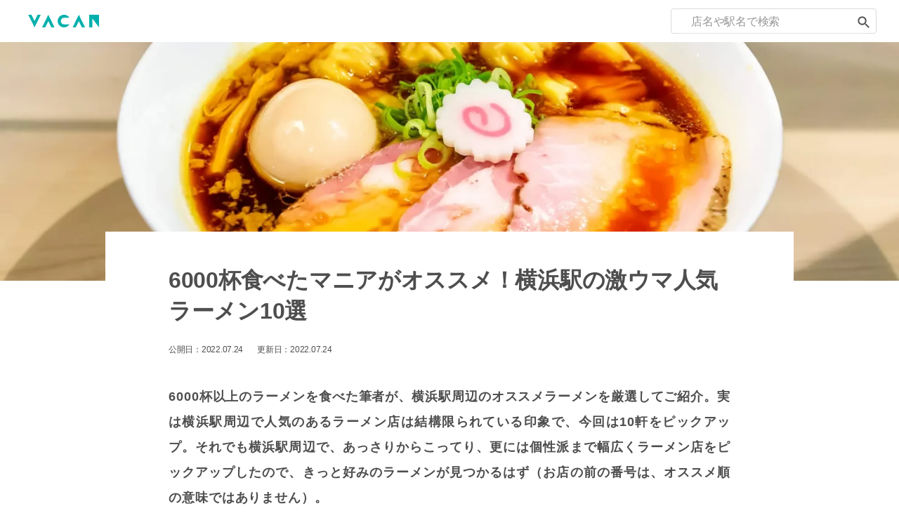

--- FILE ---
content_type: text/html; charset=UTF-8
request_url: https://magazine.vacan.com/archives/featured-article/yokohama-station
body_size: 22658
content:
<!DOCTYPE html>

<html class="no-js" dir="ltr" lang="ja" prefix="og: https://ogp.me/ns#">

	<head>
		<!-- Global site tag (gtag.js) - Google Analytics -->
		<script async src="https://www.googletagmanager.com/gtag/js?id=G-J7TBN1N7XC"></script>
		<script>window.dataLayer=window.dataLayer||[];function gtag(){dataLayer.push(arguments);}gtag('js',new Date());gtag('config','G-J7TBN1N7XC');</script>

		<meta charset="UTF-8">
		<meta name="viewport" content="width=device-width, initial-scale=1.0">
		<meta name="twitter:card" content="summary_large_image">


		<link rel="profile" href="https://gmpg.org/xfn/11">
		
		<!-- <link href="https://fonts.googleapis.com/icon?family=Material+Icons" rel="stylesheet"> -->
		<title>6000杯食べたマニアがオススメ！横浜駅の激ウマ人気ラーメン10選 | VACANラーメン特集</title>

		<!-- All in One SEO 4.3.8 - aioseo.com -->
		<meta name="description" content="6000杯以上のラーメンを食べた筆者が、横浜駅周辺のオススメラーメンを厳選してご紹介。横浜駅近辺のラーメンを、あっさりからこってり、更に二郎系やその他個性派など幅広く紹介しているので、きっと横浜駅近辺で好みのラーメンが見つかるはず。横浜駅でラーメンを食べたくなったら、VACANラーメン特集を見れば間違いない。"/>
		<meta name="robots" content="max-image-preview:large"/>
		<link rel="canonical" href="https://magazine.vacan.com/archives/featured-article/yokohama-station"/>
		<meta name="generator" content="All in One SEO (AIOSEO) 4.3.8"/>
		<meta property="og:locale" content="ja_JP"/>
		<meta property="og:site_name" content="VACANラーメン特集"/>
		<meta property="og:type" content="article"/>
		<meta property="og:title" content="6000杯食べたマニアがオススメ！横浜駅の激ウマ人気ラーメン10選 | VACANラーメン特集"/>
		<meta property="og:description" content="6000杯以上のラーメンを食べた筆者が、横浜駅周辺のオススメラーメンを厳選してご紹介。横浜駅近辺のラーメンを、あっさりからこってり、更に二郎系やその他個性派など幅広く紹介しているので、きっと横浜駅近辺で好みのラーメンが見つかるはず。横浜駅でラーメンを食べたくなったら、VACANラーメン特集を見れば間違いない。"/>
		<meta property="og:url" content="https://magazine.vacan.com/archives/featured-article/yokohama-station"/>
		<meta property="og:image" content="https://magazine.vacan.com/wp-content/uploads/2022/07/VZ8A9274.webp"/>
		<meta property="og:image:secure_url" content="https://magazine.vacan.com/wp-content/uploads/2022/07/VZ8A9274.webp"/>
		<meta property="og:image:width" content="1440"/>
		<meta property="og:image:height" content="906"/>
		<meta property="article:published_time" content="2022-07-24T12:16:15+00:00"/>
		<meta property="article:modified_time" content="2022-07-24T12:16:15+00:00"/>
		<meta name="twitter:card" content="summary_large_image"/>
		<meta name="twitter:title" content="6000杯食べたマニアがオススメ！横浜駅の激ウマ人気ラーメン10選 | VACANラーメン特集"/>
		<meta name="twitter:description" content="6000杯以上のラーメンを食べた筆者が、横浜駅周辺のオススメラーメンを厳選してご紹介。横浜駅近辺のラーメンを、あっさりからこってり、更に二郎系やその他個性派など幅広く紹介しているので、きっと横浜駅近辺で好みのラーメンが見つかるはず。横浜駅でラーメンを食べたくなったら、VACANラーメン特集を見れば間違いない。"/>
		<meta name="twitter:image" content="https://magazine.vacan.com/wp-content/uploads/2022/07/VZ8A9274.webp"/>
		<script type="application/ld+json" class="aioseo-schema">
			{"@context":"https:\/\/schema.org","@graph":[{"@type":"BreadcrumbList","@id":"https:\/\/magazine.vacan.com\/archives\/featured-article\/yokohama-station#breadcrumblist","itemListElement":[{"@type":"ListItem","@id":"https:\/\/magazine.vacan.com\/#listItem","position":1,"item":{"@type":"WebPage","@id":"https:\/\/magazine.vacan.com\/","name":"\u30db\u30fc\u30e0","description":"6000\u676f\u98df\u3079\u305f\u30e9\u30fc\u30e1\u30f3\u30de\u30cb\u30a2\u304c\u3001\u3042\u306a\u305f\u306e\u8fd1\u304f\u306e\u30e9\u30fc\u30e1\u30f3\u5c4b\u306b\u95a2\u3059\u308b\u60c5\u5831\u3092\u304a\u5c4a\u3051\u3057\u307e\u3059\u3002\u6771\u4eac\u30fb\u672d\u5e4c\u30fb\u5927\u962a\u30fb\u4eac\u90fd\u30fb\u798f\u5ca1\u306a\u3069\u3001\u307e\u305a\u306f\u5927\u90fd\u5e02\u306e\u4eba\u6c17\u30e9\u30fc\u30e1\u30f3\u5e97\u304c\u4e2d\u5fc3\u3067\u3059\u3002\u304d\u3063\u3068\u3042\u306a\u305f\u306e\u8fd1\u304f\u306e\u30e9\u30fc\u30e1\u30f3\u5c4b\u3067\u3001\u304a\u6c17\u306b\u5165\u308a\u306e\u3068\u3053\u308d\u304c\u898b\u3064\u304b\u308b\u306f\u305a\u3002","url":"https:\/\/magazine.vacan.com\/"},"nextItem":"https:\/\/magazine.vacan.com\/archives\/featured-article\/yokohama-station#listItem"},{"@type":"ListItem","@id":"https:\/\/magazine.vacan.com\/archives\/featured-article\/yokohama-station#listItem","position":2,"item":{"@type":"WebPage","@id":"https:\/\/magazine.vacan.com\/archives\/featured-article\/yokohama-station","name":"6000\u676f\u98df\u3079\u305f\u30de\u30cb\u30a2\u304c\u30aa\u30b9\u30b9\u30e1\uff01\u6a2a\u6d5c\u99c5\u306e\u6fc0\u30a6\u30de\u4eba\u6c17\u30e9\u30fc\u30e1\u30f310\u9078","description":"6000\u676f\u4ee5\u4e0a\u306e\u30e9\u30fc\u30e1\u30f3\u3092\u98df\u3079\u305f\u7b46\u8005\u304c\u3001\u6a2a\u6d5c\u99c5\u5468\u8fba\u306e\u30aa\u30b9\u30b9\u30e1\u30e9\u30fc\u30e1\u30f3\u3092\u53b3\u9078\u3057\u3066\u3054\u7d39\u4ecb\u3002\u6a2a\u6d5c\u99c5\u8fd1\u8fba\u306e\u30e9\u30fc\u30e1\u30f3\u3092\u3001\u3042\u3063\u3055\u308a\u304b\u3089\u3053\u3063\u3066\u308a\u3001\u66f4\u306b\u4e8c\u90ce\u7cfb\u3084\u305d\u306e\u4ed6\u500b\u6027\u6d3e\u306a\u3069\u5e45\u5e83\u304f\u7d39\u4ecb\u3057\u3066\u3044\u308b\u306e\u3067\u3001\u304d\u3063\u3068\u6a2a\u6d5c\u99c5\u8fd1\u8fba\u3067\u597d\u307f\u306e\u30e9\u30fc\u30e1\u30f3\u304c\u898b\u3064\u304b\u308b\u306f\u305a\u3002\u6a2a\u6d5c\u99c5\u3067\u30e9\u30fc\u30e1\u30f3\u3092\u98df\u3079\u305f\u304f\u306a\u3063\u305f\u3089\u3001VACAN\u30e9\u30fc\u30e1\u30f3\u7279\u96c6\u3092\u898b\u308c\u3070\u9593\u9055\u3044\u306a\u3044\u3002","url":"https:\/\/magazine.vacan.com\/archives\/featured-article\/yokohama-station"},"previousItem":"https:\/\/magazine.vacan.com\/#listItem"}]},{"@type":"Organization","@id":"https:\/\/magazine.vacan.com\/#organization","name":"VACAN\u30e9\u30fc\u30e1\u30f3\u7279\u96c6","url":"https:\/\/magazine.vacan.com\/"},{"@type":"Person","@id":"https:\/\/magazine.vacan.com\/archives\/author\/admin#author","url":"https:\/\/magazine.vacan.com\/archives\/author\/admin","name":"admin","image":{"@type":"ImageObject","@id":"https:\/\/magazine.vacan.com\/archives\/featured-article\/yokohama-station#authorImage","url":"https:\/\/secure.gravatar.com\/avatar\/ab724d89028c54667382866bc136b736?s=96&d=mm&r=g","width":96,"height":96,"caption":"admin"}},{"@type":"WebPage","@id":"https:\/\/magazine.vacan.com\/archives\/featured-article\/yokohama-station#webpage","url":"https:\/\/magazine.vacan.com\/archives\/featured-article\/yokohama-station","name":"6000\u676f\u98df\u3079\u305f\u30de\u30cb\u30a2\u304c\u30aa\u30b9\u30b9\u30e1\uff01\u6a2a\u6d5c\u99c5\u306e\u6fc0\u30a6\u30de\u4eba\u6c17\u30e9\u30fc\u30e1\u30f310\u9078 | VACAN\u30e9\u30fc\u30e1\u30f3\u7279\u96c6","description":"6000\u676f\u4ee5\u4e0a\u306e\u30e9\u30fc\u30e1\u30f3\u3092\u98df\u3079\u305f\u7b46\u8005\u304c\u3001\u6a2a\u6d5c\u99c5\u5468\u8fba\u306e\u30aa\u30b9\u30b9\u30e1\u30e9\u30fc\u30e1\u30f3\u3092\u53b3\u9078\u3057\u3066\u3054\u7d39\u4ecb\u3002\u6a2a\u6d5c\u99c5\u8fd1\u8fba\u306e\u30e9\u30fc\u30e1\u30f3\u3092\u3001\u3042\u3063\u3055\u308a\u304b\u3089\u3053\u3063\u3066\u308a\u3001\u66f4\u306b\u4e8c\u90ce\u7cfb\u3084\u305d\u306e\u4ed6\u500b\u6027\u6d3e\u306a\u3069\u5e45\u5e83\u304f\u7d39\u4ecb\u3057\u3066\u3044\u308b\u306e\u3067\u3001\u304d\u3063\u3068\u6a2a\u6d5c\u99c5\u8fd1\u8fba\u3067\u597d\u307f\u306e\u30e9\u30fc\u30e1\u30f3\u304c\u898b\u3064\u304b\u308b\u306f\u305a\u3002\u6a2a\u6d5c\u99c5\u3067\u30e9\u30fc\u30e1\u30f3\u3092\u98df\u3079\u305f\u304f\u306a\u3063\u305f\u3089\u3001VACAN\u30e9\u30fc\u30e1\u30f3\u7279\u96c6\u3092\u898b\u308c\u3070\u9593\u9055\u3044\u306a\u3044\u3002","inLanguage":"ja","isPartOf":{"@id":"https:\/\/magazine.vacan.com\/#website"},"breadcrumb":{"@id":"https:\/\/magazine.vacan.com\/archives\/featured-article\/yokohama-station#breadcrumblist"},"author":{"@id":"https:\/\/magazine.vacan.com\/archives\/author\/admin#author"},"creator":{"@id":"https:\/\/magazine.vacan.com\/archives\/author\/admin#author"},"image":{"@type":"ImageObject","url":"https:\/\/magazine.vacan.com\/wp-content\/uploads\/2022\/07\/VZ8A9274.webp","@id":"https:\/\/magazine.vacan.com\/#mainImage","width":1440,"height":906},"primaryImageOfPage":{"@id":"https:\/\/magazine.vacan.com\/archives\/featured-article\/yokohama-station#mainImage"},"datePublished":"2022-07-24T12:16:15+09:00","dateModified":"2022-07-24T12:16:15+09:00"},{"@type":"WebSite","@id":"https:\/\/magazine.vacan.com\/#website","url":"https:\/\/magazine.vacan.com\/","name":"VACAN\u30e9\u30fc\u30e1\u30f3\u7279\u96c6","inLanguage":"ja","publisher":{"@id":"https:\/\/magazine.vacan.com\/#organization"}}]}
		</script>
		<script type="text/javascript">window.ga=window.ga||function(){(ga.q=ga.q||[]).push(arguments)};ga.l=+new Date;ga('create',"G-J7TBN1N7XC",'auto');ga('send','pageview');</script>
		<script async src="https://www.google-analytics.com/analytics.js"></script>
		<!-- All in One SEO -->

<link rel='dns-prefetch' href='//s.w.org'/>
<link rel="alternate" type="application/rss+xml" title="VACANラーメン特集 &raquo; フィード" href="https://magazine.vacan.com/feed"/>
<link rel="alternate" type="application/rss+xml" title="VACANラーメン特集 &raquo; コメントフィード" href="https://magazine.vacan.com/comments/feed"/>
<script>window._wpemojiSettings={"baseUrl":"https:\/\/s.w.org\/images\/core\/emoji\/14.0.0\/72x72\/","ext":".png","svgUrl":"https:\/\/s.w.org\/images\/core\/emoji\/14.0.0\/svg\/","svgExt":".svg","source":{"concatemoji":"https:\/\/magazine.vacan.com\/wp-includes\/js\/wp-emoji-release.min.js?ver=6.0.11"}};!function(e,a,t){var n,r,o,i=a.createElement("canvas"),p=i.getContext&&i.getContext("2d");function s(e,t){var a=String.fromCharCode,e=(p.clearRect(0,0,i.width,i.height),p.fillText(a.apply(this,e),0,0),i.toDataURL());return p.clearRect(0,0,i.width,i.height),p.fillText(a.apply(this,t),0,0),e===i.toDataURL()}function c(e){var t=a.createElement("script");t.src=e,t.defer=t.type="text/javascript",a.getElementsByTagName("head")[0].appendChild(t)}for(o=Array("flag","emoji"),t.supports={everything:!0,everythingExceptFlag:!0},r=0;r<o.length;r++)t.supports[o[r]]=function(e){if(!p||!p.fillText)return!1;switch(p.textBaseline="top",p.font="600 32px Arial",e){case"flag":return s([127987,65039,8205,9895,65039],[127987,65039,8203,9895,65039])?!1:!s([55356,56826,55356,56819],[55356,56826,8203,55356,56819])&&!s([55356,57332,56128,56423,56128,56418,56128,56421,56128,56430,56128,56423,56128,56447],[55356,57332,8203,56128,56423,8203,56128,56418,8203,56128,56421,8203,56128,56430,8203,56128,56423,8203,56128,56447]);case"emoji":return!s([129777,127995,8205,129778,127999],[129777,127995,8203,129778,127999])}return!1}(o[r]),t.supports.everything=t.supports.everything&&t.supports[o[r]],"flag"!==o[r]&&(t.supports.everythingExceptFlag=t.supports.everythingExceptFlag&&t.supports[o[r]]);t.supports.everythingExceptFlag=t.supports.everythingExceptFlag&&!t.supports.flag,t.DOMReady=!1,t.readyCallback=function(){t.DOMReady=!0},t.supports.everything||(n=function(){t.readyCallback()},a.addEventListener?(a.addEventListener("DOMContentLoaded",n,!1),e.addEventListener("load",n,!1)):(e.attachEvent("onload",n),a.attachEvent("onreadystatechange",function(){"complete"===a.readyState&&t.readyCallback()})),(e=t.source||{}).concatemoji?c(e.concatemoji):e.wpemoji&&e.twemoji&&(c(e.twemoji),c(e.wpemoji)))}(window,document,window._wpemojiSettings);</script>
<style>img.wp-smiley,img.emoji{display:inline!important;border:none!important;box-shadow:none!important;height:1em!important;width:1em!important;margin:0 .07em!important;vertical-align:-.1em!important;background:none!important;padding:0!important}</style>
	<link rel='stylesheet' id='wp-block-library-css' href='https://magazine.vacan.com/wp-includes/css/dist/block-library/style.min.css?ver=6.0.11' media='all'/>
<style id='global-styles-inline-css'>body{--wp--preset--color--black:#000;--wp--preset--color--cyan-bluish-gray:#abb8c3;--wp--preset--color--white:#fff;--wp--preset--color--pale-pink:#f78da7;--wp--preset--color--vivid-red:#cf2e2e;--wp--preset--color--luminous-vivid-orange:#ff6900;--wp--preset--color--luminous-vivid-amber:#fcb900;--wp--preset--color--light-green-cyan:#7bdcb5;--wp--preset--color--vivid-green-cyan:#00d084;--wp--preset--color--pale-cyan-blue:#8ed1fc;--wp--preset--color--vivid-cyan-blue:#0693e3;--wp--preset--color--vivid-purple:#9b51e0;--wp--preset--color--accent:#e22658;--wp--preset--color--primary:#000;--wp--preset--color--secondary:#6d6d6d;--wp--preset--color--subtle-background:#dbdbdb;--wp--preset--color--background:#fff;--wp--preset--gradient--vivid-cyan-blue-to-vivid-purple:linear-gradient(135deg,rgba(6,147,227,1) 0%,#9b51e0 100%);--wp--preset--gradient--light-green-cyan-to-vivid-green-cyan:linear-gradient(135deg,#7adcb4 0%,#00d082 100%);--wp--preset--gradient--luminous-vivid-amber-to-luminous-vivid-orange:linear-gradient(135deg,rgba(252,185,0,1) 0%,rgba(255,105,0,1) 100%);--wp--preset--gradient--luminous-vivid-orange-to-vivid-red:linear-gradient(135deg,rgba(255,105,0,1) 0%,#cf2e2e 100%);--wp--preset--gradient--very-light-gray-to-cyan-bluish-gray:linear-gradient(135deg,#eee 0%,#a9b8c3 100%);--wp--preset--gradient--cool-to-warm-spectrum:linear-gradient(135deg,#4aeadc 0%,#9778d1 20%,#cf2aba 40%,#ee2c82 60%,#fb6962 80%,#fef84c 100%);--wp--preset--gradient--blush-light-purple:linear-gradient(135deg,#ffceec 0%,#9896f0 100%);--wp--preset--gradient--blush-bordeaux:linear-gradient(135deg,#fecda5 0%,#fe2d2d 50%,#6b003e 100%);--wp--preset--gradient--luminous-dusk:linear-gradient(135deg,#ffcb70 0%,#c751c0 50%,#4158d0 100%);--wp--preset--gradient--pale-ocean:linear-gradient(135deg,#fff5cb 0%,#b6e3d4 50%,#33a7b5 100%);--wp--preset--gradient--electric-grass:linear-gradient(135deg,#caf880 0%,#71ce7e 100%);--wp--preset--gradient--midnight:linear-gradient(135deg,#020381 0%,#2874fc 100%);--wp--preset--duotone--dark-grayscale:url(#wp-duotone-dark-grayscale);--wp--preset--duotone--grayscale:url(#wp-duotone-grayscale);--wp--preset--duotone--purple-yellow:url(#wp-duotone-purple-yellow);--wp--preset--duotone--blue-red:url(#wp-duotone-blue-red);--wp--preset--duotone--midnight:url(#wp-duotone-midnight);--wp--preset--duotone--magenta-yellow:url(#wp-duotone-magenta-yellow);--wp--preset--duotone--purple-green:url(#wp-duotone-purple-green);--wp--preset--duotone--blue-orange:url(#wp-duotone-blue-orange);--wp--preset--font-size--small:18px;--wp--preset--font-size--medium:20px;--wp--preset--font-size--large:26.25px;--wp--preset--font-size--x-large:42px;--wp--preset--font-size--normal:21px;--wp--preset--font-size--larger:32px}.has-black-color{color:var(--wp--preset--color--black)!important}.has-cyan-bluish-gray-color{color:var(--wp--preset--color--cyan-bluish-gray)!important}.has-white-color{color:var(--wp--preset--color--white)!important}.has-pale-pink-color{color:var(--wp--preset--color--pale-pink)!important}.has-vivid-red-color{color:var(--wp--preset--color--vivid-red)!important}.has-luminous-vivid-orange-color{color:var(--wp--preset--color--luminous-vivid-orange)!important}.has-luminous-vivid-amber-color{color:var(--wp--preset--color--luminous-vivid-amber)!important}.has-light-green-cyan-color{color:var(--wp--preset--color--light-green-cyan)!important}.has-vivid-green-cyan-color{color:var(--wp--preset--color--vivid-green-cyan)!important}.has-pale-cyan-blue-color{color:var(--wp--preset--color--pale-cyan-blue)!important}.has-vivid-cyan-blue-color{color:var(--wp--preset--color--vivid-cyan-blue)!important}.has-vivid-purple-color{color:var(--wp--preset--color--vivid-purple)!important}.has-black-background-color{background-color:var(--wp--preset--color--black)!important}.has-cyan-bluish-gray-background-color{background-color:var(--wp--preset--color--cyan-bluish-gray)!important}.has-white-background-color{background-color:var(--wp--preset--color--white)!important}.has-pale-pink-background-color{background-color:var(--wp--preset--color--pale-pink)!important}.has-vivid-red-background-color{background-color:var(--wp--preset--color--vivid-red)!important}.has-luminous-vivid-orange-background-color{background-color:var(--wp--preset--color--luminous-vivid-orange)!important}.has-luminous-vivid-amber-background-color{background-color:var(--wp--preset--color--luminous-vivid-amber)!important}.has-light-green-cyan-background-color{background-color:var(--wp--preset--color--light-green-cyan)!important}.has-vivid-green-cyan-background-color{background-color:var(--wp--preset--color--vivid-green-cyan)!important}.has-pale-cyan-blue-background-color{background-color:var(--wp--preset--color--pale-cyan-blue)!important}.has-vivid-cyan-blue-background-color{background-color:var(--wp--preset--color--vivid-cyan-blue)!important}.has-vivid-purple-background-color{background-color:var(--wp--preset--color--vivid-purple)!important}.has-black-border-color{border-color:var(--wp--preset--color--black)!important}.has-cyan-bluish-gray-border-color{border-color:var(--wp--preset--color--cyan-bluish-gray)!important}.has-white-border-color{border-color:var(--wp--preset--color--white)!important}.has-pale-pink-border-color{border-color:var(--wp--preset--color--pale-pink)!important}.has-vivid-red-border-color{border-color:var(--wp--preset--color--vivid-red)!important}.has-luminous-vivid-orange-border-color{border-color:var(--wp--preset--color--luminous-vivid-orange)!important}.has-luminous-vivid-amber-border-color{border-color:var(--wp--preset--color--luminous-vivid-amber)!important}.has-light-green-cyan-border-color{border-color:var(--wp--preset--color--light-green-cyan)!important}.has-vivid-green-cyan-border-color{border-color:var(--wp--preset--color--vivid-green-cyan)!important}.has-pale-cyan-blue-border-color{border-color:var(--wp--preset--color--pale-cyan-blue)!important}.has-vivid-cyan-blue-border-color{border-color:var(--wp--preset--color--vivid-cyan-blue)!important}.has-vivid-purple-border-color{border-color:var(--wp--preset--color--vivid-purple)!important}.has-vivid-cyan-blue-to-vivid-purple-gradient-background{background:var(--wp--preset--gradient--vivid-cyan-blue-to-vivid-purple)!important}.has-light-green-cyan-to-vivid-green-cyan-gradient-background{background:var(--wp--preset--gradient--light-green-cyan-to-vivid-green-cyan)!important}.has-luminous-vivid-amber-to-luminous-vivid-orange-gradient-background{background:var(--wp--preset--gradient--luminous-vivid-amber-to-luminous-vivid-orange)!important}.has-luminous-vivid-orange-to-vivid-red-gradient-background{background:var(--wp--preset--gradient--luminous-vivid-orange-to-vivid-red)!important}.has-very-light-gray-to-cyan-bluish-gray-gradient-background{background:var(--wp--preset--gradient--very-light-gray-to-cyan-bluish-gray)!important}.has-cool-to-warm-spectrum-gradient-background{background:var(--wp--preset--gradient--cool-to-warm-spectrum)!important}.has-blush-light-purple-gradient-background{background:var(--wp--preset--gradient--blush-light-purple)!important}.has-blush-bordeaux-gradient-background{background:var(--wp--preset--gradient--blush-bordeaux)!important}.has-luminous-dusk-gradient-background{background:var(--wp--preset--gradient--luminous-dusk)!important}.has-pale-ocean-gradient-background{background:var(--wp--preset--gradient--pale-ocean)!important}.has-electric-grass-gradient-background{background:var(--wp--preset--gradient--electric-grass)!important}.has-midnight-gradient-background{background:var(--wp--preset--gradient--midnight)!important}.has-small-font-size{font-size:var(--wp--preset--font-size--small)!important}.has-medium-font-size{font-size:var(--wp--preset--font-size--medium)!important}.has-large-font-size{font-size:var(--wp--preset--font-size--large)!important}.has-x-large-font-size{font-size:var(--wp--preset--font-size--x-large)!important}</style>
<link rel='stylesheet' id='wpb_wmca_accordion_style-css' href='https://magazine.vacan.com/wp-content/plugins/wpb-accordion-menu-or-category/inc/../assets/css/wpb_wmca_style.css?ver=1.0' media='all'/>
<link rel='stylesheet' id='twentytwenty-style-css' href='https://magazine.vacan.com/wp-content/themes/magazine/style.css?ver=6.0.11' media='all'/>
<style id='twentytwenty-style-inline-css'>.color-accent,.color-accent-hover:hover,.color-accent-hover:focus,:root .has-accent-color,.has-drop-cap:not(:focus):first-letter,.wp-block-button.is-style-outline,a {color:#e22658}blockquote,.border-color-accent,.border-color-accent-hover:hover,.border-color-accent-hover:focus{border-color:#e22658}button,.button,.faux-button,.wp-block-button__link,.wp-block-file .wp-block-file__button,input[type="button"],input[type="reset"],input[type="submit"],.bg-accent,.bg-accent-hover:hover,.bg-accent-hover:focus,:root .has-accent-background-color,.comment-reply-link{background-color:#e22658}.fill-children-accent,.fill-children-accent *{fill:#e22658}:root .has-background-color,button,.button,.faux-button,.wp-block-button__link,.wp-block-file__button,input[type="button"],input[type="reset"],input[type="submit"],.wp-block-button,.comment-reply-link,.has-background.has-primary-background-color:not(.has-text-color),.has-background.has-primary-background-color *:not(.has-text-color),.has-background.has-accent-background-color:not(.has-text-color),.has-background.has-accent-background-color *:not(.has-text-color) {color:#fff}:root .has-background-background-color{background-color:#fff}body,.entry-title a,:root .has-primary-color{color:#000}:root .has-primary-background-color{background-color:#000}cite,figcaption,.wp-caption-text,.post-meta,.entry-content .wp-block-archives li,.entry-content .wp-block-categories li,.entry-content .wp-block-latest-posts li,.wp-block-latest-comments__comment-date,.wp-block-latest-posts__post-date,.wp-block-embed figcaption,.wp-block-image figcaption,.wp-block-pullquote cite,.comment-metadata,.comment-respond .comment-notes,.comment-respond .logged-in-as,.pagination .dots,.entry-content hr:not(.has-background),hr.styled-separator,:root .has-secondary-color {color:#6d6d6d}:root .has-secondary-background-color{background-color:#6d6d6d}pre,fieldset,input,textarea,table,table *,hr{border-color:#dbdbdb}caption,code,code,kbd,samp,.wp-block-table.is-style-stripes tbody tr:nth-child(odd),:root .has-subtle-background-background-color {background-color:#dbdbdb}.wp-block-table.is-style-stripes{border-bottom-color:#dbdbdb}.wp-block-latest-posts.is-grid li{border-top-color:#dbdbdb}:root .has-subtle-background-color{color:#dbdbdb}body:not(.overlay-header) .primary-menu > li > a,body:not(.overlay-header) .primary-menu > li > .icon,.modal-menu a,.footer-menu a, .footer-widgets a,#site-footer .wp-block-button.is-style-outline,.wp-block-pullquote:before,.singular:not(.overlay-header) .entry-header a,.archive-header a,.header-footer-group .color-accent,.header-footer-group .color-accent-hover:hover {color:#cd2653}.social-icons a,#site-footer button:not(.toggle),#site-footer .button,#site-footer .faux-button,#site-footer .wp-block-button__link,#site-footer .wp-block-file__button,#site-footer input[type="button"],#site-footer input[type="reset"],#site-footer input[type="submit"] {background-color:#cd2653}.header-footer-group,body:not(.overlay-header) #site-header .toggle,.menu-modal .toggle {color:#000}body:not(.overlay-header) .primary-menu ul {background-color:#000}body:not(.overlay-header) .primary-menu > li > ul:after {border-bottom-color:#000}body:not(.overlay-header) .primary-menu ul ul:after {border-left-color:#000}.site-description,body:not(.overlay-header) .toggle-inner .toggle-text,.widget .post-date,.widget .rss-date,.widget_archive li,.widget_categories li,.widget cite,.widget_pages li,.widget_meta li,.widget_nav_menu li,.powered-by-wordpress,.to-the-top,.singular .entry-header .post-meta,.singular:not(.overlay-header) .entry-header .post-meta a {color:#6d6d6d}.header-footer-group pre,.header-footer-group fieldset,.header-footer-group input,.header-footer-group textarea,.header-footer-group table,.header-footer-group table *,.footer-nav-widgets-wrapper,#site-footer,.menu-modal nav *,.footer-widgets-outer-wrapper,.footer-top{border-color:#dcd7ca}.header-footer-group table caption,body:not(.overlay-header) .header-inner .toggle-wrapper::before {background-color:#dcd7ca}body,input,textarea,button,.button,.faux-button,.wp-block-button__link,.wp-block-file__button,.has-drop-cap:not(:focus)::first-letter,.has-drop-cap:not(:focus)::first-letter,.entry-content .wp-block-archives,.entry-content .wp-block-categories,.entry-content .wp-block-cover-image,.entry-content .wp-block-latest-comments,.entry-content .wp-block-latest-posts,.entry-content .wp-block-pullquote,.entry-content .wp-block-quote.is-large,.entry-content .wp-block-quote.is-style-large,.entry-content .wp-block-archives *,.entry-content .wp-block-categories *,.entry-content .wp-block-latest-posts *,.entry-content .wp-block-latest-comments *,.entry-content p,.entry-content ol,.entry-content ul,.entry-content dl,.entry-content dt,.entry-content cite,.entry-content figcaption,.entry-content .wp-caption-text,.comment-content p,.comment-content ol,.comment-content ul,.comment-content dl,.comment-content dt,.comment-content cite,.comment-content figcaption,.comment-content .wp-caption-text,.widget_text p,.widget_text ol,.widget_text ul,.widget_text dl,.widget_text dt,.widget-content .rssSummary,.widget-content cite,.widget-content figcaption,.widget-content .wp-caption-text {font-family:sans-serif}</style>
<link rel='stylesheet' id='twentytwenty-print-style-css' href='https://magazine.vacan.com/wp-content/themes/magazine/print.css?ver=6.0.11' media='print'/>
<script src='https://magazine.vacan.com/wp-includes/js/jquery/jquery.min.js?ver=3.6.0' id='jquery-core-js'></script>
<script src='https://magazine.vacan.com/wp-includes/js/jquery/jquery-migrate.min.js?ver=3.3.2' id='jquery-migrate-js'></script>
<script src='https://magazine.vacan.com/wp-content/plugins/wpb-accordion-menu-or-category/inc/../assets/js/jquery.cookie.js?ver=1.0' id='wpb_wmca_jquery_cookie-js'></script>
<script src='https://magazine.vacan.com/wp-content/plugins/wpb-accordion-menu-or-category/inc/../assets/js/jquery.navgoco.min.js?ver=1.0' id='wpb_wmca_accordion_script-js'></script>
<script src='https://magazine.vacan.com/wp-content/themes/magazine/assets/js/index.js?ver=6.0.11' id='twentytwenty-js-js' async></script>
<link rel="https://api.w.org/" href="https://magazine.vacan.com/wp-json/"/><link rel="alternate" type="application/json" href="https://magazine.vacan.com/wp-json/wp/v2/featured-article/13746"/><link rel="EditURI" type="application/rsd+xml" title="RSD" href="https://magazine.vacan.com/xmlrpc.php?rsd"/>
<link rel="wlwmanifest" type="application/wlwmanifest+xml" href="https://magazine.vacan.com/wp-includes/wlwmanifest.xml"/> 
<meta name="generator" content="WordPress 6.0.11"/>
<link rel='shortlink' href='https://magazine.vacan.com/?p=13746'/>
<link rel="alternate" type="application/json+oembed" href="https://magazine.vacan.com/wp-json/oembed/1.0/embed?url=https%3A%2F%2Fmagazine.vacan.com%2Farchives%2Ffeatured-article%2Fyokohama-station"/>
<link rel="alternate" type="text/xml+oembed" href="https://magazine.vacan.com/wp-json/oembed/1.0/embed?url=https%3A%2F%2Fmagazine.vacan.com%2Farchives%2Ffeatured-article%2Fyokohama-station&#038;format=xml"/>
	<script>document.documentElement.className=document.documentElement.className.replace('no-js','js');</script>
	<noscript><style>.lazyload[data-src]{display:none!important}</style></noscript><style>.lazyload{background-image:none!important}.lazyload:before{background-image:none!important}</style><style id="custom-background-css">body.custom-background{background-color:#fff}</style>
	<link rel="icon" href="https://magazine.vacan.com/wp-content/uploads/2020/11/cropped-favicon-32x32.png" sizes="32x32"/>
<link rel="icon" href="https://magazine.vacan.com/wp-content/uploads/2020/11/cropped-favicon-192x192.png" sizes="192x192"/>
<link rel="apple-touch-icon" href="https://magazine.vacan.com/wp-content/uploads/2020/11/cropped-favicon-180x180.png"/>
<meta name="msapplication-TileImage" content="https://magazine.vacan.com/wp-content/uploads/2020/11/cropped-favicon-270x270.png"/>
		<!-- <script src="https://ajax.googleapis.com/ajax/libs/d3js/6.2.0/d3.min.js"></script> -->
		<script>!function(e,n,A){function o(e,n){return typeof e===n}function t(){var e,n,A,t,a,i,l;for(var f in r)if(r.hasOwnProperty(f)){if(e=[],n=r[f],n.name&&(e.push(n.name.toLowerCase()),n.options&&n.options.aliases&&n.options.aliases.length))for(A=0;A<n.options.aliases.length;A++)e.push(n.options.aliases[A].toLowerCase());for(t=o(n.fn,"function")?n.fn():n.fn,a=0;a<e.length;a++)i=e[a],l=i.split("."),1===l.length?Modernizr[l[0]]=t:(!Modernizr[l[0]]||Modernizr[l[0]]instanceof Boolean||(Modernizr[l[0]]=new Boolean(Modernizr[l[0]])),Modernizr[l[0]][l[1]]=t),s.push((t?"":"no-")+l.join("-"))}}function a(e){var n=u.className,A=Modernizr._config.classPrefix||"";if(c&&(n=n.baseVal),Modernizr._config.enableJSClass){var o=new RegExp("(^|\\s)"+A+"no-js(\\s|$)");n=n.replace(o,"$1"+A+"js$2")}Modernizr._config.enableClasses&&(n+=" "+A+e.join(" "+A),c?u.className.baseVal=n:u.className=n)}function i(e,n){if("object"==typeof e)for(var A in e)f(e,A)&&i(A,e[A]);else{e=e.toLowerCase();var o=e.split("."),t=Modernizr[o[0]];if(2==o.length&&(t=t[o[1]]),"undefined"!=typeof t)return Modernizr;n="function"==typeof n?n():n,1==o.length?Modernizr[o[0]]=n:(!Modernizr[o[0]]||Modernizr[o[0]]instanceof Boolean||(Modernizr[o[0]]=new Boolean(Modernizr[o[0]])),Modernizr[o[0]][o[1]]=n),a([(n&&0!=n?"":"no-")+o.join("-")]),Modernizr._trigger(e,n)}return Modernizr}var s=[],r=[],l={_version:"3.6.0",_config:{classPrefix:"",enableClasses:!0,enableJSClass:!0,usePrefixes:!0},_q:[],on:function(e,n){var A=this;setTimeout(function(){n(A[e])},0)},addTest:function(e,n,A){r.push({name:e,fn:n,options:A})},addAsyncTest:function(e){r.push({name:null,fn:e})}},Modernizr=function(){};Modernizr.prototype=l,Modernizr=new Modernizr;var f,u=n.documentElement,c="svg"===u.nodeName.toLowerCase();!function(){var e={}.hasOwnProperty;f=o(e,"undefined")||o(e.call,"undefined")?function(e,n){return n in e&&o(e.constructor.prototype[n],"undefined")}:function(n,A){return e.call(n,A)}}(),l._l={},l.on=function(e,n){this._l[e]||(this._l[e]=[]),this._l[e].push(n),Modernizr.hasOwnProperty(e)&&setTimeout(function(){Modernizr._trigger(e,Modernizr[e])},0)},l._trigger=function(e,n){if(this._l[e]){var A=this._l[e];setTimeout(function(){var e,o;for(e=0;e<A.length;e++)(o=A[e])(n)},0),delete this._l[e]}},Modernizr._q.push(function(){l.addTest=i}),Modernizr.addAsyncTest(function(){function e(e,n,A){function o(n){var o=n&&"load"===n.type?1==t.width:!1,a="webp"===e;i(e,a&&o?new Boolean(o):o),A&&A(n)}var t=new Image;t.onerror=o,t.onload=o,t.src=n}var n=[{uri:"[data-uri]",name:"webp"},{uri:"[data-uri]",name:"webp.alpha"},{uri:"[data-uri]",name:"webp.animation"},{uri:"[data-uri]",name:"webp.lossless"}],A=n.shift();e(A.name,A.uri,function(A){if(A&&"load"===A.type)for(var o=0;o<n.length;o++)e(n[o].name,n[o].uri)})}),t(),a(s),delete l.addTest,delete l.addAsyncTest;for(var p=0;p<Modernizr._q.length;p++)Modernizr._q[p]();e.Modernizr=Modernizr}(window,document);</script>
    <script>var templateDir='https://magazine.vacan.com/wp-content/themes/magazine';</script>

	</head>

	<body class="featured-article-template-default single single-featured-article postid-13746 custom-background wp-embed-responsive singular has-post-thumbnail has-single-pagination not-showing-comments show-avatars footer-top-visible reduced-spacing">
		<a class="skip-link screen-reader-text" href="#site-content">コンテンツへスキップ</a><svg xmlns="http://www.w3.org/2000/svg" viewBox="0 0 0 0" width="0" height="0" focusable="false" role="none" style="visibility: hidden; position: absolute; left: -9999px; overflow: hidden;"><defs><filter id="wp-duotone-dark-grayscale"><feColorMatrix color-interpolation-filters="sRGB" type="matrix" values=" .299 .587 .114 0 0 .299 .587 .114 0 0 .299 .587 .114 0 0 .299 .587 .114 0 0 "/><feComponentTransfer color-interpolation-filters="sRGB"><feFuncR type="table" tableValues="0 0.49803921568627"/><feFuncG type="table" tableValues="0 0.49803921568627"/><feFuncB type="table" tableValues="0 0.49803921568627"/><feFuncA type="table" tableValues="1 1"/></feComponentTransfer><feComposite in2="SourceGraphic" operator="in"/></filter></defs></svg><svg xmlns="http://www.w3.org/2000/svg" viewBox="0 0 0 0" width="0" height="0" focusable="false" role="none" style="visibility: hidden; position: absolute; left: -9999px; overflow: hidden;"><defs><filter id="wp-duotone-grayscale"><feColorMatrix color-interpolation-filters="sRGB" type="matrix" values=" .299 .587 .114 0 0 .299 .587 .114 0 0 .299 .587 .114 0 0 .299 .587 .114 0 0 "/><feComponentTransfer color-interpolation-filters="sRGB"><feFuncR type="table" tableValues="0 1"/><feFuncG type="table" tableValues="0 1"/><feFuncB type="table" tableValues="0 1"/><feFuncA type="table" tableValues="1 1"/></feComponentTransfer><feComposite in2="SourceGraphic" operator="in"/></filter></defs></svg><svg xmlns="http://www.w3.org/2000/svg" viewBox="0 0 0 0" width="0" height="0" focusable="false" role="none" style="visibility: hidden; position: absolute; left: -9999px; overflow: hidden;"><defs><filter id="wp-duotone-purple-yellow"><feColorMatrix color-interpolation-filters="sRGB" type="matrix" values=" .299 .587 .114 0 0 .299 .587 .114 0 0 .299 .587 .114 0 0 .299 .587 .114 0 0 "/><feComponentTransfer color-interpolation-filters="sRGB"><feFuncR type="table" tableValues="0.54901960784314 0.98823529411765"/><feFuncG type="table" tableValues="0 1"/><feFuncB type="table" tableValues="0.71764705882353 0.25490196078431"/><feFuncA type="table" tableValues="1 1"/></feComponentTransfer><feComposite in2="SourceGraphic" operator="in"/></filter></defs></svg><svg xmlns="http://www.w3.org/2000/svg" viewBox="0 0 0 0" width="0" height="0" focusable="false" role="none" style="visibility: hidden; position: absolute; left: -9999px; overflow: hidden;"><defs><filter id="wp-duotone-blue-red"><feColorMatrix color-interpolation-filters="sRGB" type="matrix" values=" .299 .587 .114 0 0 .299 .587 .114 0 0 .299 .587 .114 0 0 .299 .587 .114 0 0 "/><feComponentTransfer color-interpolation-filters="sRGB"><feFuncR type="table" tableValues="0 1"/><feFuncG type="table" tableValues="0 0.27843137254902"/><feFuncB type="table" tableValues="0.5921568627451 0.27843137254902"/><feFuncA type="table" tableValues="1 1"/></feComponentTransfer><feComposite in2="SourceGraphic" operator="in"/></filter></defs></svg><svg xmlns="http://www.w3.org/2000/svg" viewBox="0 0 0 0" width="0" height="0" focusable="false" role="none" style="visibility: hidden; position: absolute; left: -9999px; overflow: hidden;"><defs><filter id="wp-duotone-midnight"><feColorMatrix color-interpolation-filters="sRGB" type="matrix" values=" .299 .587 .114 0 0 .299 .587 .114 0 0 .299 .587 .114 0 0 .299 .587 .114 0 0 "/><feComponentTransfer color-interpolation-filters="sRGB"><feFuncR type="table" tableValues="0 0"/><feFuncG type="table" tableValues="0 0.64705882352941"/><feFuncB type="table" tableValues="0 1"/><feFuncA type="table" tableValues="1 1"/></feComponentTransfer><feComposite in2="SourceGraphic" operator="in"/></filter></defs></svg><svg xmlns="http://www.w3.org/2000/svg" viewBox="0 0 0 0" width="0" height="0" focusable="false" role="none" style="visibility: hidden; position: absolute; left: -9999px; overflow: hidden;"><defs><filter id="wp-duotone-magenta-yellow"><feColorMatrix color-interpolation-filters="sRGB" type="matrix" values=" .299 .587 .114 0 0 .299 .587 .114 0 0 .299 .587 .114 0 0 .299 .587 .114 0 0 "/><feComponentTransfer color-interpolation-filters="sRGB"><feFuncR type="table" tableValues="0.78039215686275 1"/><feFuncG type="table" tableValues="0 0.94901960784314"/><feFuncB type="table" tableValues="0.35294117647059 0.47058823529412"/><feFuncA type="table" tableValues="1 1"/></feComponentTransfer><feComposite in2="SourceGraphic" operator="in"/></filter></defs></svg><svg xmlns="http://www.w3.org/2000/svg" viewBox="0 0 0 0" width="0" height="0" focusable="false" role="none" style="visibility: hidden; position: absolute; left: -9999px; overflow: hidden;"><defs><filter id="wp-duotone-purple-green"><feColorMatrix color-interpolation-filters="sRGB" type="matrix" values=" .299 .587 .114 0 0 .299 .587 .114 0 0 .299 .587 .114 0 0 .299 .587 .114 0 0 "/><feComponentTransfer color-interpolation-filters="sRGB"><feFuncR type="table" tableValues="0.65098039215686 0.40392156862745"/><feFuncG type="table" tableValues="0 1"/><feFuncB type="table" tableValues="0.44705882352941 0.4"/><feFuncA type="table" tableValues="1 1"/></feComponentTransfer><feComposite in2="SourceGraphic" operator="in"/></filter></defs></svg><svg xmlns="http://www.w3.org/2000/svg" viewBox="0 0 0 0" width="0" height="0" focusable="false" role="none" style="visibility: hidden; position: absolute; left: -9999px; overflow: hidden;"><defs><filter id="wp-duotone-blue-orange"><feColorMatrix color-interpolation-filters="sRGB" type="matrix" values=" .299 .587 .114 0 0 .299 .587 .114 0 0 .299 .587 .114 0 0 .299 .587 .114 0 0 "/><feComponentTransfer color-interpolation-filters="sRGB"><feFuncR type="table" tableValues="0.098039215686275 1"/><feFuncG type="table" tableValues="0 0.66274509803922"/><feFuncB type="table" tableValues="0.84705882352941 0.41960784313725"/><feFuncA type="table" tableValues="1 1"/></feComponentTransfer><feComposite in2="SourceGraphic" operator="in"/></filter></defs></svg>
		<header id="site-header" class="header-footer-group" role="banner">

			<div class="header-inner section-inner">

				<div class="header-titles-wrapper">

					
					<div class="header-titles">
						<div class="site-logo">
						<a href="https://magazine.vacan.com" class="custom-logo-link testdaze" rel="home" aria-current="page"><svg xmlns="http://www.w3.org/2000/svg" version="1.1" viewBox="0 0 101 18" style="width: 101px;">
								<path fill="#00B0AC" d="M13.5471 0L9.16022 8.901L4.77938 0H0.301919L9.16022 18L18.0215 0H13.5471ZM24.392 18L28.7789 9.099L33.1567 18H37.6342L28.7789 0L19.9206 18H24.392ZM72.228 9.099L67.8472 18H63.3667L72.228 0L81.0863 18H76.6089L72.228 9.099ZM86.9195 0H100.992V18L91.4754 5.229V18H86.9195V0ZM51.1692 4.314C48.5637 4.314 46.6284 6.582 46.6284 9.174C46.6284 11.763 48.5667 13.686 51.1722 13.686H58.8983C57.3012 16.269 54.445 18 51.1722 18C46.1664 18 42.1116 13.971 42.1116 9C42.1116 4.026 46.1634 0 51.1722 0C54.445 0 57.2982 1.725 58.8953 4.314H51.1692Z"></path>
							</svg></a>						</div>
					</div><!-- .header-titles -->

					<form autocomplete="off" style="display: none;" role="search" class="searchform" method="get" class="search-form" action="https://magazine.vacan.com/">
	<label for="search-form-1">
		<span class="screen-reader-text">検索対象:</span>
		<input type="search" id="search-form-1" class="search-field" placeholder="店名や駅名で検索" value="" name="s"/>
	</label>
	<button type="submit" class="search-submit" value="検索">
		<svg width="21" height="21" viewBox="0 0 21 21" fill="none" xmlns="http://www.w3.org/2000/svg">
			<path d="M15.0833 13.3333H14.1617L13.835 13.0183C14.9783 11.6883 15.6667 9.96167 15.6667 8.08333C15.6667 3.895 12.2717 0.5 8.08333 0.5C3.895 0.5 0.5 3.895 0.5 8.08333C0.5 12.2717 3.895 15.6667 8.08333 15.6667C9.96167 15.6667 11.6883 14.9783 13.0183 13.835L13.3333 14.1617V15.0833L19.1667 20.905L20.905 19.1667L15.0833 13.3333V13.3333ZM8.08333 13.3333C5.17833 13.3333 2.83333 10.9883 2.83333 8.08333C2.83333 5.17833 5.17833 2.83333 8.08333 2.83333C10.9883 2.83333 13.3333 5.17833 13.3333 8.08333C13.3333 10.9883 10.9883 13.3333 8.08333 13.3333Z" fill="white"/>
		</svg>
	</button>
</form>

				</div><!-- .header-titles-wrapper -->

				<div class="header-navigation-wrapper">

					
							<nav class="primary-menu-wrapper" aria-label="Horizontal" role="navigation">

								<ul class="primary-menu reset-list-style">

								
								</ul>

							</nav><!-- .primary-menu-wrapper -->

						
				</div><!-- .header-navigation-wrapper -->

			</div><!-- .header-inner -->

			
<div class='mobile-search-modal' style='display:none'>
<button class="close-mobile-serch-modal">
	<svg width="28" height="28" viewBox="0 0 28 28" fill="none" xmlns="http://www.w3.org/2000/svg">
		<path d="M22.1666 7.47831L20.5216 5.83331L13.9999 12.355L7.47825 5.83331L5.83325 7.47831L12.3549 14L5.83325 20.5216L7.47825 22.1666L13.9999 15.645L20.5216 22.1666L22.1666 20.5216L15.6449 14L22.1666 7.47831Z" fill="#4E4E4E"/>
	</svg>
</button>
	<form autocomplete="off" style="display: none;" role="search" class="searchform" method="get" class="search-form" action="https://magazine.vacan.com/">
	<label for="search-form-2">
		<span class="screen-reader-text">検索対象:</span>
		<input type="search" id="search-form-2" class="search-field" placeholder="店名や駅名で検索" value="" name="s"/>
	</label>
	<button type="submit" class="search-submit" value="検索">
		<svg width="21" height="21" viewBox="0 0 21 21" fill="none" xmlns="http://www.w3.org/2000/svg">
			<path d="M15.0833 13.3333H14.1617L13.835 13.0183C14.9783 11.6883 15.6667 9.96167 15.6667 8.08333C15.6667 3.895 12.2717 0.5 8.08333 0.5C3.895 0.5 0.5 3.895 0.5 8.08333C0.5 12.2717 3.895 15.6667 8.08333 15.6667C9.96167 15.6667 11.6883 14.9783 13.0183 13.835L13.3333 14.1617V15.0833L19.1667 20.905L20.905 19.1667L15.0833 13.3333V13.3333ZM8.08333 13.3333C5.17833 13.3333 2.83333 10.9883 2.83333 8.08333C2.83333 5.17833 5.17833 2.83333 8.08333 2.83333C10.9883 2.83333 13.3333 5.17833 13.3333 8.08333C13.3333 10.9883 10.9883 13.3333 8.08333 13.3333Z" fill="white"/>
		</svg>
	</button>
</form>
</div>

<div class="aioseo-breadcrumbs"><span class="aioseo-breadcrumb">
	<a href="https://magazine.vacan.com" title="トップページ">トップページ</a>
</span><span class="aioseo-breadcrumb-separator">&rsaquo;</span><span class="aioseo-breadcrumb">
	<a href="https://magazine.vacan.com/archives/featured-article" title="特集ページ">特集ページ</a>
</span><span class="aioseo-breadcrumb-separator">&rsaquo;</span><span class="aioseo-breadcrumb">
	6000杯食べたマニアがオススメ！横浜駅の激ウマ人気ラーメン10選
</span></div>
		</header><!-- #site-header -->

		
<div class="menu-modal cover-modal header-footer-group" data-modal-target-string=".menu-modal">

	<div class="menu-modal-inner modal-inner">

		<div class="menu-wrapper section-inner">

			<div class="menu-top">

				<button class="toggle close-nav-toggle fill-children-current-color" data-toggle-target=".menu-modal" data-toggle-body-class="showing-menu-modal" aria-expanded="false" data-set-focus=".menu-modal">
					<span class="toggle-text">メニューを閉じる</span>
					<svg class="svg-icon" aria-hidden="true" role="img" focusable="false" xmlns="http://www.w3.org/2000/svg" width="16" height="16" viewBox="0 0 16 16"><polygon fill="" fill-rule="evenodd" points="6.852 7.649 .399 1.195 1.445 .149 7.899 6.602 14.352 .149 15.399 1.195 8.945 7.649 15.399 14.102 14.352 15.149 7.899 8.695 1.445 15.149 .399 14.102"/></svg>				</button><!-- .nav-toggle -->

				
					<nav class="mobile-menu" aria-label="Mobile" role="navigation">

						<ul class="modal-menu reset-list-style">

						
						</ul>

					</nav>

					
			</div><!-- .menu-top -->

			<div class="menu-bottom">

				
			</div><!-- .menu-bottom -->

		</div><!-- .menu-wrapper -->

	</div><!-- .menu-modal-inner -->

</div><!-- .menu-modal -->


<main id="single-featured-article-page" role="main">

	<div id=single-featured-article>
		<div class="main-visual" data-attr='https://magazine.vacan.com/wp-content/uploads/2021/07/VZ8A9735.webp'>
			<img width="636" height="400" src="[data-uri]" class="attachment-1200x400 size-1200x400 wp-post-image lazyload" alt="" loading="lazy" data-src="https://magazine.vacan.com/wp-content/uploads/2022/07/VZ8A9274.webp" decoding="async" data-srcset="https://magazine.vacan.com/wp-content/uploads/2022/07/VZ8A9274.webp 1440w, https://magazine.vacan.com/wp-content/uploads/2022/07/VZ8A9274-300x189.webp 300w, https://magazine.vacan.com/wp-content/uploads/2022/07/VZ8A9274-1024x644.webp 1024w, https://magazine.vacan.com/wp-content/uploads/2022/07/VZ8A9274-636x400.webp 636w, https://magazine.vacan.com/wp-content/uploads/2022/07/VZ8A9274-768x483.webp 768w, https://magazine.vacan.com/wp-content/uploads/2022/07/VZ8A9274-1200x755.webp 1200w" data-sizes="auto"/><noscript><img width="636" height="400" src="https://magazine.vacan.com/wp-content/uploads/2022/07/VZ8A9274.webp" class="attachment-1200x400 size-1200x400 wp-post-image" alt="" loading="lazy" srcset="https://magazine.vacan.com/wp-content/uploads/2022/07/VZ8A9274.webp 1440w, https://magazine.vacan.com/wp-content/uploads/2022/07/VZ8A9274-300x189.webp 300w, https://magazine.vacan.com/wp-content/uploads/2022/07/VZ8A9274-1024x644.webp 1024w, https://magazine.vacan.com/wp-content/uploads/2022/07/VZ8A9274-636x400.webp 636w, https://magazine.vacan.com/wp-content/uploads/2022/07/VZ8A9274-768x483.webp 768w, https://magazine.vacan.com/wp-content/uploads/2022/07/VZ8A9274-1200x755.webp 1200w" sizes="(max-width: 636px) 100vw, 636px" data-eio="l"/></noscript>		</div>
		<div class="top-container">
		
			<div class="title">
				6000杯食べたマニアがオススメ！横浜駅の激ウマ人気ラーメン10選			</div>
			<div class="date">
				<div class="created-date">公開日：2022.07.24</div>
				<div class="updated-date">更新日：2022.07.24</div>
			</div>
		</div>
			<div class="main">
				<p class="sentence">6000杯以上のラーメンを食べた筆者が、横浜駅周辺のオススメラーメンを厳選してご紹介。実は横浜駅周辺で人気のあるラーメン店は結構限られている印象で、今回は10軒をピックアップ。それでも横浜駅周辺で、あっさりからこってり、更には個性派まで幅広くラーメン店をピックアップしたので、きっと好みのラーメンが見つかるはず（お店の前の番号は、オススメ順の意味ではありません）。</p>

<div class="main-container"><!-- エリア1 -->
<div id="area-1" class="featured-article-area ">

<hr>

<div class="featured-article">
<div class="featured-article-title">1. 横浜家系ラーメンの始祖としてあまりにも有名「家系総本山 吉村家」</div>
<div class="featured-article-main"><img class="alignnone size-medium wp-image-846 lazyload" src="[data-uri]" alt="" width="980" height="646" data-src="https://magazine.vacan.com/wp-content/uploads/2021/07/VZ8A9735.webp" decoding="async"><noscript><img class="alignnone size-medium wp-image-846" src="https://magazine.vacan.com/wp-content/uploads/2021/07/VZ8A9735.webp" alt="" width="980" height="646" data-eio="l"></noscript>
<div class="article-info">
<div>
<div class="menu-title">中盛チャーシューメン + 味玉のり増し</div>
<div class="menu-price">1130円</div>
<div class="menu-topping">
<span>トッピング</span>のり50円、味玉50円など</div>
</div>
<div>
<table>
<tbody>
<tr>
<th>タレ</th>
<td>醤油</td>
</tr>
<tr>
<th>スープ</th>
<td>豚骨など</td>
</tr>
<tr>
<th>麺</th>
<td>中太麺</td>
</tr>
</tbody>
</table>
<div class="flavor-param level5"></div>
</div>
</div>
</div>
<div class="featured-article-sentence">横浜家系ラーメンの始祖としてその名を知られる全国区の超有名ラーメン店が、この家系総本山 吉村家。日本屈指のメガステーション、横浜駅西口から歩いて行ける場所にあり、吉村家へのアクセスは非常に便利。</div>
<div class="featured-article-sentence">豚骨や鶏を使った濃厚なスープに醤油ダレを合わせ、麺は横浜家系ラーメン御用達の酒井製麺、トッピングはチャーシュー・海苔・ほうれん草。これこそが、吉村家含む横浜家系ラーメンの定番スタイルで、毎回ブレはあるものの、特にいい時に当たると本当に美味しい。卓上調味料やその他豊富なトッピングも用意され、色々試して自分好みのラーメンに仕上げてほしい。行列の長さも日本一と呼べるぐらい混んでいるが、並んでいる人数の割に、吉村家の回転はめちゃくちゃ早いと思う。平日の中途半端な時間なら、流石の吉村家でも並びが殆どない場合もある。</div>
<div class="shop-info">
<img class="shop-image lazyload" src="[data-uri]" alt="" width="980" height="646" data-src="https://magazine.vacan.com/wp-content/uploads/2021/07/IMG_1721.webp" decoding="async"><noscript><img class="shop-image" src="https://magazine.vacan.com/wp-content/uploads/2021/07/IMG_1721.webp" alt="" width="980" height="646" data-eio="l"></noscript>
<div class="shop-container-inner">
<div class="shop-name">家系総本山 吉村家</div>
<div class="shop-address">〒220-0005 神奈川県横浜市西区南幸2-12-6 ストークミキ 1F</div>
<a class="featured-article-link" href="https://magazine.vacan.com/archives/4363" target="_blank" rel="noopener">店舗情報を見る</a>

</div>
</div>
</div>

<hr>

<div class="featured-article">
<div class="featured-article-title">2. 生姜の効いたパンチある味「横浜中華そば 維新商店 本店」</div>
<div class="featured-article-main"><img class="alignnone size-medium wp-image-846 lazyload" src="[data-uri]" alt="" width="980" height="646" data-src="https://magazine.vacan.com/wp-content/uploads/2021/04/VZ8A9274.webp" decoding="async"><noscript><img class="alignnone size-medium wp-image-846" src="https://magazine.vacan.com/wp-content/uploads/2021/04/VZ8A9274.webp" alt="" width="980" height="646" data-eio="l"></noscript>
<div class="article-info">
<div>
<div class="menu-title">特中華そば</div>
<div class="menu-price">1100円</div>
<div class="menu-topping">
<span>トッピング</span>味玉100円、わんたん290円、肉増し400円など</div>
</div>
<div>
<table>
<tbody>
<tr>
<th>タレ</th>
<td>醤油</td>
</tr>
<tr>
<th>スープ</th>
<td>？</td>
</tr>
<tr>
<th>麺</th>
<td>手揉み太麺</td>
</tr>
</tbody>
</table>
<div class="flavor-param level3"></div>
</div>
</div>
</div>
<div class="featured-article-sentence">横浜中華そば 維新商店 本店は、横浜駅と平沼橋の双方から徒歩10分程度で場所もややわかりにくい微妙なところながら、横浜駅周辺でも屈指の大人気ラーメン店。今は目黒に移転した麺や維新の系列店で、その跡地にこの横浜中華そば 維新商店 本店が収まった感じ。</div>
<div class="featured-article-sentence">あっさり醤油スープになめらかな細麺の麺や維新とは打って変わって、横浜中華そば 維新商店 本店では生姜の効いた濃いめのスープに手揉み太麺の組み合わせ。割とパンチがありつつも食べやすいラーメンで、老若男女誰にでも好かれそう。休日のピークタイムなどは、このラーメンを求め横浜中華そば 維新商店 本店でも行列ができていることがあるので、少し時間をずらした方がベター。もしくは、馬車道にある横浜市役所内にも、横浜中華そば 維新商店として出店しており、そちらは全然空いていることが殆どなので、最初からそっちに足を運んでみてもいいかも。</div>
<div class="shop-info">
<img class="shop-image lazyload" src="[data-uri]" alt="" width="980" height="646" data-src="https://magazine.vacan.com/wp-content/uploads/2021/04/IMG_0341.webp" decoding="async"><noscript><img class="shop-image" src="https://magazine.vacan.com/wp-content/uploads/2021/04/IMG_0341.webp" alt="" width="980" height="646" data-eio="l"></noscript>
<div class="shop-container-inner">
<div class="shop-name">横浜中華そば 維新商店 本店</div>
<div class="shop-address">〒220-0004 神奈川県横浜市西区北幸2-10-21 横浜太陽ビル1F</div>
<a class="featured-article-link" href="https://magazine.vacan.com/archives/3093" target="_blank" rel="noopener">店舗情報を見る</a>

</div>
</div>
</div>

<hr>

<div class="featured-article">
<div class="featured-article-title">3. 浜虎の総本山「麺場 浜虎」</div>
<div class="featured-article-main"><img class="alignnone size-medium wp-image-846 lazyload" src="[data-uri]" alt="" width="980" height="646" data-src="https://magazine.vacan.com/wp-content/uploads/2021/06/VZ8A9625.webp" decoding="async"><noscript><img class="alignnone size-medium wp-image-846" src="https://magazine.vacan.com/wp-content/uploads/2021/06/VZ8A9625.webp" alt="" width="980" height="646" data-eio="l"></noscript>
<div class="article-info">
<div>
<div class="menu-title">味玉乗せこく塩そば</div>
<div class="menu-price">960円</div>
<div class="menu-topping">
<span>トッピング</span>半熟味付玉子100円、柔蒸豚叉焼250円など</div>
</div>
<div>
<table>
<tbody>
<tr>
<th>タレ</th>
<td>塩</td>
</tr>
<tr>
<th>スープ</th>
<td>鶏など</td>
</tr>
<tr>
<th>麺</th>
<td>中太縮れ麺</td>
</tr>
</tbody>
</table>
<div class="flavor-param level4"></div>
</div>
</div>
</div>
<div class="featured-article-sentence">麺場 浜虎は、横浜駅西口から割と近い場所にある、横浜駅周辺でも特に高い支持を集め続けている人気ラーメン店の1つ。ここ横浜駅そばの麺場 浜虎以外にも、同じ横浜市内で日吉や東戸塚にも系列店があり、麺場 浜虎グループは横浜市民に根付いたラーメングループとも言えるのでは。</div>
<div class="featured-article-sentence">メニューはかなり多くある中、個人的な麺場 浜虎でのオススメは、写真の鶏白湯ラーメン。今となっては特に強い個性のあるラーメンとは思わないものの、飽きずに時折食べたくなる味。麺は麺場 浜虎の自家製で、ラーメンは大盛り無料、つけ麺の場合は更に特盛りまで同料金となっているのがありがたい。横浜駅近くの好立地ながら、麺場 浜虎の店内は広く席数が多くあるにも関わらず、休日のランチタイムなどは行列していることも珍しくなく、その人気ぶりは凄い。また、朝の時間帯の麺場 浜虎は朝ラーメンもやっており、横浜駅近辺に住んでいる人は足を運んでみてほしい。</div>
<div class="shop-info">
<img class="shop-image lazyload" src="[data-uri]" alt="" width="980" height="646" data-src="https://magazine.vacan.com/wp-content/uploads/2021/06/IMG_1406.webp" decoding="async"><noscript><img class="shop-image" src="https://magazine.vacan.com/wp-content/uploads/2021/06/IMG_1406.webp" alt="" width="980" height="646" data-eio="l"></noscript>
<div class="shop-container-inner">
<div class="shop-name">麺場 浜虎</div>
<div class="shop-address">〒221-0835 神奈川県横浜市神奈川区鶴屋町2-12-1 シァル鶴屋町第2ビル1F</div>
<a class="featured-article-link" href="https://magazine.vacan.com/archives/3801" target="_blank" rel="noopener">店舗情報を見る</a>

</div>
</div>
</div>

<hr>

<div class="featured-article">
<div class="featured-article-title">4. 珍しい塩ラーメン専門店「本丸亭 横浜店」</div>
<div class="featured-article-main"><img class="alignnone size-medium wp-image-846 lazyload" src="[data-uri]" alt="" width="980" height="646" data-src="https://magazine.vacan.com/wp-content/uploads/2021/05/VZ8A9282.webp" decoding="async"><noscript><img class="alignnone size-medium wp-image-846" src="https://magazine.vacan.com/wp-content/uploads/2021/05/VZ8A9282.webp" alt="" width="980" height="646" data-eio="l"></noscript>
<div class="article-info">
<div>
<div class="menu-title">チャーシュー入り塩ら〜麺</div>
<div class="menu-price">1250円</div>
<div class="menu-topping">
<span>トッピング</span>塩煮たまご100円、春菊150円、海老ワンタン300円など</div>
</div>
<div>
<table>
<tbody>
<tr>
<th>タレ</th>
<td>塩</td>
</tr>
<tr>
<th>スープ</th>
<td>豚・鶏・魚介など</td>
</tr>
<tr>
<th>麺</th>
<td>平打ち中太縮れ麺</td>
</tr>
</tbody>
</table>
<div class="flavor-param level2"></div>
</div>
</div>
</div>
<div class="featured-article-sentence">圧倒的にラーメン店が増えた現在でもかなり珍しい、横浜駅近くにある塩ラーメン専門の人気ラーメン店が、この本丸亭 横浜店。同じ横浜市内で、元町・中華街駅近くや横浜ベイサイドにも出店しており、最近では新橋や埼玉県の川越市にも進出するなど、本丸亭グループは勢いある印象。</div>
<div class="featured-article-sentence">本丸亭 横浜店の塩ラーメンの特徴は、魚介などの出汁感強めのスープに平打ちの自家製手揉み中太縮れ麺、更にトッピングとして春菊が入ること。あっさりしつつも物足りなさを感じさせないスープに麺も旨く、春菊は暫くスープに浸してから食べるのがオススメ。チャーシューも本丸亭 横浜店での個人的なイチオシで、さっぱりしたスープに脂身の多いバラ肉がよく合う。サイドメニューのミニまんま丼や餃子も本丸亭 横浜店では人気があるらしく、ラーメンだけではちょっと物足りないと思う人は、是非食べてみてほしい。</div>
<div class="shop-info">
<img class="shop-image lazyload" src="[data-uri]" alt="" width="980" height="646" data-src="https://magazine.vacan.com/wp-content/uploads/2021/05/IMG_0366.webp" decoding="async"><noscript><img class="shop-image" src="https://magazine.vacan.com/wp-content/uploads/2021/05/IMG_0366.webp" alt="" width="980" height="646" data-eio="l"></noscript>
<div class="shop-container-inner">
<div class="shop-name">本丸亭 横浜店</div>
<div class="shop-address">〒221-0835 神奈川県横浜市神奈川区鶴屋町1-7-21 タクエー横浜西口第三ビル 1F</div>
<a class="featured-article-link" href="https://magazine.vacan.com/archives/3167" target="_blank" rel="noopener">店舗情報を見る</a>

</div>
</div>
</div>

<hr>

<div class="featured-article">
<div class="featured-article-title">5. 浜虎出身の注目店「バロンヌードル」</div>
<div class="featured-article-main"><img class="alignnone size-medium wp-image-846 lazyload" src="[data-uri]" alt="" width="980" height="646" data-src="https://magazine.vacan.com/wp-content/uploads/2022/03/VZ8A3166.webp" decoding="async"><noscript><img class="alignnone size-medium wp-image-846" src="https://magazine.vacan.com/wp-content/uploads/2022/03/VZ8A3166.webp" alt="" width="980" height="646" data-eio="l"></noscript>
<div class="article-info">
<div>
<div class="menu-title">味噌 + 肉増し</div>
<div class="menu-price">1200円</div>
<div class="menu-topping">
<span>トッピング</span>味玉100円、肉増し250円など</div>
</div>
<div>
<table>
<tbody>
<tr>
<th>タレ</th>
<td>味噌</td>
</tr>
<tr>
<th>スープ</th>
<td>干物</td>
</tr>
<tr>
<th>麺</th>
<td>平打ち太縮れ麺</td>
</tr>
</tbody>
</table>
<div class="flavor-param level3"></div>
</div>
</div>
</div>
<div class="featured-article-sentence">横浜駅界隈ではまだ新しい存在で、今注目を浴びているラーメン店が、このバロンヌードル。軽く調べてみたところ、バロンヌードルの店主は浜虎グループでの修行経験があるらしい。場所的には、吉村家の道路を挟んで斜め向かいで、バロンヌードルの店舗はビルの2Fにあるため、ちょっとわかりづらいかも。</div>
<div class="featured-article-sentence">バロンヌードルでは、干物出汁麺と銘打った独自の魚介系ラーメンを提供しており、店内にはカツオ節や煮干しなどとは異なる独特の魚臭が漂う。看板メニューは味噌ラーメンで、干物出汁を生かしつつ甘みのある味わいで食べやすく、これまた個性的な四角い丼も目を引く。トッピングの肉類もなかなかだが、両方ともかなり冷たかったので、温めてから出してもらえると嬉しいかも。夜になるとラーメン以外にお酒なども用意され、バロンヌードルで軽く飲んでつまんで〆のラーメンまで楽しめる。</div>
<div class="shop-info">
<img class="shop-image lazyload" src="[data-uri]" alt="" width="980" height="646" data-src="https://magazine.vacan.com/wp-content/uploads/2022/03/IMG_6525.webp" decoding="async"><noscript><img class="shop-image" src="https://magazine.vacan.com/wp-content/uploads/2022/03/IMG_6525.webp" alt="" width="980" height="646" data-eio="l"></noscript>
<div class="shop-container-inner">
<div class="shop-name">バロンヌードル</div>
<div class="shop-address">〒220-0073 神奈川県横浜市西区岡野1-9-12 加藤ビル 2F</div>
<a class="featured-article-link" href="https://magazine.vacan.com/archives/12024" target="_blank" rel="noopener">店舗情報を見る</a>

</div>
</div>
</div>

<hr>

<div class="featured-article">
<div class="featured-article-title">6. 丿貫が横浜駅直結の好立地に登場「横浜丿貫」</div>
<div class="featured-article-main"><img class="alignnone size-medium wp-image-846 lazyload" src="[data-uri]" alt="" width="980" height="646" data-src="https://magazine.vacan.com/wp-content/uploads/2021/06/VZ8A9621.webp" decoding="async"><noscript><img class="alignnone size-medium wp-image-846" src="https://magazine.vacan.com/wp-content/uploads/2021/06/VZ8A9621.webp" alt="" width="980" height="646" data-eio="l"></noscript>
<div class="article-info">
<div>
<div class="menu-title">煮干蕎麦 + うずら味玉＆肉増し</div>
<div class="menu-price">1250円</div>
<div class="menu-topping">
<span>トッピング</span>うずら味玉100円、肉増し300円</div>
</div>
<div>
<table>
<tbody>
<tr>
<th>タレ</th>
<td>醤油</td>
</tr>
<tr>
<th>スープ</th>
<td>煮干しなど</td>
</tr>
<tr>
<th>麺</th>
<td>ストレート細麺</td>
</tr>
</tbody>
</table>
<div class="flavor-param level3"></div>
</div>
</div>
</div>
<div class="featured-article-sentence">同じ横浜市の関内に本店を構え、他にも弘明寺など複数の店舗を展開する大人気ラーメングループの丿貫が、横浜駅直結のアソビル内にも横浜丿貫として登場。丿貫の本店が行列しているのに比べ、横浜丿貫はそこまでではない印象で、本店の行列に並ぶのが嫌な人は、少し時間をずらして横浜駅まで来てみては。</div>
<div class="featured-article-sentence">横浜丿貫のラーメンは、他の系列店と同様、煮干しと鮮魚を用いつつ、その素材感を強く押し出したインパクトあるもの。仕入れによって限定ラーメン含め毎日様々なものを出しており、詳細は<a href="https://twitter.com/NiboshiYokohama" target="_blank" rel="noopener">横浜丿貫のTwitter</a>をチェックしてみてほしい。没個性化が進むラーメン業界において、​​横浜丿貫のような我が道を行くラーメンって、個人的にはポイント高い。そして夜の横浜丿貫は、ラーメン専門店から日本酒を豊富に揃えた居酒屋へと様変わりし、お酒とつまみを楽しんだ後、〆のラーメンまで楽しめる。</div>
<div class="shop-info">
<img class="shop-image lazyload" src="[data-uri]" alt="" width="980" height="646" data-src="https://magazine.vacan.com/wp-content/uploads/2021/06/IMG_1385.webp" decoding="async"><noscript><img class="shop-image" src="https://magazine.vacan.com/wp-content/uploads/2021/06/IMG_1385.webp" alt="" width="980" height="646" data-eio="l"></noscript>
<div class="shop-container-inner">
<div class="shop-name">横浜丿貫</div>
<div class="shop-address">〒220-0011 神奈川県横浜市西区高島2-14-9 アソビル1F</div>
<a class="featured-article-link" href="https://magazine.vacan.com/archives/3813" target="_blank" rel="noopener">店舗情報を見る</a>

</div>
</div>
</div>

<hr>

<div class="featured-article">
<div class="featured-article-title">7. 鶏を使った二郎系「自家製麺 酉」</div>
<div class="featured-article-main"><img class="alignnone size-medium wp-image-846 lazyload" src="[data-uri]" alt="" width="980" height="646" data-src="https://magazine.vacan.com/wp-content/uploads/2022/05/VZ8A3659.webp" decoding="async"><noscript><img class="alignnone size-medium wp-image-846" src="https://magazine.vacan.com/wp-content/uploads/2022/05/VZ8A3659.webp" alt="" width="980" height="646" data-eio="l"></noscript>
<div class="article-info">
<div>
<div class="menu-title">ラーメン + 味染みたまご</div>
<div class="menu-price">950円</div>
<div class="menu-topping">
<span>トッピング</span>味染みたまご100円、鶏肉増し150円、鶏ぎょうざ100円など</div>
</div>
<div>
<table>
<tbody>
<tr>
<th>タレ</th>
<td>醤油</td>
</tr>
<tr>
<th>スープ</th>
<td>鶏</td>
</tr>
<tr>
<th>麺</th>
<td>太縮れ麺</td>
</tr>
</tbody>
</table>
<div class="flavor-param level4"></div>
</div>
</div>
</div>
<div class="featured-article-sentence">横浜駅直結のアソビル内にできた、ちょっと変わった二郎系のラーメン店が、この自家製麺 酉。屋号の酉の文字からわかるかもしれないものの、二郎系ラーメンではスープとトッピングに豚を用いるのが一般的な中、自家製麺 酉では鶏を使用している。</div>
<div class="featured-article-sentence">スープの色に野菜が高く盛られた自家製麺 酉のラーメンのビジュアルは、まさしく二郎系ラーメンのそれ。ただ、一口食べてみると鶏ガラスープゆえ、その味の違いにすぐに気付くはず。二郎系ラーメンらしい、食べ応えある太縮れ麺も美味しく、自家製麺 酉では麺量が150gから300gまで同料金なのもありがたいサービス。ちなみに自家製麺 酉で小を選ぶと、味玉をサービスしてくれたりと、少食の人にもきちんと配慮がある。廉価なトッピングが色々あるのも自家製麺 酉の特徴で、色々試して自分好みのものを見つけてほしい。</div>
<div class="shop-info">
<img class="shop-image lazyload" src="[data-uri]" alt="" width="980" height="646" data-src="https://magazine.vacan.com/wp-content/uploads/2022/05/IMG_7661.webp" decoding="async"><noscript><img class="shop-image" src="https://magazine.vacan.com/wp-content/uploads/2022/05/IMG_7661.webp" alt="" width="980" height="646" data-eio="l"></noscript>
<div class="shop-container-inner">
<div class="shop-name">自家製麺 酉</div>
<div class="shop-address">〒220-0011 神奈川県横浜市西区高島2-14-9 アソビル1F</div>
<a class="featured-article-link" href="https://magazine.vacan.com/archives/13049" target="_blank" rel="noopener">店舗情報を見る</a>

</div>
</div>
</div>

<hr>

<div class="featured-article">
<div class="featured-article-title">8. 辛くて旨いつけ麺にハマる「ラーメン酒場 火炎」</div>
<div class="featured-article-main"><img class="alignnone size-medium wp-image-846 lazyload" src="[data-uri]" alt="" width="980" height="646" data-src="https://magazine.vacan.com/wp-content/uploads/2022/07/VZ8A4895.webp" decoding="async"><noscript><img class="alignnone size-medium wp-image-846" src="https://magazine.vacan.com/wp-content/uploads/2022/07/VZ8A4895.webp" alt="" width="980" height="646" data-eio="l"></noscript>
<div class="article-info">
<div>
<div class="menu-title">全部乗せ牛骨辛味噌つけ麺火炎</div>
<div class="menu-price">1380円</div>
<div class="menu-topping">
<span>トッピング</span>全部乗せ380円、チャーシュー330円、ローストビーフ330円など</div>
</div>
<div>
<table>
<tbody>
<tr>
<th>タレ</th>
<td>味噌</td>
</tr>
<tr>
<th>スープ</th>
<td>牛骨など</td>
</tr>
<tr>
<th>麺</th>
<td>太縮れ麺</td>
</tr>
</tbody>
</table>
<div class="flavor-param level4"></div>
</div>
</div>
</div>
<div class="featured-article-sentence">既に横浜駅直結の商業施設・アソビル内のラーメン店を2軒紹介しているが、最近アソビルにまた新しくできて話題を呼んでいるラーメン店が、このラーメン酒場 火炎。1つの施設内でラーメン店の数が多すぎる気もするものの、食べる側にとっては横浜駅近くでラーメンの選択肢が増えてありがたい。</div>
<div class="featured-article-sentence">屋号に火炎の文字があるように、ラーメン酒場 火炎では燃えるような辛さの牛骨辛味噌つけ麺を提供。辛さが値段別に3段階あり、写真は真ん中の火炎。これでも十分な辛さがあり、辛いものが苦手な人には全くオススメできないがm好きな人はハマりそう。ただ辛いだけじゃなくてちゃんと美味しくて、自分は結構好き。味変アイテムとして黒いマー油が用意され、これも効果的。あくまでもラーメン居酒屋ゆえ、お酒や一品料理も豊富に揃っており、特に夜にラーメン酒場 火炎を訪れるなら、ゆっくり楽しんでみてほしい。</div>
<div class="shop-info">
<img class="shop-image lazyload" src="[data-uri]" alt="" width="980" height="646" data-src="https://magazine.vacan.com/wp-content/uploads/2022/07/IMG_8657.webp" decoding="async"><noscript><img class="shop-image" src="https://magazine.vacan.com/wp-content/uploads/2022/07/IMG_8657.webp" alt="" width="980" height="646" data-eio="l"></noscript>
<div class="shop-container-inner">
<div class="shop-name">ラーメン酒場 火炎</div>
<div class="shop-address">〒220-0011 神奈川県横浜市西区高島2-14-9 アソビル1F</div>
<a class="featured-article-link" href="https://magazine.vacan.com/archives/13451" target="_blank" rel="noopener">店舗情報を見る</a>

</div>
</div>
</div>

<hr>

<div class="featured-article">
<div class="featured-article-title">9. 一風堂が横浜駅直結の地下街にも「一風堂 横浜ポルタ店」</div>
<div class="featured-article-main"><img class="alignnone size-medium wp-image-846 lazyload" src="[data-uri]" alt="" width="980" height="646" data-src="https://magazine.vacan.com/wp-content/uploads/2021/07/VZ8A9730.webp" decoding="async"><noscript><img class="alignnone size-medium wp-image-846" src="https://magazine.vacan.com/wp-content/uploads/2021/07/VZ8A9730.webp" alt="" width="980" height="646" data-eio="l"></noscript>
<div class="article-info">
<div>
<div class="menu-title">特製白丸</div>
<div class="menu-price">1180円</div>
<div class="menu-topping">
<span>トッピング</span>チャーシュー2枚170円、ねぎ110円など</div>
</div>
<div>
<table>
<tbody>
<tr>
<th>タレ</th>
<td>醤油</td>
</tr>
<tr>
<th>スープ</th>
<td>豚骨</td>
</tr>
<tr>
<th>麺</th>
<td>ストレート細麺</td>
</tr>
</tbody>
</table>
<div class="flavor-param level4"></div>
</div>
</div>
</div>
<div class="featured-article-sentence">今や世界各地に店舗展開する豚骨ラーメンチェーンの一風堂が、横浜駅直結の横浜ポルタにも一風堂 横浜ポルタ店として出店中。横浜駅直結の好立地に加え、場合によっては駅直結でもかなり歩くようなところもある中、距離的にもそれほど遠くないのが一風堂 横浜ポルタ店のいいところ。</div>
<div class="featured-article-sentence">一風堂 横浜ポルタ店のラーメンについては、今更説明するまでもない気がするが、老若男女誰にでも受け入れられそうな、マイルドな豚骨スープがその特徴。豚骨ラーメンゆえ麺量は少なめなため、もう少し食べたい場合は替え玉するか、何かサイドメニューを一緒に注文してみてほしい。個人的には、一風堂 横浜ポルタ店の餃子が好き。昼のピークタイムは、一風堂 横浜ポルタ店でも多少混雑するイメージがあるものの、座席数は多く回転も早いので、極端に待たされることはないはず。</div>
<div class="shop-info">
<img class="shop-image lazyload" src="[data-uri]" alt="" width="980" height="646" data-src="https://magazine.vacan.com/wp-content/uploads/2021/07/IMG_1699.webp" decoding="async"><noscript><img class="shop-image" src="https://magazine.vacan.com/wp-content/uploads/2021/07/IMG_1699.webp" alt="" width="980" height="646" data-eio="l"></noscript>
<div class="shop-container-inner">
<div class="shop-name">一風堂 横浜ポルタ店〒220-0011 神奈川県横浜市西区高島2-16 ポルタB1F-117launch</div>
<div class="shop-address">〒220-0011 神奈川県横浜市西区高島2-16 ポルタB1F-117</div>
<a class="featured-article-link" href="https://magazine.vacan.com/archives/4338" target="_blank" rel="noopener">店舗情報を見る</a>

</div>
</div>
</div>

<hr>

<div class="featured-article">
<div class="featured-article-title">10. 出汁の効いたスープで人気「AFURI 横浜ジョイナス」</div>
<div class="featured-article-main"><img class="alignnone size-medium wp-image-846 lazyload" src="[data-uri]" alt="" width="980" height="646" data-src="https://magazine.vacan.com/wp-content/uploads/2021/06/VZ8A9289-2.webp" decoding="async"><noscript><img class="alignnone size-medium wp-image-846" src="https://magazine.vacan.com/wp-content/uploads/2021/06/VZ8A9289-2.webp" alt="" width="980" height="646" data-eio="l"></noscript>
<div class="article-info">
<div>
<div class="menu-title">柚子醤油らーめん</div>
<div class="menu-price">1080円</div>
<div class="menu-topping">
<span>トッピング</span>煮玉子150円、角煮チャーシュー280円、炙りチャーシュー250円など</div>
</div>
<div>
<table>
<tbody>
<tr>
<th>タレ</th>
<td>醤油</td>
</tr>
<tr>
<th>スープ</th>
<td>鶏や魚介など</td>
</tr>
<tr>
<th>麺</th>
<td>ストレート細麺</td>
</tr>
</tbody>
</table>
<div class="flavor-param level1"></div>
</div>
</div>
</div>
<div class="featured-article-sentence">恵比寿や原宿・六本木など、都内のオシャレタウン中心に多数の店舗を展開する人気ラーメングループが、AFURI 横浜ジョイナスとして、横浜駅直結の横浜ジョイナス内にもある。同じ横浜市内だと、他にもみなとみらいに店舗があったような。</div>
<div class="featured-article-sentence">店名に由来する神奈川県の名峰・阿夫利山の天然水を使ったスープがAFURI 横浜ジョイナスのウリで、鶏や魚介などの出汁感溢れる味わいがその特徴。鶏油の量を選べ、基本の淡麗と少し多めのまろ味があるので、お好きな方をどうぞ。非常にあっさりしたラーメンゆえ、飲みの〆にもサラッと食べられるので、横浜駅付近で飲んだ人は、帰りに立ち寄ってみては如何だろうか。逆に正直、ランチに食べてもお腹いっぱいにはなりづらく物足りないと、大食いの自分は思ってしまう。</div>
<div class="shop-info">
<img class="shop-image lazyload" src="[data-uri]" alt="" width="980" height="646" data-src="https://magazine.vacan.com/wp-content/uploads/2021/06/IMG_0382.webp" decoding="async"><noscript><img class="shop-image" src="https://magazine.vacan.com/wp-content/uploads/2021/06/IMG_0382.webp" alt="" width="980" height="646" data-eio="l"></noscript>
<div class="shop-container-inner">
<div class="shop-name">AFURI 横浜ジョイナス</div>
<div class="shop-address">〒220-0005 神奈川県横浜市西区南幸1-5-1 横浜ジョイナス B1F</div>
<a class="featured-article-link" href="https://magazine.vacan.com/archives/4034" target="_blank" rel="noopener">店舗情報を見る</a>

</div>
</div>
</div>
</div>
</div>			</div>
		
	</div>
	
	<div class="shop-container">
		<div class="shop-container-inner">
			<div class="archives-featured-article">
				<div class="shop-container-header">
					<span>
						最新のラーメン特集記事
					</span>
					<div class="more-pc"><a href="/archives/featured-article">もっと見る<div class="arrow"></div></a></div>
				</div>
				<hr>
				<div class="card-container">
					<div class="featured-article-list">

															<a class="featured-article-card" href="https://magazine.vacan.com/archives/featured-article/sydney">
								<img width="583" height="400" src="[data-uri]" class="attachment-thumbnail size-thumbnail wp-post-image lazyload" alt="RaRa Ramen RedfernのRaRa Tonkotsu" loading="lazy" data-src="https://magazine.vacan.com/wp-content/uploads/2022/10/VZ8A4767-583x400.webp" decoding="async" data-srcset="https://magazine.vacan.com/wp-content/uploads/2022/10/VZ8A4767-583x400.webp 583w, https://magazine.vacan.com/wp-content/uploads/2022/10/VZ8A4767-300x206.webp 300w, https://magazine.vacan.com/wp-content/uploads/2022/10/VZ8A4767-1024x703.webp 1024w, https://magazine.vacan.com/wp-content/uploads/2022/10/VZ8A4767-768x527.webp 768w, https://magazine.vacan.com/wp-content/uploads/2022/10/VZ8A4767-1200x823.webp 1200w, https://magazine.vacan.com/wp-content/uploads/2022/10/VZ8A4767.webp 1440w" data-sizes="auto"/><noscript><img width="583" height="400" src="https://magazine.vacan.com/wp-content/uploads/2022/10/VZ8A4767-583x400.webp" class="attachment-thumbnail size-thumbnail wp-post-image" alt="RaRa Ramen RedfernのRaRa Tonkotsu" loading="lazy" srcset="https://magazine.vacan.com/wp-content/uploads/2022/10/VZ8A4767-583x400.webp 583w, https://magazine.vacan.com/wp-content/uploads/2022/10/VZ8A4767-300x206.webp 300w, https://magazine.vacan.com/wp-content/uploads/2022/10/VZ8A4767-1024x703.webp 1024w, https://magazine.vacan.com/wp-content/uploads/2022/10/VZ8A4767-768x527.webp 768w, https://magazine.vacan.com/wp-content/uploads/2022/10/VZ8A4767-1200x823.webp 1200w, https://magazine.vacan.com/wp-content/uploads/2022/10/VZ8A4767.webp 1440w" sizes="(max-width: 583px) 100vw, 583px" data-eio="l"/></noscript>
		<div class="featured-article-info">
			<div class="article-title">

				7000杯食べたマニアがオススメ！オーストラリア・シドニーの激ウマ人気ラーメン17選			</div>
			<div class="date">
				<div class="created-date">公開日：2023.05.02</div>
				<div class="updated-date">更新日：2023.05.02</div>
			</div>
		</div>
	</a>
									<a class="featured-article-card" href="https://magazine.vacan.com/archives/featured-article/sano-ramen">
								<img width="608" height="400" src="[data-uri]" class="attachment-thumbnail size-thumbnail wp-post-image lazyload" alt="田村屋の味玉チャーシュー麺" loading="lazy" data-src="https://magazine.vacan.com/wp-content/uploads/2023/03/VZ8A7804-608x400.webp" decoding="async" data-srcset="https://magazine.vacan.com/wp-content/uploads/2023/03/VZ8A7804-608x400.webp 608w, https://magazine.vacan.com/wp-content/uploads/2023/03/VZ8A7804-300x198.webp 300w, https://magazine.vacan.com/wp-content/uploads/2023/03/VZ8A7804-1024x674.webp 1024w, https://magazine.vacan.com/wp-content/uploads/2023/03/VZ8A7804-768x506.webp 768w, https://magazine.vacan.com/wp-content/uploads/2023/03/VZ8A7804-1200x790.webp 1200w, https://magazine.vacan.com/wp-content/uploads/2023/03/VZ8A7804.webp 1440w" data-sizes="auto"/><noscript><img width="608" height="400" src="https://magazine.vacan.com/wp-content/uploads/2023/03/VZ8A7804-608x400.webp" class="attachment-thumbnail size-thumbnail wp-post-image" alt="田村屋の味玉チャーシュー麺" loading="lazy" srcset="https://magazine.vacan.com/wp-content/uploads/2023/03/VZ8A7804-608x400.webp 608w, https://magazine.vacan.com/wp-content/uploads/2023/03/VZ8A7804-300x198.webp 300w, https://magazine.vacan.com/wp-content/uploads/2023/03/VZ8A7804-1024x674.webp 1024w, https://magazine.vacan.com/wp-content/uploads/2023/03/VZ8A7804-768x506.webp 768w, https://magazine.vacan.com/wp-content/uploads/2023/03/VZ8A7804-1200x790.webp 1200w, https://magazine.vacan.com/wp-content/uploads/2023/03/VZ8A7804.webp 1440w" sizes="(max-width: 608px) 100vw, 608px" data-eio="l"/></noscript>
		<div class="featured-article-info">
			<div class="article-title">

				7000杯食べたマニアがオススメ！栃木県佐野市の激ウマ人気ラーメン30選			</div>
			<div class="date">
				<div class="created-date">公開日：2023.04.28</div>
				<div class="updated-date">更新日：2023.04.28</div>
			</div>
		</div>
	</a>
									<a class="featured-article-card" href="https://magazine.vacan.com/archives/featured-article/machida">
								<img width="586" height="400" src="[data-uri]" class="attachment-thumbnail size-thumbnail wp-post-image lazyload" alt="一番いちばんの特中華そば" loading="lazy" data-src="https://magazine.vacan.com/wp-content/uploads/2021/09/VZ8A0397-586x400.webp" decoding="async" data-srcset="https://magazine.vacan.com/wp-content/uploads/2021/09/VZ8A0397-586x400.webp 586w, https://magazine.vacan.com/wp-content/uploads/2021/09/VZ8A0397-300x205.webp 300w, https://magazine.vacan.com/wp-content/uploads/2021/09/VZ8A0397-1024x698.webp 1024w, https://magazine.vacan.com/wp-content/uploads/2021/09/VZ8A0397-768x524.webp 768w, https://magazine.vacan.com/wp-content/uploads/2021/09/VZ8A0397-1536x1048.webp 1536w, https://magazine.vacan.com/wp-content/uploads/2021/09/VZ8A0397-1200x819.webp 1200w, https://magazine.vacan.com/wp-content/uploads/2021/09/VZ8A0397-1980x1351.webp 1980w, https://magazine.vacan.com/wp-content/uploads/2021/09/VZ8A0397.webp 2010w" data-sizes="auto"/><noscript><img width="586" height="400" src="https://magazine.vacan.com/wp-content/uploads/2021/09/VZ8A0397-586x400.webp" class="attachment-thumbnail size-thumbnail wp-post-image" alt="一番いちばんの特中華そば" loading="lazy" srcset="https://magazine.vacan.com/wp-content/uploads/2021/09/VZ8A0397-586x400.webp 586w, https://magazine.vacan.com/wp-content/uploads/2021/09/VZ8A0397-300x205.webp 300w, https://magazine.vacan.com/wp-content/uploads/2021/09/VZ8A0397-1024x698.webp 1024w, https://magazine.vacan.com/wp-content/uploads/2021/09/VZ8A0397-768x524.webp 768w, https://magazine.vacan.com/wp-content/uploads/2021/09/VZ8A0397-1536x1048.webp 1536w, https://magazine.vacan.com/wp-content/uploads/2021/09/VZ8A0397-1200x819.webp 1200w, https://magazine.vacan.com/wp-content/uploads/2021/09/VZ8A0397-1980x1351.webp 1980w, https://magazine.vacan.com/wp-content/uploads/2021/09/VZ8A0397.webp 2010w" sizes="(max-width: 586px) 100vw, 586px" data-eio="l"/></noscript>
		<div class="featured-article-info">
			<div class="article-title">

				7000杯食べたマニアがオススメ！町田市の激ウマ人気ラーメン15選			</div>
			<div class="date">
				<div class="created-date">公開日：2023.02.10</div>
				<div class="updated-date">更新日：2023.02.10</div>
			</div>
		</div>
	</a>
									<a class="featured-article-card" href="https://magazine.vacan.com/archives/featured-article/tsukuba">
								<img width="603" height="400" src="[data-uri]" class="attachment-thumbnail size-thumbnail wp-post-image lazyload" alt="芛堂寺（いどうじ）の深み鶏" loading="lazy" data-src="https://magazine.vacan.com/wp-content/uploads/2022/12/VZ8A5609-603x400.webp" decoding="async" data-srcset="https://magazine.vacan.com/wp-content/uploads/2022/12/VZ8A5609-603x400.webp 603w, https://magazine.vacan.com/wp-content/uploads/2022/12/VZ8A5609-300x199.webp 300w, https://magazine.vacan.com/wp-content/uploads/2022/12/VZ8A5609-1024x679.webp 1024w, https://magazine.vacan.com/wp-content/uploads/2022/12/VZ8A5609-768x509.webp 768w, https://magazine.vacan.com/wp-content/uploads/2022/12/VZ8A5609-1200x796.webp 1200w, https://magazine.vacan.com/wp-content/uploads/2022/12/VZ8A5609.webp 1440w" data-sizes="auto"/><noscript><img width="603" height="400" src="https://magazine.vacan.com/wp-content/uploads/2022/12/VZ8A5609-603x400.webp" class="attachment-thumbnail size-thumbnail wp-post-image" alt="芛堂寺（いどうじ）の深み鶏" loading="lazy" srcset="https://magazine.vacan.com/wp-content/uploads/2022/12/VZ8A5609-603x400.webp 603w, https://magazine.vacan.com/wp-content/uploads/2022/12/VZ8A5609-300x199.webp 300w, https://magazine.vacan.com/wp-content/uploads/2022/12/VZ8A5609-1024x679.webp 1024w, https://magazine.vacan.com/wp-content/uploads/2022/12/VZ8A5609-768x509.webp 768w, https://magazine.vacan.com/wp-content/uploads/2022/12/VZ8A5609-1200x796.webp 1200w, https://magazine.vacan.com/wp-content/uploads/2022/12/VZ8A5609.webp 1440w" sizes="(max-width: 603px) 100vw, 603px" data-eio="l"/></noscript>
		<div class="featured-article-info">
			<div class="article-title">

				7000杯食べたマニアがオススメ！茨城県つくば市の激ウマ人気ラーメン23選			</div>
			<div class="date">
				<div class="created-date">公開日：2023.02.06</div>
				<div class="updated-date">更新日：2023.02.06</div>
			</div>
		</div>
	</a>
									<a class="featured-article-card" href="https://magazine.vacan.com/archives/featured-article/kobe-city">
								<img width="644" height="400" src="[data-uri]" class="attachment-thumbnail size-thumbnail wp-post-image lazyload" alt="麺や一芯の白しょうゆラーメン" loading="lazy" data-src="https://magazine.vacan.com/wp-content/uploads/2022/10/VZ8A8333-644x400.webp" decoding="async" data-srcset="https://magazine.vacan.com/wp-content/uploads/2022/10/VZ8A8333-644x400.webp 644w, https://magazine.vacan.com/wp-content/uploads/2022/10/VZ8A8333-300x186.webp 300w, https://magazine.vacan.com/wp-content/uploads/2022/10/VZ8A8333-1024x636.webp 1024w, https://magazine.vacan.com/wp-content/uploads/2022/10/VZ8A8333-768x477.webp 768w, https://magazine.vacan.com/wp-content/uploads/2022/10/VZ8A8333-1200x745.webp 1200w, https://magazine.vacan.com/wp-content/uploads/2022/10/VZ8A8333.webp 1440w" data-sizes="auto"/><noscript><img width="644" height="400" src="https://magazine.vacan.com/wp-content/uploads/2022/10/VZ8A8333-644x400.webp" class="attachment-thumbnail size-thumbnail wp-post-image" alt="麺や一芯の白しょうゆラーメン" loading="lazy" srcset="https://magazine.vacan.com/wp-content/uploads/2022/10/VZ8A8333-644x400.webp 644w, https://magazine.vacan.com/wp-content/uploads/2022/10/VZ8A8333-300x186.webp 300w, https://magazine.vacan.com/wp-content/uploads/2022/10/VZ8A8333-1024x636.webp 1024w, https://magazine.vacan.com/wp-content/uploads/2022/10/VZ8A8333-768x477.webp 768w, https://magazine.vacan.com/wp-content/uploads/2022/10/VZ8A8333-1200x745.webp 1200w, https://magazine.vacan.com/wp-content/uploads/2022/10/VZ8A8333.webp 1440w" sizes="(max-width: 644px) 100vw, 644px" data-eio="l"/></noscript>
		<div class="featured-article-info">
			<div class="article-title">

				6000杯食べたマニアがオススメ！兵庫県神戸市の激ウマ人気ラーメン15選			</div>
			<div class="date">
				<div class="created-date">公開日：2022.10.11</div>
				<div class="updated-date">更新日：2022.10.11</div>
			</div>
		</div>
	</a>
									<a class="featured-article-card" href="https://magazine.vacan.com/archives/featured-article/ebisu">
								<img width="584" height="400" src="[data-uri]" class="attachment-thumbnail size-thumbnail wp-post-image lazyload" alt="おおぜき中華そば店の焼豚中華そば" loading="lazy" data-src="https://magazine.vacan.com/wp-content/uploads/2022/07/VZ8A4848-584x400.webp" decoding="async" data-srcset="https://magazine.vacan.com/wp-content/uploads/2022/07/VZ8A4848-584x400.webp 584w, https://magazine.vacan.com/wp-content/uploads/2022/07/VZ8A4848-300x206.webp 300w, https://magazine.vacan.com/wp-content/uploads/2022/07/VZ8A4848-1024x702.webp 1024w, https://magazine.vacan.com/wp-content/uploads/2022/07/VZ8A4848-768x526.webp 768w, https://magazine.vacan.com/wp-content/uploads/2022/07/VZ8A4848-1200x823.webp 1200w, https://magazine.vacan.com/wp-content/uploads/2022/07/VZ8A4848.webp 1440w" data-sizes="auto"/><noscript><img width="584" height="400" src="https://magazine.vacan.com/wp-content/uploads/2022/07/VZ8A4848-584x400.webp" class="attachment-thumbnail size-thumbnail wp-post-image" alt="おおぜき中華そば店の焼豚中華そば" loading="lazy" srcset="https://magazine.vacan.com/wp-content/uploads/2022/07/VZ8A4848-584x400.webp 584w, https://magazine.vacan.com/wp-content/uploads/2022/07/VZ8A4848-300x206.webp 300w, https://magazine.vacan.com/wp-content/uploads/2022/07/VZ8A4848-1024x702.webp 1024w, https://magazine.vacan.com/wp-content/uploads/2022/07/VZ8A4848-768x526.webp 768w, https://magazine.vacan.com/wp-content/uploads/2022/07/VZ8A4848-1200x823.webp 1200w, https://magazine.vacan.com/wp-content/uploads/2022/07/VZ8A4848.webp 1440w" sizes="(max-width: 584px) 100vw, 584px" data-eio="l"/></noscript>
		<div class="featured-article-info">
			<div class="article-title">

				6000杯食べたマニアがオススメ！恵比寿のイチオシ人気ラーメン18選			</div>
			<div class="date">
				<div class="created-date">公開日：2022.08.30</div>
				<div class="updated-date">更新日：2022.08.30</div>
			</div>
		</div>
	</a>
									<a class="featured-article-card" href="https://magazine.vacan.com/archives/featured-article/meguro">
								<img width="587" height="400" src="[data-uri]" class="attachment-thumbnail size-thumbnail wp-post-image lazyload" alt="支那ソバ かづ屋のチャーシューメン" loading="lazy" data-src="https://magazine.vacan.com/wp-content/uploads/2021/09/VZ8A0221-587x400.webp" decoding="async" data-srcset="https://magazine.vacan.com/wp-content/uploads/2021/09/VZ8A0221-587x400.webp 587w, https://magazine.vacan.com/wp-content/uploads/2021/09/VZ8A0221-300x204.webp 300w, https://magazine.vacan.com/wp-content/uploads/2021/09/VZ8A0221-1024x698.webp 1024w, https://magazine.vacan.com/wp-content/uploads/2021/09/VZ8A0221-768x523.webp 768w, https://magazine.vacan.com/wp-content/uploads/2021/09/VZ8A0221-1536x1047.webp 1536w, https://magazine.vacan.com/wp-content/uploads/2021/09/VZ8A0221-1200x818.webp 1200w, https://magazine.vacan.com/wp-content/uploads/2021/09/VZ8A0221-1980x1349.webp 1980w, https://magazine.vacan.com/wp-content/uploads/2021/09/VZ8A0221.webp 2000w" data-sizes="auto"/><noscript><img width="587" height="400" src="https://magazine.vacan.com/wp-content/uploads/2021/09/VZ8A0221-587x400.webp" class="attachment-thumbnail size-thumbnail wp-post-image" alt="支那ソバ かづ屋のチャーシューメン" loading="lazy" srcset="https://magazine.vacan.com/wp-content/uploads/2021/09/VZ8A0221-587x400.webp 587w, https://magazine.vacan.com/wp-content/uploads/2021/09/VZ8A0221-300x204.webp 300w, https://magazine.vacan.com/wp-content/uploads/2021/09/VZ8A0221-1024x698.webp 1024w, https://magazine.vacan.com/wp-content/uploads/2021/09/VZ8A0221-768x523.webp 768w, https://magazine.vacan.com/wp-content/uploads/2021/09/VZ8A0221-1536x1047.webp 1536w, https://magazine.vacan.com/wp-content/uploads/2021/09/VZ8A0221-1200x818.webp 1200w, https://magazine.vacan.com/wp-content/uploads/2021/09/VZ8A0221-1980x1349.webp 1980w, https://magazine.vacan.com/wp-content/uploads/2021/09/VZ8A0221.webp.pagespeed.ce.gXxnizlRLE.webp 2000w" sizes="(max-width: 587px) 100vw, 587px" data-eio="l"/></noscript>
		<div class="featured-article-info">
			<div class="article-title">

				6000杯食べたマニアがオススメ！目黒のイチオシ人気ラーメン10選			</div>
			<div class="date">
				<div class="created-date">公開日：2022.08.04</div>
				<div class="updated-date">更新日：2022.08.04</div>
			</div>
		</div>
	</a>
									<a class="featured-article-card" href="https://magazine.vacan.com/archives/featured-article/yokohama-station">
								<img width="636" height="400" src="[data-uri]" class="attachment-thumbnail size-thumbnail wp-post-image lazyload" alt="" loading="lazy" data-src="https://magazine.vacan.com/wp-content/uploads/2022/07/VZ8A9274-636x400.webp" decoding="async" data-srcset="https://magazine.vacan.com/wp-content/uploads/2022/07/VZ8A9274-636x400.webp 636w, https://magazine.vacan.com/wp-content/uploads/2022/07/VZ8A9274-300x189.webp 300w, https://magazine.vacan.com/wp-content/uploads/2022/07/VZ8A9274-1024x644.webp 1024w, https://magazine.vacan.com/wp-content/uploads/2022/07/VZ8A9274-768x483.webp 768w, https://magazine.vacan.com/wp-content/uploads/2022/07/VZ8A9274-1200x755.webp 1200w, https://magazine.vacan.com/wp-content/uploads/2022/07/VZ8A9274.webp 1440w" data-sizes="auto"/><noscript><img width="636" height="400" src="https://magazine.vacan.com/wp-content/uploads/2022/07/VZ8A9274-636x400.webp" class="attachment-thumbnail size-thumbnail wp-post-image" alt="" loading="lazy" srcset="https://magazine.vacan.com/wp-content/uploads/2022/07/VZ8A9274-636x400.webp 636w, https://magazine.vacan.com/wp-content/uploads/2022/07/VZ8A9274-300x189.webp 300w, https://magazine.vacan.com/wp-content/uploads/2022/07/VZ8A9274-1024x644.webp 1024w, https://magazine.vacan.com/wp-content/uploads/2022/07/VZ8A9274-768x483.webp 768w, https://magazine.vacan.com/wp-content/uploads/2022/07/VZ8A9274-1200x755.webp 1200w, https://magazine.vacan.com/wp-content/uploads/2022/07/VZ8A9274.webp 1440w" sizes="(max-width: 636px) 100vw, 636px" data-eio="l"/></noscript>
		<div class="featured-article-info">
			<div class="article-title">

				6000杯食べたマニアがオススメ！横浜駅の激ウマ人気ラーメン10選			</div>
			<div class="date">
				<div class="created-date">公開日：2022.07.24</div>
				<div class="updated-date">更新日：2022.07.24</div>
			</div>
		</div>
	</a>
								  
					</div>
				</div>
				<div class="more-mobile"><a href="/archives/featured-article">もっと見る<div class="arrow"></div></a></div>
			</div>

			<hr>
			<div class="new-arrivals">
				<div class="shop-container-header">
					<span>
						最新の掲載店舗
					</span>
					<div class="more-pc"><a href="/?cat=0">もっと見る<div class="arrow"></div></a></div>
				</div>
				<hr>
				<div class="card-container">
					
<a class="card-link" style="display: block;" href=https://magazine.vacan.com/archives/16386>
	<article class="article-card" class="post-16386 post type-post status-publish format-standard has-post-thumbnail hentry category-oyama-sano-tochigi category-tochigi tag-shoyu" id="post-16386">

	<div class="article-cover lazyload" style="" data-back="https://magazine.vacan.com/wp-content/uploads/2023/08/photo_20230803-130927-fotor-2023081010505.jpg"></div>

		<div class="article-content">

		<div class="article-title">
			青竹手打ち佐野ラーメン加州…		</div>
		<div class="article-category">
			<i class="material-icons" style="color: #4e4e4e; font-size: 16px;">place</i>
			<!-- <ul class="post-categories">
	<li><a href="https://magazine.vacan.com/archives/category/tochigi/oyama-sano-tochigi" rel="category tag">小山・佐野・栃木</a></li>
	<li><a href="https://magazine.vacan.com/archives/category/tochigi" rel="category tag">栃木県</a></li></ul> -->
			<p>小山・佐野・栃木</p><p>栃木県</p>		</div>
		<div class="article-tags">
			<svg xmlns="http://www.w3.org/2000/svg" version="1.1" viewBox="-3 -6 30 30" style="width: 15px;">
<path fill="#4e4e4e" d="M8.89374 2.41826C9.58553 1.79215 10.3758 1.27277 11.2474 0.902437C10.6395 0.753766 10.0073 0.666504 9.35438 0.666504C5.51427 0.666504 2.30036 3.38871 1.53549 7.00411H3.31832C4.0075 4.49495 6.21773 2.614 8.89374 2.41826ZM4.099 7.00447H5.95916C6.09914 6.71929 6.27156 6.45352 6.47549 6.21418C6.79962 5.1443 7.32942 4.16429 8.02122 3.32129C6.16229 3.7849 4.67239 5.19051 4.099 7.00447ZM7.75784 5.23814C8.12384 4.47031 8.60562 3.76982 9.18554 3.16015C9.434 2.89873 9.69759 2.65287 9.97915 2.42693C10.6308 1.90408 11.3671 1.48581 12.1621 1.18593C13.0376 0.856216 13.9813 0.666992 14.9708 0.666992C18.8108 0.666992 22.0248 3.3892 22.7896 7.00503H21.0068C20.2779 4.35278 17.8516 2.39579 14.9708 2.39579C14.7595 2.39579 14.5508 2.40709 14.3451 2.42737C13.566 2.50514 12.8315 2.73115 12.1621 3.06861C11.887 3.20736 11.6229 3.36422 11.3727 3.54048C10.8266 3.92545 10.3469 4.39601 9.94808 4.93182C9.49048 5.54671 9.14353 6.24625 8.93483 7.0046H7.15201C7.28294 6.38493 7.49208 5.79597 7.75784 5.23814ZM15.0666 3.15588L15.0666 3.15588L15.0666 3.15588C15.0346 3.15362 15.0026 3.15137 14.9702 3.15137C14.2573 3.15137 13.5771 3.29178 12.951 3.53981C12.6758 3.64872 12.413 3.78009 12.1616 3.92956C11.6198 4.25275 11.1345 4.66154 10.7331 5.1442C10.2825 5.68645 9.93372 6.31648 9.7164 7.00393H11.5766C11.7312 6.68805 11.9283 6.39729 12.1612 6.13797C12.5509 5.70412 13.0379 5.36109 13.5897 5.14369C13.8399 5.04521 14.1026 4.97388 14.3752 4.93064C14.5693 4.89994 14.7672 4.87923 14.9698 4.87923C15.5406 4.87923 16.0799 5.01016 16.5656 5.23747C17.3481 5.6039 17.9833 6.22914 18.3631 7.00393H20.2232C19.5354 4.82484 17.5252 3.23262 15.1383 3.15998C15.1143 3.15924 15.0904 3.15756 15.0666 3.15588ZM23.6667 7.43652C23.6667 13.8799 18.4435 19.1032 12 19.1032C5.5566 19.1032 0.333344 13.8795 0.333344 7.43652H1.46326H3.2098H3.98589H5.77994H6.21161H7.08061H8.82708H9.60309H11.3971H12.9268H14.7208H15.4969H17.2435H18.5441H20.3381H21.1142H22.8608H22.8655H23.6667Z"/></svg>
			
			<p>醤油</p>		</div>
		<div class="article-sentence">
			
			青竹手打ち佐野ラーメン加州屋は、佐野プレミアムアウトレットから車で5分、佐野駅からも徒歩15分、車でも電車でも行きやすい、嬉しい立地の新しいラーメン店。 青竹手打ち佐野ラーメン加州屋の店主は……			
		</div>
	</div>

	</article><!-- .post -->
</a>
<a class="card-link" style="display: block;" href=https://magazine.vacan.com/archives/16352>
	<article class="article-card" class="post-16352 post type-post status-publish format-standard has-post-thumbnail hentry category-tokyo category-ryogoku-kinshicho-koiwa tag-shoyu tag-tsukemen" id="post-16352">

	<div class="article-cover lazyload" style="" data-back="http://magazine.vacan.com/wp-content/uploads/2023/05/VZ8A8110-1024x697.webp"></div>

		<div class="article-content">

		<div class="article-title">
			心の味製麺 平井店		</div>
		<div class="article-category">
			<i class="material-icons" style="color: #4e4e4e; font-size: 16px;">place</i>
			<!-- <ul class="post-categories">
	<li><a href="https://magazine.vacan.com/archives/category/tokyo" rel="category tag">東京都</a></li>
	<li><a href="https://magazine.vacan.com/archives/category/tokyo/ryogoku-kinshicho-koiwa" rel="category tag">両国・錦糸町・小岩</a></li></ul> -->
			<p>東京都</p><p>両国・錦糸町・小岩</p>		</div>
		<div class="article-tags">
			<svg xmlns="http://www.w3.org/2000/svg" version="1.1" viewBox="-3 -6 30 30" style="width: 15px;">
<path fill="#4e4e4e" d="M8.89374 2.41826C9.58553 1.79215 10.3758 1.27277 11.2474 0.902437C10.6395 0.753766 10.0073 0.666504 9.35438 0.666504C5.51427 0.666504 2.30036 3.38871 1.53549 7.00411H3.31832C4.0075 4.49495 6.21773 2.614 8.89374 2.41826ZM4.099 7.00447H5.95916C6.09914 6.71929 6.27156 6.45352 6.47549 6.21418C6.79962 5.1443 7.32942 4.16429 8.02122 3.32129C6.16229 3.7849 4.67239 5.19051 4.099 7.00447ZM7.75784 5.23814C8.12384 4.47031 8.60562 3.76982 9.18554 3.16015C9.434 2.89873 9.69759 2.65287 9.97915 2.42693C10.6308 1.90408 11.3671 1.48581 12.1621 1.18593C13.0376 0.856216 13.9813 0.666992 14.9708 0.666992C18.8108 0.666992 22.0248 3.3892 22.7896 7.00503H21.0068C20.2779 4.35278 17.8516 2.39579 14.9708 2.39579C14.7595 2.39579 14.5508 2.40709 14.3451 2.42737C13.566 2.50514 12.8315 2.73115 12.1621 3.06861C11.887 3.20736 11.6229 3.36422 11.3727 3.54048C10.8266 3.92545 10.3469 4.39601 9.94808 4.93182C9.49048 5.54671 9.14353 6.24625 8.93483 7.0046H7.15201C7.28294 6.38493 7.49208 5.79597 7.75784 5.23814ZM15.0666 3.15588L15.0666 3.15588L15.0666 3.15588C15.0346 3.15362 15.0026 3.15137 14.9702 3.15137C14.2573 3.15137 13.5771 3.29178 12.951 3.53981C12.6758 3.64872 12.413 3.78009 12.1616 3.92956C11.6198 4.25275 11.1345 4.66154 10.7331 5.1442C10.2825 5.68645 9.93372 6.31648 9.7164 7.00393H11.5766C11.7312 6.68805 11.9283 6.39729 12.1612 6.13797C12.5509 5.70412 13.0379 5.36109 13.5897 5.14369C13.8399 5.04521 14.1026 4.97388 14.3752 4.93064C14.5693 4.89994 14.7672 4.87923 14.9698 4.87923C15.5406 4.87923 16.0799 5.01016 16.5656 5.23747C17.3481 5.6039 17.9833 6.22914 18.3631 7.00393H20.2232C19.5354 4.82484 17.5252 3.23262 15.1383 3.15998C15.1143 3.15924 15.0904 3.15756 15.0666 3.15588ZM23.6667 7.43652C23.6667 13.8799 18.4435 19.1032 12 19.1032C5.5566 19.1032 0.333344 13.8795 0.333344 7.43652H1.46326H3.2098H3.98589H5.77994H6.21161H7.08061H8.82708H9.60309H11.3971H12.9268H14.7208H15.4969H17.2435H18.5441H20.3381H21.1142H22.8608H22.8655H23.6667Z"/></svg>
			
			<p>醤油</p><p>つけ麺</p>		</div>
		<div class="article-sentence">
			
			心の味製麺 平井店は、千葉県松戸市に本店を構える日本屈指の超有名ラーメン店・中華蕎麦 とみ田プロデュースの人気ラーメン店。平井駅北口から心の味製麺 平井店まで徒歩5分程度で、店内にはカウンタ……			
		</div>
	</div>

	</article><!-- .post -->
</a>
<a class="card-link" style="display: block;" href=https://magazine.vacan.com/archives/16348>
	<article class="article-card" class="post-16348 post type-post status-publish format-standard has-post-thumbnail hentry category-tokyo category-ryogoku-kinshicho-koiwa tag-shoyu tag-sio tag-mazesoba" id="post-16348">

	<div class="article-cover lazyload" style="" data-back="http://magazine.vacan.com/wp-content/uploads/2023/05/VZ8A8108-1024x690.webp"></div>

		<div class="article-content">

		<div class="article-title">
			しののめヌードル		</div>
		<div class="article-category">
			<i class="material-icons" style="color: #4e4e4e; font-size: 16px;">place</i>
			<!-- <ul class="post-categories">
	<li><a href="https://magazine.vacan.com/archives/category/tokyo" rel="category tag">東京都</a></li>
	<li><a href="https://magazine.vacan.com/archives/category/tokyo/ryogoku-kinshicho-koiwa" rel="category tag">両国・錦糸町・小岩</a></li></ul> -->
			<p>東京都</p><p>両国・錦糸町・小岩</p>		</div>
		<div class="article-tags">
			<svg xmlns="http://www.w3.org/2000/svg" version="1.1" viewBox="-3 -6 30 30" style="width: 15px;">
<path fill="#4e4e4e" d="M8.89374 2.41826C9.58553 1.79215 10.3758 1.27277 11.2474 0.902437C10.6395 0.753766 10.0073 0.666504 9.35438 0.666504C5.51427 0.666504 2.30036 3.38871 1.53549 7.00411H3.31832C4.0075 4.49495 6.21773 2.614 8.89374 2.41826ZM4.099 7.00447H5.95916C6.09914 6.71929 6.27156 6.45352 6.47549 6.21418C6.79962 5.1443 7.32942 4.16429 8.02122 3.32129C6.16229 3.7849 4.67239 5.19051 4.099 7.00447ZM7.75784 5.23814C8.12384 4.47031 8.60562 3.76982 9.18554 3.16015C9.434 2.89873 9.69759 2.65287 9.97915 2.42693C10.6308 1.90408 11.3671 1.48581 12.1621 1.18593C13.0376 0.856216 13.9813 0.666992 14.9708 0.666992C18.8108 0.666992 22.0248 3.3892 22.7896 7.00503H21.0068C20.2779 4.35278 17.8516 2.39579 14.9708 2.39579C14.7595 2.39579 14.5508 2.40709 14.3451 2.42737C13.566 2.50514 12.8315 2.73115 12.1621 3.06861C11.887 3.20736 11.6229 3.36422 11.3727 3.54048C10.8266 3.92545 10.3469 4.39601 9.94808 4.93182C9.49048 5.54671 9.14353 6.24625 8.93483 7.0046H7.15201C7.28294 6.38493 7.49208 5.79597 7.75784 5.23814ZM15.0666 3.15588L15.0666 3.15588L15.0666 3.15588C15.0346 3.15362 15.0026 3.15137 14.9702 3.15137C14.2573 3.15137 13.5771 3.29178 12.951 3.53981C12.6758 3.64872 12.413 3.78009 12.1616 3.92956C11.6198 4.25275 11.1345 4.66154 10.7331 5.1442C10.2825 5.68645 9.93372 6.31648 9.7164 7.00393H11.5766C11.7312 6.68805 11.9283 6.39729 12.1612 6.13797C12.5509 5.70412 13.0379 5.36109 13.5897 5.14369C13.8399 5.04521 14.1026 4.97388 14.3752 4.93064C14.5693 4.89994 14.7672 4.87923 14.9698 4.87923C15.5406 4.87923 16.0799 5.01016 16.5656 5.23747C17.3481 5.6039 17.9833 6.22914 18.3631 7.00393H20.2232C19.5354 4.82484 17.5252 3.23262 15.1383 3.15998C15.1143 3.15924 15.0904 3.15756 15.0666 3.15588ZM23.6667 7.43652C23.6667 13.8799 18.4435 19.1032 12 19.1032C5.5566 19.1032 0.333344 13.8795 0.333344 7.43652H1.46326H3.2098H3.98589H5.77994H6.21161H7.08061H8.82708H9.60309H11.3971H12.9268H14.7208H15.4969H17.2435H18.5441H20.3381H21.1142H22.8608H22.8655H23.6667Z"/></svg>
			
			<p>醤油</p><p>塩</p><p>まぜそば</p>		</div>
		<div class="article-sentence">
			
			しののめヌードルは、ラーメン激戦区になりつつある亀戸でも、注目度の高いラーメン店の1つ。アクセス的には、しののめヌードルまで亀戸駅から徒歩10分程度。以前は同じ場所で別のラーメン店が営業して……			
		</div>
	</div>

	</article><!-- .post -->
</a>				</div>
				<div class="more-mobile"><a href="/?cat=0">もっと見る<div class="arrow"></div></a></div>
			</div>
			<hr>
		</div>

	</div>
	<div class="browser-back">
		<a href="https://magazine.vacan.com">
			<svg width="14" height="16" viewBox="0 0 14 16" fill="none" xmlns="http://www.w3.org/2000/svg">
				<path d="M8.92896 1L1.85789 8.07107L8.92895 15.1421" stroke="#969696" stroke-width="2"/>
			</svg>
			Back
		</a>
	</div>


	<div class="footer-nav-widgets-wrapper header-footer-group">

		<div class="footer-inner">

			
			
				<aside class="footer-widgets-outer-wrapper" role="complementary">

					<div class="footer-widgets-wrapper">

						
							<div class="footer-widgets column-one grid-item">
								<div class="widget_text widget widget_custom_html"><div class="widget_text widget-content"><div class="textwidget custom-html-widget"><div class="column-one-left">
	<img src="[data-uri]" class="image phone-img lazyload" alt="phone-img" loading="lazy" data-src="http://magazine.vacan.com/wp-content/uploads/2021/05/Frame-2.png" decoding="async"><noscript><img src="http://magazine.vacan.com/wp-content/uploads/2021/05/Frame-2.png" class="image phone-img" alt="phone-img" loading="lazy" data-eio="l"></noscript>
</div>
<div class="column-one-right">
	<div class="vacan-logo">
		<svg xmlns="http://www.w3.org/2000/svg" version="1.1" viewbox="0 0 146 26" style="width: 146px;">
								<path fill="#ffffff" d="M19.5553 0L13.2228 12.857L6.89901 0H0.435791L13.2228 26L26.0141 0H19.5553ZM35.2099 26L41.5424 13.143L47.8618 26H54.325L41.5424 0L28.7554 26H35.2099ZM104.261 13.143L97.9376 26H91.47L104.261 0L117.048 26H110.585L104.261 13.143ZM125.469 0H145.782V26L132.045 7.553V26H125.469V0ZM73.8629 6.23133C70.1018 6.23133 67.3081 9.50733 67.3081 13.2513C67.3081 16.991 70.1061 19.7687 73.8672 19.7687H85.0199C82.7144 23.4997 78.5915 26 73.8672 26C66.6413 26 60.7883 20.1803 60.7883 13C60.7883 5.81533 66.637 0 73.8672 0C78.5915 0 82.7101 2.49167 85.0155 6.23133H73.8629Z"></path>
							</svg>		

		<p>
			<strong>バカン</strong>
		</p>
	</div>
	<p>
		<strong>施設・お店が 
			<br class="br-mobile">いま 空いているかわかる</strong>
	</p>
	<input type="button" class="vacan-link-btn" onclick="window.open().location.href='https://vacan.com/'" value="VACANを使ってみる">

</div></div></div></div>							</div>

						
						
							<div class="footer-widgets column-two grid-item">
								<div class="widget widget_text"><div class="widget-content"><h2 class="widget-title subheading heading-size-3">Follow us!</h2>			<div class="textwidget"><p><strong>ラーメン情報発信中</strong></p>
</div>
		</div></div><div class="widget_text widget widget_custom_html"><div class="widget_text widget-content"><div class="textwidget custom-html-widget"><a href="https://twitter.com/vacanofficial" target="_blank" rel="noopener"><svg width="48" height="48" viewbox="0 0 48 48" fill="none" xmlns="http://www.w3.org/2000/svg">
<circle cx="24" cy="24" r="24" fill="#FAFAFA"></circle>
<path fill-rule="evenodd" clip-rule="evenodd" d="M0 24C0 10.7452 10.7452 0 24 0C37.2548 0 48 10.7452 48 24C48 37.2548 37.2548 48 24 48C10.7452 48 0 37.2548 0 24ZM23.2812 19.5075L23.3316 20.338L22.4922 20.2363C19.4369 19.8465 16.7677 18.5245 14.5013 16.3043L13.3934 15.2027L13.108 16.0162C12.5036 17.8296 12.8897 19.7448 14.1488 21.0328C14.8203 21.7446 14.6692 21.8463 13.5109 21.4226C13.108 21.287 12.7554 21.1854 12.7219 21.2362C12.6044 21.3548 13.0072 22.8971 13.3262 23.5072C13.7627 24.3546 14.6524 25.1851 15.6261 25.6766L16.4487 26.0664L15.475 26.0833C14.5349 26.0833 14.5013 26.1003 14.6021 26.4562C14.9378 27.5578 16.264 28.7272 17.7413 29.2357L18.7822 29.5916L17.8756 30.1339C16.5326 30.9135 14.9546 31.3542 13.3766 31.3881C12.6211 31.405 12 31.4728 12 31.5237C12 31.6931 14.0481 32.6422 15.24 33.0151C18.8157 34.1167 23.063 33.6422 26.2526 31.7609C28.5189 30.422 30.7852 27.7612 31.8428 25.1851C32.4136 23.8123 32.9844 21.304 32.9844 20.1007C32.9844 19.3211 33.0347 19.2194 33.9748 18.2872C34.5288 17.7449 35.0492 17.1517 35.15 16.9822C35.3178 16.6602 35.3011 16.6602 34.4449 16.9483C33.018 17.4568 32.8165 17.389 33.5216 16.6263C34.042 16.084 34.6631 15.101 34.6631 14.8129C34.6631 14.762 34.4113 14.8468 34.1259 14.9993C33.8238 15.1688 33.1523 15.423 32.6486 15.5756L31.7421 15.8637L30.9195 15.3044C30.4663 14.9993 29.8283 14.6604 29.4926 14.5587C28.6364 14.3214 27.327 14.3553 26.5548 14.6265C24.4563 15.3891 23.1301 17.3551 23.2812 19.5075Z" fill="#55ACEE"></path>
</svg></a></div></div></div>							</div>

						
					</div><!-- .footer-widgets-wrapper -->

				</aside><!-- .footer-widgets-outer-wrapper -->

			
		</div><!-- .footer-inner -->

	</div><!-- .footer-nav-widgets-wrapper -->


			<footer id="site-footer" role="contentinfo" class="header-footer-group">

				<div class="section-inner">

					<div class="corp-information">
					<div class="corp-link">
						<span>運営会社：</span><a href="https://corp.vacan.com/" target="_blank">株式会社バカン<i class="material-icons">launch</i></a>
					</div>	
						<p class="corp-address">〒100-0014<br class="br-mobile">東京都千代田区永田町2丁目17−3<br class="br-mobile">住友不動産永田町ビル2階</p>
						<p class="copy-right">© Vacan, Inc.</p>
					</div>

					
				</div><!-- .section-inner -->

			</footer><!-- #site-footer -->

		<script id='eio-lazy-load-js-before'>var eio_lazy_vars={"exactdn_domain":"","skip_autoscale":0,"threshold":0};</script>
<script src='https://magazine.vacan.com/wp-content/plugins/ewww-image-optimizer/includes/lazysizes.min.js?ver=701' id='eio-lazy-load-js'></script>
<script src='https://magazine.vacan.com/wp-content/plugins/wpb-accordion-menu-or-category/inc/../assets/js/accordion-init.js?ver=1.0' id='wpb_wmca_accordion_init-js'></script>
<script src='https://magazine.vacan.com/wp-content/themes/magazine/js/single-featured.js?ver=6.0.11' id='single-featured-js'></script>
	<script>/(trident|msie)/i.test(navigator.userAgent)&&document.getElementById&&window.addEventListener&&window.addEventListener("hashchange",function(){var t,e=location.hash.substring(1);/^[A-z0-9_-]+$/.test(e)&&(t=document.getElementById(e))&&(/^(?:a|select|input|button|textarea)$/i.test(t.tagName)||(t.tabIndex=-1),t.focus())},!1);</script>
			<link href="https://fonts.googleapis.com/icon?family=Material+Icons" rel="stylesheet">
	</body>
</html>
</main><!-- #site-content -->


--- FILE ---
content_type: text/css
request_url: https://magazine.vacan.com/wp-content/themes/magazine/style.css?ver=6.0.11
body_size: 41037
content:
/*
Theme Name: Twenty Twenty
Text Domain: twentytwenty
Requires at least: 4.7
Requires PHP: 5.2.4
Description: Our default theme for 2020 is designed to take full advantage of the flexibility of the block editor. Organizations and businesses have the ability to create dynamic landing pages with endless layouts using the group and column blocks. The centered content column and fine-tuned typography also makes it perfect for traditional blogs. Complete editor styles give you a good idea of what your content will look like, even before you publish. You can give your site a personal touch by changing the background colors and the accent color in the Customizer. The colors of all elements on your site are automatically calculated based on the colors you pick, ensuring a high, accessible color contrast for your visitors.
Tags: blog, one-column, custom-background, custom-colors, custom-logo, custom-menu, editor-style, featured-images, footer-widgets, full-width-template, rtl-language-support, sticky-post, theme-options, threaded-comments, translation-ready, block-styles, wide-blocks, accessibility-ready
Author: the WordPress team
License: GNU General Public License v2 or later
License URI: http://www.gnu.org/licenses/gpl-2.0.html
*/

/*--------------------------------------------------------------
>>> TABLE OF CONTENTS:
----------------------------------------------------------------

	0. 	CSS Reset
	1. 	Document Setup
	2. 	Element Base
	3. 	Helper Classes
	4. 	Site Header
	5. 	Menu Modal
	6. 	Search Modal
	7. 	Page Templates
		a. 	Template: Cover Template
		c. 	Template: Full Width
	8.  Post: Archive
	9.  Post: Single
	10. Blocks
	11. Entry Content
	12. Comments
	13. Site Pagination
	14. Error 404
	15. Widgets
	16. Site Footer
	17. Media Queries
	18. Custom Styles For Mobile
	19. Custom Styles For PC

----------------------------------------------------------------------------- */

/* -------------------------------------------------------------------------- */

/*	0. CSS Reset
/* -------------------------------------------------------------------------- */

html,
body {
  border: none;
  margin: 0;
  padding: 0;
}

h1,
h2,
h3,
h4,
h5,
h6,
p,
blockquote,
address,
big,
cite,
code,
em,
font,
img,
small,
strike,
sub,
sup,
li,
ol,
ul,
fieldset,
form,
label,
legend,
button,
table,
caption,
tr,
th,
td {
  border: none;
  font-size: inherit;
  line-height: inherit;
  margin: 0;
  padding: 0;
  text-align: inherit;
}

blockquote::before,
blockquote::after {
  content: "";
}

@import url("https://fonts.googleapis.com/css?family=Noto+Sans+JP:400,700&subset=japanese");
@import url("https://fonts.googleapis.com/css2?family=Noto+Serif+JP:wght@400;700&display=swap&subset=japanese");

* {
  font-family: "Noto Sans JP", sans-serif;
}

/* -------------------------------------------------------------------------- */

/*	1. Document Setup
/* -------------------------------------------------------------------------- */

html {
  font-size: 62.5%; /* 1rem = 10px */
  scroll-behavior: smooth;
}

@media (prefers-reduced-motion: reduce) {
  html {
    scroll-behavior: auto;
  }
}

body {
  background: #f5efe0;
  box-sizing: border-box;
  color: #000;
  font-family: -apple-system, BlinkMacSystemFont, "Helvetica Neue", Helvetica,
    sans-serif;
  font-size: 1.8rem;
  letter-spacing: -0.015em;
  text-align: left;
}

@supports (font-variation-settings: normal) {
  body {
    font-family: "Inter var", -apple-system, BlinkMacSystemFont,
      "Helvetica Neue", Helvetica, sans-serif;
  }
}

*,
*::before,
*::after {
  box-sizing: inherit;
  -webkit-font-smoothing: antialiased;
  word-break: break-word;
  word-wrap: break-word;
}

#site-content {
  overflow: hidden;
}

/* Clearing ---------------------------------- */

.group::after,
.entry-content::after {
  clear: both;
  content: "";
  display: block;
}

/* Base Transitions -------------------------- */

a,
path {
  transition: all 0.15s linear;
}

/* Screen Reader Text ------------------------ */

.screen-reader-text {
  border: 0;
  clip: rect(1px, 1px, 1px, 1px);
  -webkit-clip-path: inset(50%);
  clip-path: inset(50%);
  height: 1px;
  margin: -1px;
  overflow: hidden;
  padding: 0;
  position: absolute !important;
  width: 1px;
  word-wrap: normal !important;
  word-break: normal;
}

.screen-reader-text:focus {
  background-color: #f1f1f1;
  border-radius: 3px;
  box-shadow: 0 0 2px 2px rgba(0, 0, 0, 0.6);
  clip: auto !important;
  -webkit-clip-path: none;
  clip-path: none;
  color: #21759b;
  display: block;
  font-size: 0.875rem;
  font-weight: 700;
  height: auto;
  right: 5px;
  line-height: normal;
  padding: 15px 23px 14px;
  text-decoration: none;
  top: 5px;
  width: auto;
  z-index: 100000;
}

/* Skip Link --------------------------------- */

.skip-link {
  left: -9999rem;
  top: 2.5rem;
  z-index: 999999999;
  text-decoration: underline;
}

.skip-link:focus {
  display: block;
  left: 6px;
  top: 7px;
  font-size: 14px;
  font-weight: 600;
  text-decoration: none;
  line-height: normal;
  padding: 15px 23px 14px;
  z-index: 100000;
  right: auto;
}

/* Fonts ------------------------------------- */

/*
 * Chrome renders extra-wide &nbsp; characters for the Hoefler Text font.
 * This results in a jumping cursor when typing in both the classic editor and
 * block editor. The following font-face override fixes the issue by manually
 * inserting a custom font that includes just a Hoefler Text space replacement
 * for that character instead.
 */
@font-face {
  font-family: NonBreakingSpaceOverride;
  src: url([data-uri])
      format("woff2"),
    url([data-uri])
      format("woff");
}

/* ----------------------------------------------
Inter variable font. Usage:

@supports (font-variation-settings: normal) {
	html { font-family: 'Inter var', sans-serif; }
}
---------------------------------------------- */

@font-face {
  font-family: "Inter var";
  font-weight: 100 900; /* stylelint-disable-line font-weight-notation */
  font-style: normal;
  font-display: swap;
  src: url(./assets/fonts/inter/Inter-upright-var.woff2) format("woff2");
}

@font-face {
  font-family: "Inter var";
  font-weight: 100 900; /* stylelint-disable-line font-weight-notation */
  font-style: italic;
  font-display: swap;
  src: url(./assets/fonts/inter/Inter-italic-var.woff2) format("woff2");
}

/* Accessibility Settings -------------------- */

@media (prefers-reduced-motion: reduce) {
  * {
    animation-duration: 0s !important;
    transition-duration: 0s !important;
  }
}

/* -------------------------------------------------------------------------- */

/*	2. Element Base
/* ---------------------------------------------*---------------------------- */

main {
  display: block;
}

h1,
h2,
h3,
h4,
h5,
h6,
.faux-heading {
  font-feature-settings: "lnum";
  font-variant-numeric: lining-nums;
  font-weight: 700;
  letter-spacing: -0.0415625em;
  line-height: 1.25;
  margin: 3.5rem 0 2rem;
}

h1,
.heading-size-1 {
  font-size: 3.6rem;
  font-weight: 800;
  line-height: 1.138888889;
}

h2,
.heading-size-2 {
  font-size: 3.2rem;
}

h3,
.heading-size-3 {
  font-size: 2.8rem;
}

h4,
.heading-size-4 {
  font-size: 2.4rem;
}

h5,
.heading-size-5 {
  font-size: 2.1rem;
}

h6,
.heading-size-6 {
  font-size: 1.6rem;
  letter-spacing: 0.03125em;
  text-transform: uppercase;
}

p {
  line-height: 1.5;
  margin: 0 0 1em 0;
}

em,
i,
q,
dfn {
  font-style: italic;
}

em em,
em i,
i em,
i i,
cite em,
cite i {
  font-weight: bolder;
}

big {
  font-size: 1.2em;
}

small {
  font-size: 0.75em;
}

b,
strong {
  font-weight: 700;
}

ins {
  text-decoration: underline;
}

sub,
sup {
  font-size: 75%;
  line-height: 0;
  position: relative;
  vertical-align: baseline;
}

sup {
  top: -0.5em;
}

sub {
  bottom: -0.25em;
}

abbr,
acronym {
  cursor: help;
}

address {
  line-height: 1.5;
  margin: 0 0 2rem 0;
}

hr {
  border-style: solid;
  border-width: 0.1rem 0 0 0;
  border-color: #dcd7ca;
  margin: 4rem 0;
}

.entry-content hr,
hr.styled-separator {
  background: linear-gradient(
    to left,
    currentColor calc(50% - 16px),
    transparent calc(50% - 16px),
    transparent calc(50% + 16px),
    currentColor calc(50% + 16px)
  );
  background-color: transparent !important;
  border: none;
  height: 0.1rem;
  overflow: visible;
  position: relative;
}

.entry-content hr:not(.has-background),
hr.styled-separator {
  color: #6d6d6d;
}

.entry-content hr::before,
.entry-content hr::after,
hr.styled-separator::before,
hr.styled-separator::after {
  background: currentColor;
  content: "";
  display: block;
  height: 1.6rem;
  position: absolute;
  top: calc(50% - 0.8rem);
  transform: rotate(22.5deg);
  width: 0.1rem;
}

.entry-content hr::before,
hr.styled-separator::before {
  left: calc(50% - 0.5rem);
}

.entry-content hr::after,
hr.styled-separator::after {
  right: calc(50% - 0.5rem);
}

a {
  color: #cd2653;
  text-decoration: underline;
}

a:hover,
a:focus {
  text-decoration: none;
}

/* Lists ------------------------------------- */

ul,
ol {
  margin: 0 0 3rem 3rem;
}

ul {
  list-style: disc;
}

ul ul {
  list-style: circle;
}

ul ul ul {
  list-style: square;
}

ol {
  list-style: decimal;
}

ol ol {
  list-style: lower-alpha;
}

ol ol ol {
  list-style: lower-roman;
}

li {
  line-height: 1.5;
  /* margin: 0.5rem 0 0 2rem; */
}

li > ul,
li > ol {
  /* margin: 1rem 0 0 2rem; */
}

.reset-list-style,
.reset-list-style ul,
.reset-list-style ol {
  list-style: none;
  margin: 0;
}

.reset-list-style li {
  margin: 0;
}

dt,
dd {
  line-height: 1.5;
}

dt {
  font-weight: 700;
}

dt + dd {
  margin-top: 0.5rem;
}

dd + dt {
  margin-top: 1.5rem;
}

/* Quotes ------------------------------------ */

blockquote {
  border-color: #cd2653;
  border-style: solid;

  /*rtl:ignore*/
  border-width: 0 0 0 0.2rem;
  color: inherit;
  font-size: 1em;
  margin: 4rem 0;

  /*rtl:ignore*/
  padding: 0.5rem 0 0.5rem 2rem;
}

cite {
  color: #6d6d6d;
  font-size: 1.4rem;
  font-style: normal;
  font-weight: 600;
  line-height: 1.25;
}

blockquote cite {
  display: block;
  margin: 2rem 0 0 0;
}

blockquote p:last-child {
  margin: 0;
}

/* Code -------------------------------------- */

code,
kbd,
pre,
samp {
  font-family: monospace;
  font-size: 0.9em;
  padding: 0.4rem 0.6rem;
}

code,
kbd,
samp {
  background: rgba(0, 0, 0, 0.075);
  border-radius: 0.2rem;
}

pre {
  border: 0.1rem solid #dcd7ca;
  line-height: 1.5;
  margin: 4rem 0;
  overflow: auto;
  padding: 3rem 2rem;
  text-align: left;
}

pre code {
  background: transparent;
  padding: 0;
}

/* Media ------------------------------------- */

figure {
  display: block;
  margin: 0;
}

iframe {
  display: block;
  max-width: 100%;
}

video {
  display: block;
}

svg,
img,
embed,
object {
  display: block;
  height: auto;
  max-width: 100%;
}

figcaption,
.wp-caption-text {
  color: #6d6d6d;
  display: block;
  font-size: 1.5rem;
  font-weight: 500;
  line-height: 1.2;
  margin-top: 1.5rem;
}

figcaption a,
.wp-caption-text a {
  color: inherit;
}

blockquote.instagram-media,
iframe.instagram-media {
  margin: auto !important;
}

/* GALLERIES */

.gallery {
  display: flex;
  flex-wrap: wrap;
  margin: 3em 0 3em -0.8em;
  width: calc(100% + 1.6em);
}

.gallery-item {
  margin: 0.8em 0;
  padding: 0 0.8em;
  width: 100%;
}

.gallery-caption {
  display: block;
  margin-top: 0.8em;
}

/* Inputs ------------------------------------ */

fieldset {
  border: 0.2rem solid #dcd7ca;
  padding: 2rem;
}

legend {
  font-size: 0.85em;
  font-weight: 700;
  padding: 0 1rem;
}

label {
  display: block;
  font-size: 1.6rem;
  font-weight: 400;
  margin: 0 0 0.5rem 0;
}

label.inline,
input[type="checkbox"] + label {
  display: inline;
  font-weight: 400;
  margin-left: 0.5rem;
}

input[type="checkbox"] {
  -webkit-appearance: none;
  -moz-appearance: none;
  position: relative;
  top: 2px;
  display: inline-block;
  margin: 0;
  width: 1.5rem;
  min-width: 1.5rem;
  height: 1.5rem;
  background: #fff;
  border-radius: 0;
  border-style: solid;
  border-width: 0.1rem;
  border-color: #dcd7ca;
  box-shadow: none;
  cursor: pointer;
}

input[type="checkbox"]:checked::before {
  /* Use the "Yes" SVG Dashicon */
  content: url("data:image/svg+xml;utf8,%3Csvg%20xmlns%3D%27http%3A%2F%2Fwww.w3.org%2F2000%2Fsvg%27%20viewBox%3D%270%200%2020%2020%27%3E%3Cpath%20d%3D%27M14.83%204.89l1.34.94-5.81%208.38H9.02L5.78%209.67l1.34-1.25%202.57%202.4z%27%20fill%3D%27%23000000%27%2F%3E%3C%2Fsvg%3E");
  position: absolute;
  display: inline-block;
  margin: -0.1875rem 0 0 -0.25rem;
  height: 1.75rem;
  width: 1.75rem;
}

input,
textarea,
button,
.button,
.faux-button,
.wp-block-button__link,
.wp-block-file__button {
  font-family: -apple-system, BlinkMacSystemFont, "Helvetica Neue", Helvetica,
    sans-serif;
  line-height: 1;
}

@supports (font-variation-settings: normal) {
  input,
  textarea,
  button,
  .button,
  .faux-button,
  .faux-button.more-link,
  .wp-block-button__link,
  .wp-block-file__button {
    font-family: "Inter var", -apple-system, BlinkMacSystemFont,
      "Helvetica Neue", Helvetica, sans-serif;
  }
}

input,
textarea {
  border-color: #dcd7ca;
  color: #000;
}

code,
input[type="url"],
input[type="email"],
input[type="tel"] {
  /*rtl:ignore*/
  direction: ltr;
}

input[type="text"],
input[type="password"],
input[type="email"],
input[type="url"],
input[type="date"],
input[type="month"],
input[type="time"],
input[type="datetime"],
input[type="datetime-local"],
input[type="week"],
input[type="number"],
input[type="search"],
input[type="tel"],
input[type="color"],
textarea {
  -webkit-appearance: none;
  -moz-appearance: none;
  /* background: #fff; */
  border-radius: 0;
  border-style: solid;
  border-width: 0.1rem;
  box-shadow: none;
  display: block;
  font-size: 1.6rem;
  letter-spacing: -0.015em;
  margin: 0;
  max-width: 100%;
  padding: 1.5rem 1.8rem;
  width: 100%;
}

select {
  font-size: 1em;
}

textarea {
  height: 12rem;
  line-height: 1.5;
  width: 100%;
}

input::-webkit-input-placeholder {
  line-height: normal;
}

input:-ms-input-placeholder {
  line-height: normal;
}

input::-moz-placeholder {
  line-height: revert; /* Reset to the value from the user-agent stylesheet. */
}

input[type="search"]::-webkit-search-decoration,
input[type="search"]::-webkit-search-cancel-button,
input[type="search"]::-webkit-search-results-button,
input[type="search"]::-webkit-search-results-decoration {
  display: none;
}

button,
.button,
.faux-button,
.wp-block-button__link,
.wp-block-file .wp-block-file__button,
input[type="button"],
input[type="reset"],
input[type="submit"] {
  -webkit-appearance: none;
  -moz-appearance: none;
  background: #cd2653;
  border: none;
  border-radius: 0;
  color: #fff;
  cursor: pointer;
  display: inline-block;
  font-size: 1.5rem;
  font-weight: 600;
  letter-spacing: 0.0333em;
  line-height: 1.25;
  margin: 0;
  opacity: 1;
  padding: 1.1em 1.44em;
  text-align: center;
  text-decoration: none;
  text-transform: uppercase;
  transition: opacity 0.15s linear;
}

button:focus,
button:hover,
.button:focus,
.button:hover,
.faux-button:focus,
.faux-button:hover,
.wp-block-button .wp-block-button__link:focus,
.wp-block-button .wp-block-button__link:hover,
.wp-block-file .wp-block-file__button:focus,
.wp-block-file .wp-block-file__button:hover,
input[type="button"]:focus,
input[type="button"]:hover,
input[type="reset"]:focus,
input[type="reset"]:hover,
input[type="submit"]:focus,
input[type="submit"]:hover {
  text-decoration: underline;
}

input[type="text"]:focus,
input[type="email"]:focus,
input[type="url"]:focus,
input[type="password"]:focus,
input[type="number"]:focus,
input[type="tel"]:focus,
input[type="range"]:focus,
input[type="date"]:focus,
input[type="month"]:focus,
input[type="week"]:focus,
input[type="time"]:focus,
input[type="datetime"]:focus,
input[type="datetime-local"]:focus,
input[type="color"]:focus,
textarea:focus {
  border-color: currentColor;
}

input[type="search"]:focus {
  outline: thin dotted;
  outline-offset: -4px;
}

/* Tables ------------------------------------ */

table {
  border: 0.1rem solid #dcd7ca;
  border-collapse: collapse;
  border-spacing: 0;
  empty-cells: show;
  font-size: 1.6rem;
  margin: 4rem 0;
  max-width: 100%;
  overflow: hidden;
  width: 100%;
}

.alignleft > table {
  margin: 0;
}

.alignright > table {
  margin: 0;
}

th,
td {
  border: 0.1rem solid #dcd7ca;
  line-height: 1.4;
  margin: 0;
  overflow: visible;
  padding: 0.5em;
}

caption {
  background: #dcd7ca;
  font-weight: 600;
  padding: 0.5em;
  text-align: center;
}

thead {
  vertical-align: bottom;
  white-space: nowrap;
}

th {
  font-weight: 700;
}

/* -------------------------------------------------------------------------- */

/*	3. Helper Classes
/* -------------------------------------------------------------------------- */

/* Layout ------------------------------------ */

.no-margin {
  margin: 0;
}

.no-padding {
  padding: 0;
}

.screen-height {
  min-height: 100vh;
}

.admin-bar .screen-height {
  min-height: calc(100vh - 32px);
}

@media (max-width: 782px) {
  .admin-bar .screen-height {
    min-height: calc(100vh - 46px);
  }
}

.screen-width {
  position: relative;
  left: calc(50% - 50vw);
  width: 100vw;
}

/* Sections ---------------------------------- */

section {
  padding: 5rem 0;
  width: 100%;
}

.section-inner {
  margin-left: auto;
  margin-right: auto;
  max-width: 120rem;
  width: calc(100% - 4rem);
}

.section-inner.max-percentage {
  width: 100%;
}

.section-inner.thin {
  max-width: 58rem;
}

.section-inner.small {
  max-width: 80rem;
}

.section-inner.medium {
  max-width: 100rem;
}

.section-inner.no-margin {
  margin: 0;
}

/* Toggles ----------------------------------- */

.toggle {
  -moz-appearance: none;
  -webkit-appearance: none;
  color: inherit;
  cursor: pointer;
  font-family: inherit;
  position: relative;
  -webkit-touch-callout: none;
  -webkit-user-select: none;
  -khtml-user-select: none;
  -moz-user-select: none;
  -ms-user-select: none;
  text-align: inherit;
  user-select: none;
}

button.toggle {
  background: none;
  border: none;
  box-shadow: none;
  border-radius: 0;
  font-size: inherit;
  font-weight: 400;
  letter-spacing: inherit;
  padding: 0;
  text-transform: none;
}

/* Hiding and Showing ------------------------ */

.js .show-js {
  display: block !important;
}

.js .hide-js {
  display: none !important;
}

.no-js .show-no-js {
  display: block !important;
}

.no-js .hide-no-js {
  display: none !important;
}

/* Typography -------------------------------- */

.font-size-xl {
  font-size: 1.25em;
}

.font-size-xs {
  font-size: 0.8em;
}

.no-select {
  -webkit-touch-callout: none;
  -webkit-user-select: none;
  -moz-user-select: none;
  -ms-user-select: none;
  user-select: none;
}

/* Colors ------------------------------------ */

/* COLOR */

.color-accent,
.color-accent-hover:focus,
.color-accent-hover:hover {
  color: #cd2653;
}

/* BACKGROUND COLOR */

.bg-accent,
.bg-accent-hover:focus,
.bg-accent-hover:hover {
  background-color: #cd2653;
}

/* BORDER COLOR */

.border-color-accent,
.border-color-accent-hover:focus,
.border-color-accent-hover:hover {
  border-color: #cd2653;
}

/* FILL COLOR */

.fill-children-accent,
.fill-children-accent * {
  fill: #cd2653;
}

.fill-children-current-color,
.fill-children-current-color * {
  fill: currentColor;
}

/* Opacity ----------------------------------- */

.opacity-0 {
  opacity: 0;
}

.opacity-5 {
  opacity: 0.05;
}

.opacity-10 {
  opacity: 0.1;
}

.opacity-15 {
  opacity: 0.15;
}

.opacity-20 {
  opacity: 0.2;
}

.opacity-25 {
  opacity: 0.25;
}

.opacity-30 {
  opacity: 0.3;
}

.opacity-35 {
  opacity: 0.35;
}

.opacity-40 {
  opacity: 0.4;
}

.opacity-45 {
  opacity: 0.45;
}

.opacity-50 {
  opacity: 0.5;
}

.opacity-55 {
  opacity: 0.55;
}

.opacity-60 {
  opacity: 0.6;
}

.opacity-65 {
  opacity: 0.65;
}

.opacity-70 {
  opacity: 0.7;
}

.opacity-75 {
  opacity: 0.75;
}

.opacity-80 {
  opacity: 0.8;
}

.opacity-85 {
  opacity: 0.85;
}

.opacity-90 {
  opacity: 0.9;
}

.blend-mode-exclusion {
  mix-blend-mode: exclusion;
}

.blend-mode-hue {
  mix-blend-mode: hue;
}

.blend-mode-saturation {
  mix-blend-mode: saturation;
}

.blend-mode-color {
  mix-blend-mode: color;
}

.blend-mode-luminosity {
  mix-blend-mode: luminosity;
}

/* Image Classes ----------------------------- */

.bg-image {
  background-position: center;
  background-repeat: no-repeat;
  background-size: cover;
}

.bg-attachment-fixed {
  background-attachment: fixed;
}

@supports (-webkit-overflow-scrolling: touch) {
  .bg-attachment-fixed {
    background-attachment: scroll;
  }
}

@media (prefers-reduced-motion: reduce) {
  .bg-attachment-fixed {
    background-attachment: scroll;
  }
}

.wp-block-image.is-resized {
  margin-left: auto;
  margin-right: auto;
}

/* Search Form ------------------------------- */

.search-form {
  align-items: stretch;
  display: flex;
  flex-wrap: nowrap;
  margin: 0 0 -0.8rem -0.8rem;
}

.search-form .search-field,
.search-form .search-submit {
  margin: 0 0 0.8rem 0.8rem;
}

.search-form label {
  align-items: stretch;
  display: flex;
  font-size: inherit;
  margin: 0;
  width: 100%;
}

.search-form .search-field {
  width: 100%;
}

.search-form .search-submit {
  flex-shrink: 0;
}

.search-form .search-submit:focus,
.search-form .search-submit:hover {
  text-decoration: none;
}

/* Social Icons ------------------------------ */

ul.social-icons {
  display: flex;
  flex-wrap: wrap;
  margin: -0.9rem 0 0 -0.9rem;
  width: calc(100% + 0.9rem);
}

ul.social-icons li {
  margin: 0.9rem 0 0 0.9rem;
}

.social-icons a {
  align-items: center;
  background: #cd2653;
  border-radius: 50%;
  color: #fff;
  display: flex;
  height: 4.4rem;
  justify-content: center;
  padding: 0;
  text-decoration: none;
  transition: transform 0.15s ease-in-out;
  width: 4.4rem;
}

.social-icons a:focus,
.social-icons a:hover {
  transform: scale(1.1);
  text-decoration: none;
}

/* Cover Modals ------------------------------ */

.cover-modal {
  display: none;
  -ms-overflow-style: none;
  overflow: -moz-scrollbars-none;
}

.cover-modal::-webkit-scrollbar {
  display: none !important;
}

.cover-modal.show-modal {
  display: block;
  cursor: pointer;
}

.cover-modal.show-modal > * {
  cursor: default;
}

/* -------------------------------------------------------------------------- */

/*	4.	Site Header
/* -------------------------------------------------------------------------- */

#site-header {
  background: #fff;
  position: relative;
}

.header-inner {
  max-width: 168rem;
  padding: 3.15rem 0;
  z-index: 100;
}

/* Header Titles ----------------------------- */

.header-titles-wrapper {
  align-items: center;
  display: flex;
  justify-content: center;
  padding: 0 4rem;
  text-align: center;
}

body:not(.enable-search-modal) .header-titles-wrapper {
  justify-content: flex-start;
  padding-left: 0;
  text-align: left;
}

.site-title,
.site-logo,
.site-description {
  margin: 0;
}

.site-title {
  font-size: 2.1rem;
  font-weight: 600;
  line-height: 1;
}

.site-title a {
  color: inherit;
  display: block;
  text-decoration: none;
}

.site-title a:hover,
.site-title a:focus {
  text-decoration: underline;
}

.site-description {
  margin-top: 1rem;
  color: #6d6d6d;
  font-size: 1.8rem;
  font-weight: 500;
  display: none;
  letter-spacing: -0.0311em;
  transition: all 0.15s linear;
}

.site-logo a,
.site-logo img {
  display: block;
}

.header-titles .site-logo .site-logo {
  margin: 0;
}

.site-logo img {
  max-height: 6rem;
  margin: 0 auto;
  width: auto;
}

body:not(.enable-search-modal) .site-logo img {
  margin: 0;
}

/* Overlay Header ---------------------------- */

.overlay-header #site-header {
  background: transparent;
  margin: 0;
  position: absolute;
  left: 0;
  right: 0;
  top: 0;
  z-index: 2;
}

.overlay-header .header-inner {
  color: #fff;
}

.overlay-header .site-description,
.overlay-header .toggle {
  color: inherit;
}

.overlay-header .header-inner .toggle-wrapper::before {
  background-color: currentColor;
  opacity: 0.25;
}

.admin-bar.overlay-header #site-header {
  top: 32px;
}

@media (max-width: 782px) {
  .admin-bar.overlay-header #site-header {
    top: 46px;
  }
}

/* Header Navigation ------------------------- */

.header-navigation-wrapper {
  display: none;
}

/* Header Toggles ---------------------------- */

.header-toggles {
  display: none;
}

.header-inner .toggle {
  align-items: center;
  display: flex;
  overflow: visible;
}

.header-inner .toggle svg {
  display: block;
  position: relative;
  z-index: 1;
}

.header-inner .toggle path {
  fill: currentColor;
}

.toggle-inner {
  display: flex;
  justify-content: center;
  height: 2.3rem;
  position: relative;
}

.toggle-icon {
  display: block;
  overflow: hidden;
}

.toggle-inner .toggle-text {
  color: #6d6d6d;
  font-size: 1rem;
  font-weight: 600;
  position: absolute;
  top: calc(100% + 0.5rem);
  width: auto;
  white-space: nowrap;
  word-break: break-all;
}

.overlay-header .toggle-text {
  color: inherit;
}

.header-inner .toggle:focus .toggle-text,
.header-inner .toggle:hover .toggle-text {
  text-decoration: underline;
}

/* Search Toggle ----------------------------- */

.search-toggle {
  position: absolute;
  bottom: 0;
  left: 0;
  top: 0;
}

.search-toggle .toggle-icon,
.search-toggle svg {
  height: 2.5rem;
  max-width: 2.3rem;
  width: 2.3rem;
}

/* Navigation Toggle ------------------------- */

.nav-toggle {
  position: absolute;
  bottom: 0;
  right: 0;
  top: 0;
  width: 6.6rem;
}

.nav-toggle .toggle-icon,
.nav-toggle svg {
  height: 0.8rem;
  width: 2.6rem;
}

.nav-toggle .toggle-inner {
  padding-top: 0.8rem;
}

/* Primary Menu ---------------------------- */

.primary-menu-wrapper {
  display: none;
}

ul.primary-menu {
  display: flex;
  font-size: 1.8rem;
  font-weight: 500;
  letter-spacing: -0.0277em;
  flex-wrap: wrap;
  justify-content: flex-end;
  margin: -0.8rem 0 0 -1.6rem;
}

.primary-menu .icon {
  display: block;
  height: 0.7rem;
  position: absolute;
  pointer-events: none;
  transform: rotate(-45deg);
  width: 1.3rem;
}

.primary-menu .icon::before,
.primary-menu .icon::after {
  content: "";
  display: block;
  background-color: currentColor;
  position: absolute;
  bottom: calc(50% - 0.1rem);
  left: 0;
}

.primary-menu .icon::before {
  height: 0.9rem;
  width: 0.2rem;
}

.primary-menu .icon::after {
  height: 0.2rem;
  width: 0.9rem;
}

.primary-menu li {
  font-size: inherit;
  line-height: 1.25;
  position: relative;
}

.primary-menu > li {
  margin: 0.8rem 0 0 1.6rem;
}

.primary-menu > li.menu-item-has-children > a {
  padding-right: 2rem;
}

.primary-menu > li > .icon {
  right: -0.5rem;
  top: calc(50% - 0.4rem);
}

.primary-menu a {
  color: inherit;
  display: block;
  line-height: 1.2;
  text-decoration: none;
  word-break: normal;
  word-wrap: normal;
}

.primary-menu a:hover,
.primary-menu a:focus,
.primary-menu .current_page_ancestor {
  text-decoration: underline;
}

.primary-menu li.current-menu-item > a,
.primary-menu li.current-menu-item > .link-icon-wrapper > a {
  text-decoration: underline;
}

.primary-menu li.current-menu-item > a:hover,
.primary-menu li.current-menu-item > .link-icon-wrapper > a:hover,
.primary-menu li.current-menu-item > a:focus,
.primary-menu li.current-menu-item > .link-icon-wrapper > a:focus {
  text-decoration: none;
}

/* SUB MENU */

.primary-menu ul {
  background: #000;
  border-radius: 0.4rem;
  color: #fff;
  font-size: 1.7rem;
  opacity: 0;
  padding: 1rem 0;
  position: absolute;
  right: 9999rem;
  top: calc(100% + 2rem);
  transition: opacity 0.15s linear, transform 0.15s linear, right 0s 0.15s;
  transform: translateY(0.6rem);
  width: 20rem;
  z-index: 1;
}

.primary-menu li.menu-item-has-children:hover > ul,
.primary-menu li.menu-item-has-children:focus > ul,
.primary-menu li.menu-item-has-children.focus > ul {
  right: 0;
  opacity: 1;
  transform: translateY(0);
  transition: opacity 0.15s linear, transform 0.15s linear;
}

.primary-menu ul::before,
.primary-menu ul::after {
  content: "";
  display: block;
  position: absolute;
  bottom: 100%;
}

.primary-menu ul::before {
  height: 2rem;
  left: 0;
  right: 0;
}

.primary-menu ul::after {
  border: 0.8rem solid transparent;
  border-bottom-color: #000;
  right: 1.8rem;
}

.primary-menu ul a {
  background: transparent;
  border: none;
  color: inherit;
  display: block;
  padding: 1rem 2rem;
  transition: background-color 0.15s linear;
  width: 100%;
}

.primary-menu ul li.menu-item-has-children > a {
  padding-right: 4.5rem;
}

.primary-menu ul li.menu-item-has-children .icon {
  position: absolute;
  right: 1.5rem;
  top: calc(50% - 0.5rem);
}

/* DEEP DOWN */

.primary-menu ul ul {
  top: -1rem;
}

.primary-menu ul li.menu-item-has-children:hover > ul,
.primary-menu ul li.menu-item-has-children:focus > ul,
.primary-menu ul li.menu-item-has-children.focus > ul {
  right: calc(100% + 2rem);
}

.primary-menu ul ul::before {
  bottom: 0;
  height: auto;
  left: auto;
  right: -2rem;
  top: 0;
  width: 2rem;
}

.primary-menu ul ul::after {
  border-bottom-color: transparent;

  /*rtl:ignore*/
  border-left-color: #000;
  bottom: auto;
  right: -1.6rem;
  top: 2rem;
}

.rtl .primary-menu ul ul::after {
  transform: rotate(180deg);
}

/*
 * Enable nav submenu expansion with tapping on arrows on large-viewport
 * touch interfaces (e.g. tablets or laptops with touch screens).
 * These rules are supported by all browsers (>IE11) and when JS is disabled.
 */
@media (any-pointer: coarse) {
  .primary-menu > li.menu-item-has-children > a {
    padding-right: 0;
    margin-right: 2rem;
  }

  .primary-menu ul li.menu-item-has-children > a {
    margin-right: 4.5rem;
    padding-right: 0;
    width: unset;
  }
}

/* Repeat previous rules for IE11 (when JS enabled for polyfill). */
body.touch-enabled .primary-menu > li.menu-item-has-children > a {
  padding-right: 0;
  margin-right: 2rem;
}

body.touch-enabled .primary-menu ul li.menu-item-has-children > a {
  margin-right: 4.5rem;
  padding-right: 0;
  width: unset;
}

/* -------------------------------------------------------------------------- */

/*	5. Menu Modal
/* -------------------------------------------------------------------------- */

.menu-modal {
  background: #fff;
  display: none;
  opacity: 0;
  overflow-y: auto;
  overflow-x: hidden;
  position: fixed;
  bottom: 0;
  left: -99999rem;
  right: 99999rem;
  top: 0;
  transition: opacity 0.25s ease-in, left 0s 0.25s, right 0s 0.25s;
  z-index: 99;
}

.admin-bar .menu-modal {
  top: 32px;
}

@media (max-width: 782px) {
  .admin-bar .menu-modal {
    top: 46px;
  }
}

.menu-modal.show-modal {
  display: flex;
}

.menu-modal.active {
  left: 0;
  opacity: 1;
  right: 0;
  transition: opacity 0.25s ease-out;
}

.menu-modal-inner {
  background: #fff;
  display: flex;
  justify-content: stretch;
  overflow: auto;
  -ms-overflow-style: auto;
  width: 100%;
}

.menu-wrapper {
  display: flex;
  flex-direction: column;
  justify-content: space-between;
  position: relative;
}

button.close-nav-toggle {
  align-items: center;
  display: flex;
  font-size: 1.6rem;
  font-weight: 500;
  justify-content: flex-end;
  padding: 3.1rem 0;
  width: 100%;
}

button.close-nav-toggle svg {
  height: 1.6rem;
  width: 1.6rem;
}

button.close-nav-toggle .toggle-text {
  margin-right: 1.6rem;
}

.menu-modal .menu-top {
  flex-shrink: 0;
}

/* Main Menu --------------------------------- */

.modal-menu {
  position: relative;
  left: calc(50% - 50vw);
  width: 100vw;
}

.modal-menu li {
  border-color: #dedfdf;
  border-style: solid;
  border-width: 0.1rem 0 0 0;
  display: flex;
  flex-wrap: wrap;
  line-height: 1;
  justify-content: flex-start;
  margin: 0;
}

.modal-menu > li > a,
.modal-menu > li > .ancestor-wrapper > a {
  font-size: 2rem;
  font-weight: 700;
  letter-spacing: -0.0375em;
}

.modal-menu > li:last-child {
  border-bottom-width: 0.1rem;
}

.modal-menu .ancestor-wrapper {
  display: flex;
  justify-content: space-between;
  width: 100%;
}

.modal-menu a {
  display: block;
  padding: 2rem 2.5rem;
  text-decoration: none;
  width: 100%;
}

.modal-menu a:focus,
.modal-menu a:hover,
.modal-menu li.current-menu-item > .ancestor-wrapper > a,
.modal-menu li.current_page_ancestor > .ancestor-wrapper > a {
  text-decoration: underline;
}

button.sub-menu-toggle {
  border-left: 0.1rem solid #dedfdf;
  flex-shrink: 0;
  margin: 1rem 0;
  padding: 0 2.5rem;
}

button.sub-menu-toggle svg {
  height: 0.9rem;
  transition: transform 0.15s linear;
  width: 1.5rem;
}

button.sub-menu-toggle.active svg {
  transform: rotate(180deg);
}

.modal-menu ul {
  display: none;
  margin: 0;
  width: 100%;
}

.modal-menu ul li {
  border-left-width: 1rem;
}

.modal-menu ul li a {
  color: inherit;
  font-weight: 500;
}

/* Main menu animation ----------------------- */

.menu-wrapper .menu-item {
  position: relative;
}

.menu-wrapper .active {
  display: block;
}

.menu-wrapper.is-toggling {
  pointer-events: none;
}

.menu-wrapper.is-toggling .menu-item {
  position: absolute;
  top: 0;
  left: 0;
  margin: 0;
  width: 100%;
}

.menu-wrapper.is-toggling .menu-bottom .social-menu .menu-item {
  width: auto;
}

.menu-wrapper.is-animating .menu-item,
.menu-wrapper.is-animating .toggling-target {
  transition-duration: 250ms;
}

.menu-wrapper.is-animating .menu-item {
  transition-property: transform;
}

.menu-wrapper.is-toggling .toggling-target {
  display: block;
  position: absolute;
  top: 0;
  left: 0;
  opacity: 1;
}

.menu-wrapper.is-toggling .toggling-target.active {
  opacity: 0;
}

.menu-wrapper.is-animating.is-toggling .toggling-target {
  display: block;
  transition-property: opacity;
  opacity: 0;
}

.menu-wrapper.is-animating.is-toggling .toggling-target.active {
  opacity: 1;
}

.menu-wrapper.is-toggling .modal-menu > li:last-child li {
  border-top-color: transparent;
  border-bottom-width: 0.1rem;
}

@media (prefers-reduced-motion: reduce) {
  .menu-wrapper.is-animating .menu-item,
  .menu-wrapper.is-animating .toggling-target {
    transition-duration: 1ms !important;
  }
}

/* Expanded Menu ----------------------------- */

.expanded-menu {
  display: none;
}

.mobile-menu {
  display: block;
}

/* Menu Bottom ------------------------------- */

.menu-bottom {
  flex-shrink: 0;
  padding: 4rem 0;
}

.menu-bottom nav {
  width: 100%;
}

.menu-copyright {
  display: none;
  font-size: 1.6rem;
  font-weight: 500;
  margin: 0;
}

.menu-copyright a:focus,
.menu-copyright a:hover {
  text-decoration: underline;
}

.menu-bottom .social-menu {
  justify-content: center;
}

/* -------------------------------------------------------------------------- */

/*	6. Search Modal
/* -------------------------------------------------------------------------- */

.search-modal {
  background: rgba(0, 0, 0, 0.2);
  display: none;
  opacity: 0;
  position: fixed;
  bottom: 0;
  left: -9999rem;
  top: 0;
  transition: opacity 0.2s linear, left 0s 0.2s linear;
  width: 100%;
  z-index: 999;
}

.admin-bar .search-modal.active {
  top: 32px;
}

@media (max-width: 782px) {
  .admin-bar .search-modal.active {
    top: 46px;
  }
}

.search-modal-inner {
  background: #fff;
  transform: translateY(-100%);
  transition: transform 0.15s linear, box-shadow 0.15s linear;
}

.search-modal-inner .section-inner {
  display: flex;
  justify-content: space-between;
  max-width: 168rem;
}

.search-modal.active {
  left: 0;
  opacity: 1;
  transition: opacity 0.2s linear;
}

.search-modal.active .search-modal-inner {
  box-shadow: 0 0 2rem 0 rgba(0, 0, 0, 0.08);
  transform: translateY(0);
  transition: transform 0.25s ease-in-out, box-shadow 0.1s 0.25s linear;
}

button.search-untoggle {
  align-items: center;
  display: flex;
  flex-shrink: 0;
  justify-content: center;
  margin-right: -2.5rem;
  padding: 0 2.5rem;
}

.search-modal button.search-untoggle {
  color: inherit;
}

.search-modal.active .search-untoggle {
  animation: popIn both 0.3s 0.2s;
}

.search-untoggle svg {
  height: 1.5rem;
  transition: transform 0.15s ease-in-out;
  width: 1.5rem;
}

.search-untoggle:focus svg,
.search-untoggle:hover svg {
  transform: scale(1.15);
}

/* Modal Search Form ------------------------- */

.search-modal form {
  margin: 0;
  position: relative;
  width: 100%;
}

.search-modal .search-field {
  background: none;
  border: none;
  border-radius: 0;
  color: inherit;
  font-size: 2rem;
  letter-spacing: -0.0277em;
  height: 8.4rem;
  margin: 0 0 0 -2rem;
  max-width: calc(100% + 2rem);
  padding: 0 0 0 2rem;
  width: calc(100% + 2rem);
}

.search-modal .search-field::-webkit-input-placeholder {
  color: inherit;
}

.search-modal .search-field:-ms-input-placeholder {
  color: inherit;
}

.search-modal .search-field::-moz-placeholder {
  color: inherit;
  line-height: 4;
}

.search-modal .search-submit {
  position: absolute;
  right: -9999rem;
  top: 50%;
  transform: translateY(-50%);
}

.search-modal .search-submit:focus {
  right: 0;
}

/* -------------------------------------------------------------------------- */

/*	7a. Template: Cover Template
/* -------------------------------------------------------------------------- */

.cover-header {
  display: flex;
  overflow: hidden;
}

.cover-header-inner-wrapper {
  display: flex;
  position: relative;
  flex-direction: column;
  justify-content: flex-end;
  width: 100%;
}

.cover-header-inner {
  padding: 10rem 0 5rem 0;
  width: 100%;
}

.cover-color-overlay,
.cover-color-overlay::before {
  position: absolute;
  bottom: 0;
  left: 0;
  right: 0;
  top: 0;
}

.cover-color-overlay::before {
  background: currentColor;
  content: "";
  display: block;
}

.cover-header .entry-header {
  position: relative;
  width: 100%;
  z-index: 1;
}

.cover-header .entry-header * {
  color: #fff;
}

body.template-cover .entry-header {
  background: transparent;
  padding: 0;
}

.cover-header h1,
.cover-header h2,
.cover-header h3,
.cover-header h4,
.cover-header h5,
.cover-header h6,
.cover-header .faux-heading {
  color: inherit;
}

.cover-header .entry-header a {
  color: inherit;
}

/* To The Content ---------------------------- */

.to-the-content-wrapper {
  position: absolute;
  left: 0;
  right: 0;
  top: calc(100% + 0.5rem);
}

.to-the-content {
  align-items: center;
  display: flex;
  justify-content: center;
  height: 4rem;
  text-decoration: none;
}

.to-the-content svg {
  height: 2rem;
  transition: transform 0.15s linear;
  transform: translateY(0);
  width: 1.767rem;
}

.to-the-content:focus svg,
.to-the-content:hover svg {
  transform: translateY(20%);
}

/* -------------------------------------------------------------------------- */

/*	7c. Template: Full Width
/* -------------------------------------------------------------------------- */

body.template-full-width
  .entry-content
  > *:not(.alignwide):not(.alignfull):not(.alignleft):not(.alignright):not(
    .is-style-wide
  ),
body.template-full-width
  [class*="__inner-container"]
  > *:not(.alignwide):not(.alignfull):not(.alignleft):not(.alignright):not(
    .is-style-wide
  ) {
  max-width: 120rem;
}

body.template-full-width .entry-content .alignleft,
body.template-full-width .entry-content .alignright {
  position: static;
}

body.template-full-width .entry-content .alignleft,
body.template-full-width
  [class*="wp-block"].alignwide
  [class*="__inner-container"]
  > .alignleft,
body.template-full-width
  [class*="wp-block"].alignwide
  [class*="__inner-container"]
  > p
  .alignleft,
body.template-full-width
  [class*="wp-block"].alignwide
  [class*="__inner-container"]
  > .wp-block-image
  .alignleft {
  /*rtl:ignore*/
  margin-left: 0;
  position: static;
}

body.template-full-width .entry-content > .alignleft,
body.template-full-width
  [class*="wp-block"].alignfull:not(.has-background)
  [class*="__inner-container"]
  > .alignleft,
body.template-full-width
  [class*="wp-block"].alignfull:not(.has-background)
  [class*="__inner-container"]
  > p
  .alignleft,
body.template-full-width
  [class*="wp-block"].alignfull:not(.has-background)
  [class*="__inner-container"]
  > .wp-block-image
  .alignleft {
  /*rtl:ignore*/
  margin-left: 2rem;
  position: static;
}

body.template-full-width .entry-content .alignright,
body.template-full-width
  [class*="wp-block"].alignwide
  [class*="__inner-container"]
  > .alignright,
body.template-full-width
  [class*="wp-block"].alignwide
  [class*="__inner-container"]
  > p
  .alignright,
body.template-full-width
  [class*="wp-block"].alignwide
  [class*="__inner-container"]
  > .wp-block-image
  .alignright {
  /*rtl:ignore*/
  margin-right: 0;
  position: static;
}

body.template-full-width .entry-content > .alignright,
body.template-full-width
  [class*="wp-block"].alignfull:not(.has-background)
  [class*="__inner-container"]
  > .alignright,
body.template-full-width
  [class*="wp-block"].alignfull:not(.has-background)
  [class*="__inner-container"]
  > p
  .alignright,
body.template-full-width
  [class*="wp-block"].alignfull:not(.has-background)
  [class*="__inner-container"]
  > .wp-block-image
  .alignright {
  /*rtl:ignore*/
  margin-right: 2rem;
  position: static;
}

/* -------------------------------------------------------------------------- */

/*	8. Post: Archive
/* -------------------------------------------------------------------------- */

/* Archive Header ---------------------------- */

.archive-header {
  background-color: #fff;
  padding: 4rem 0;
}

.reduced-spacing .archive-header {
  padding-bottom: 2rem;
}

.archive-title {
  font-size: 2.4rem;
  font-weight: 700;
  letter-spacing: -0.026666667em;
  margin: 0;
}

.archive-subtitle p:last-child {
  margin-bottom: 0;
}

/* Posts ------------------------------------- */

body:not(.singular) main > article:first-of-type {
  padding: 4rem 0 0;
}

/* Search Results ---------------------------- */

.no-search-results-form {
  padding-top: 5rem;
}

/* -------------------------------------------------------------------------- */

/*	9. Post: Single
/* -------------------------------------------------------------------------- */

/* Post Header ------------------------------- */

.singular .entry-header {
  background-color: #fff;
  padding: 4rem 0;
  display: none;
}

.entry-categories {
  line-height: 1.25;
  margin-bottom: 2rem;
}

.entry-categories-inner {
  justify-content: center;
  display: flex;
  flex-wrap: wrap;
  margin: -0.5rem 0 0 -1rem;
}

.entry-categories a {
  border-bottom: 0.15rem solid currentColor;
  font-size: 1.4rem;
  font-weight: 700;
  letter-spacing: 0.036666667em;
  margin: 0.5rem 0 0 1rem;
  text-decoration: none;
  text-transform: uppercase;
}

.entry-categories a:focus,
.entry-categories a:hover {
  border-bottom-color: transparent;
}

h1.entry-title,
h2.entry-title {
  margin: 0;
}

.entry-title a {
  color: inherit;
  text-decoration: none;
}

.entry-title a:focus,
.entry-title a:hover {
  text-decoration: underline;
}

.intro-text {
  margin-top: 2rem;
}

.singular .intro-text {
  font-size: 2rem;
  letter-spacing: -0.0315em;
  line-height: 1.4;
}

/* POST META */

.post-meta-single-top .post-meta {
  justify-content: center;
}

.post-meta-wrapper {
  margin-top: 2rem;
  margin-right: auto;
  margin-left: auto;
  max-width: 58rem;
  width: 100%;
}

.post-meta {
  color: #6d6d6d;
  display: flex;
  flex-wrap: wrap;
  font-size: 1.5rem;
  font-weight: 500;
  list-style: none;
  margin: -1rem 0 0 -2rem;
}

.post-meta li {
  flex-shrink: 0;
  letter-spacing: -0.016875em;
  margin: 1rem 0 0 2rem;
  max-width: calc(100% - 2rem);
}

.post-meta a {
  color: inherit;
  text-decoration: none;
}

.post-meta a:focus,
.post-meta a:hover {
  text-decoration: underline;
}

.post-meta .meta-wrapper {
  align-items: center;
  display: flex;
  flex-wrap: nowrap;
}

.post-meta .meta-icon {
  flex-shrink: 0;
  margin-right: 1rem;
}

.sticky .post-sticky {
  color: inherit;
}

.post-meta .post-author .meta-icon svg {
  width: 1.6rem;
  height: 1.8rem;
}

.post-meta .post-categories .meta-icon svg {
  width: 1.8rem;
  height: 1.7rem;
}

.post-meta .post-comment-link .meta-icon svg {
  width: 1.8rem;
  height: 1.8rem;
}

.post-meta .post-date .meta-icon svg {
  width: 1.7rem;
  height: 1.8rem;
}

.post-meta .post-edit .meta-icon svg {
  width: 1.8rem;
  height: 1.8rem;
}

.post-meta .post-sticky .meta-icon svg {
  width: 1.5rem;
  height: 1.8rem;
}

.post-meta .post-tags .meta-icon svg {
  width: 1.8rem;
  height: 1.8rem;
}

.post-meta svg * {
  fill: currentColor;
}

/* Featured Media ---------------------------- */

.featured-media {
  margin-top: 5rem;
  position: relative;
}

.singular .featured-media {
  margin-top: 0;
}

.singular .featured-media-inner {
  position: relative;
  left: calc(50% - 50vw);
  width: 100vw;
}

.singular .featured-media::before {
  background: #fff;
  content: "";
  display: block;
  position: absolute;
  bottom: 50%;
  left: 0;
  right: 0;
  top: 0;
}

.featured-media img {
  margin: 0 auto;
}

.featured-media figcaption {
  margin: 1.5rem auto 0 auto;
  text-align: center;
  width: calc(100% - 5rem);
}

.post-inner {
  padding-top: 5rem;
}

.reduced-spacing.missing-post-thumbnail .post-inner {
  padding-top: 0;
}

/* Post Footer ------------------------------- */

/* POST NAV LINKS */

.post-nav-links {
  border-radius: 0.4rem;
  display: flex;
  font-size: 0.9em;
  font-weight: 600;
  line-height: 1;
  margin: 3em auto 0 auto;
  padding: 0;
  width: calc(100% - 4rem);
  max-width: 58rem;
}

.post-nav-links > span.label {
  padding: 1em 0;
}

.post-nav-links > * {
  padding: 1em 0.75em;
}

/* POST META BOTTOM */

.post-meta-wrapper.post-meta-single-bottom {
  margin-top: 3rem;
}

/* Author Bio -------------------------------- */

.author-bio {
  margin-top: 4rem;
  margin-right: auto;
  margin-left: auto;
  max-width: 58rem;
  width: 100%;
}

.hide-avatars .author-bio {
  padding-left: 0;
}

.author-bio .author-title-wrapper {
  align-items: center;
  display: flex;
  margin: 0 0 1rem 0;
}

.author-bio .avatar {
  border-radius: 50%;
  margin-right: 1.5rem;
  height: 5rem;
  width: 5rem;
}

.hide-avatars img.avatar {
  display: none;
}

.author-bio p:last-child {
  margin-bottom: 0;
}

.author-bio .author-title {
  margin: 0;
}

.author-bio .author-link {
  display: block;
  font-size: 1.6rem;
  font-weight: 600;
  margin-top: 1em;
  text-decoration: none;
}

.author-bio .author-link:focus,
.author-bio .author-link:hover {
  text-decoration: underline;
}

/* Single Pagination ------------------------- */

.pagination-single {
  font-size: 1.8rem;
  margin-top: 5rem;
}

.pagination-single-inner {
  display: flex;
  flex-direction: column;
}

.pagination-single hr:first-child {
  margin: 0 0 2.8rem 0;
}

.pagination-single hr:last-child {
  margin: 2.8rem 0 0.8rem 0;
}

.pagination-single a {
  align-items: baseline;
  display: flex;
  font-weight: 600;
  letter-spacing: -0.0275em;
  text-decoration: none;
  flex: 1;
}

.pagination-single a + a {
  margin-top: 1rem;
}

.pagination-single a .arrow {
  margin-right: 1rem;
}

.pagination-single a:focus .title,
.pagination-single a:hover .title {
  text-decoration: underline;
}

/* -------------------------------------------------------------------------- */

/*	10. Blocks
/* -------------------------------------------------------------------------- */

/* Block Colors ------------------------------ */

.has-text-color a {
  color: inherit;
}

/* CUSTOM COLORS */

:root .has-accent-color {
  color: #cd2653;
}

:root .has-accent-background-color {
  background-color: #cd2653;
  color: #fff;
}

:root .has-primary-color {
  color: #000;
}

:root .has-primary-background-color {
  background-color: #000;
  color: #f5efe0;
}

:root .has-secondary-color {
  color: #6d6d6d;
}

:root .has-secondary-background-color {
  background-color: #6d6d6d;
  color: #fff;
}

:root .has-subtle-background-color {
  color: #dcd7ca;
}

:root .has-subtle-background-background-color {
  background-color: #dcd7ca;
  color: #000;
}

:root .has-background-color {
  color: #f5efe0;
}

:root .has-background-background-color {
  background-color: #f5efe0;
  color: #000;
}

/* Block Typography Classes ------------------ */

.has-text-align-left {
  /*rtl:ignore*/
  text-align: left;
}

.has-text-align-center {
  text-align: center;
}

.has-text-align-right {
  text-align: right;
}

.has-drop-cap:not(:focus)::first-letter {
  color: #cd2653;
  font-family: -apple-system, BlinkMacSystemFont, "Helvetica Neue", Helvetica,
    sans-serif;
  font-size: 5.1em;
  font-weight: 800;
  margin: 0.05em 0.1em 0 0;
}

.has-drop-cap:not(:focus)::first-letter::after {
  content: "";
  display: table;
  clear: both;
}

.has-drop-cap:not(:focus)::after {
  padding: 0;
}

/* Block Font Families ----------------------- */

.has-drop-cap:not(:focus)::first-letter,
.entry-content .wp-block-archives,
.entry-content .wp-block-categories,
.entry-content .wp-block-cover-image,
.entry-content .wp-block-latest-comments,
.entry-content .wp-block-latest-posts,
.entry-content .wp-block-pullquote,
.entry-content .wp-block-quote.is-large,
.entry-content .wp-block-quote.is-style-large {
  font-family: -apple-system, BlinkMacSystemFont, "Helvetica Neue", Helvetica,
    sans-serif;
}

@supports (font-variation-settings: normal) {
  .has-drop-cap:not(:focus)::first-letter,
  .entry-content .wp-block-archives,
  .entry-content .wp-block-categories,
  .entry-content .wp-block-latest-posts,
  .entry-content .wp-block-latest-comments,
  .entry-content .wp-block-cover-image p,
  .entry-content .wp-block-pullquote {
    font-family: "Inter var", -apple-system, BlinkMacSystemFont,
      "Helvetica Neue", Helvetica, sans-serif;
  }
}

/* Block Font Sizes -------------------------- */

.entry-content .has-small-font-size {
  font-size: 0.842em;
}

.entry-content .has-normal-font-size,
.entry-content .has-regular-font-size {
  font-size: 1em;
}

.entry-content .has-medium-font-size {
  font-size: 1.1em;
  line-height: 1.45;
}

.entry-content .has-large-font-size {
  font-size: 1.25em;
  line-height: 1.4;
}

.entry-content .has-larger-font-size {
  font-size: 1.5em;
  line-height: 1.3;
}

/* Block: Base Margins ----------------------- */

*[class*="_inner-container"] > *:first-child {
  margin-top: 0;
}

*[class*="_inner-container"] > *:last-child {
  margin-bottom: 0;
}

.wp-block-archives:not(.alignwide):not(.alignfull),
.wp-block-categories:not(.alignwide):not(.alignfull),
.wp-block-code,
.wp-block-columns:not(.alignwide):not(.alignfull),
.wp-block-cover:not(.alignwide):not(.alignfull):not(.alignleft):not(
    .alignright
  ):not(.aligncenter),
.wp-block-embed:not(.alignwide):not(.alignfull):not(.alignleft):not(
    .alignright
  ):not(.aligncenter),
.wp-block-gallery:not(.alignwide):not(.alignfull):not(.alignleft):not(
    .alignright
  ):not(.aligncenter),
.wp-block-group:not(.has-background):not(.alignwide):not(.alignfull),
.wp-block-image:not(.alignwide):not(.alignfull):not(.alignleft):not(
    .alignright
  ):not(.aligncenter),
.wp-block-latest-comments:not(.aligncenter):not(.alignleft):not(.alignright),
.wp-block-latest-posts:not(.aligncenter):not(.alignleft):not(.alignright),
.wp-block-media-text:not(.alignwide):not(.alignfull),
.wp-block-preformatted,
.wp-block-pullquote:not(.alignwide):not(.alignfull):not(.alignleft):not(
    .alignright
  ),
.wp-block-quote,
.wp-block-quote.is-large,
.wp-block-quote.is-style-large,
.wp-block-verse,
.wp-block-video:not(.alignwide):not(.alignfull) {
  /* margin-bottom: 3rem;
  margin-top: 3rem; */
}

/* Block: Shared Nesting Alignment Resets ---- */

[class*="__inner-container"]
  .wp-block-group:not(.alignfull):not(.alignwide):not(.alignleft):not(
    .alignright
  ),
[class*="__inner-container"]
  .wp-block-cover:not(.alignfull):not(.alignwide):not(.alignleft):not(
    .alignright
  ) {
  margin-left: auto;
  margin-right: auto;
  max-width: 58rem;
}

/* Block: Shared Widget Styles --------------- */

.wp-block-archives,
.wp-block-categories,
.wp-block-latest-posts,
.wp-block-latest-comments {
  list-style: none;
  margin-left: 0;
}

.wp-block-archives ul,
.wp-block-categories ul,
.wp-block-latest-posts ul,
.wp-block-latest-comments ul {
  list-style: none;
}

.entry-content .wp-block-archives > li,
.entry-content .wp-block-categories > li,
.entry-content .wp-block-latest-posts > li,
.entry-content .wp-block-latest-comment > li {
  margin-left: 0;
}

.entry-content .wp-block-archives > li:last-child,
.entry-content .wp-block-categories > li:last-child,
.entry-content .wp-block-latest-posts > li:last-child,
.entry-content .wp-block-latest-comment > li:last-child {
  margin-bottom: 0;
}

.entry-content .wp-block-archives *,
.entry-content .wp-block-categories *,
.entry-content .wp-block-latest-posts *,
.entry-content .wp-block-latest-comments * {
  font-family: inherit;
}

.entry-content .wp-block-archives li,
.entry-content .wp-block-categories li,
.entry-content .wp-block-latest-posts li {
  color: #6d6d6d;
}

.wp-block-archives a,
.wp-block-categories a,
.wp-block-latest-posts a,
.wp-block-latest-comments a {
  font-weight: 700;
  text-decoration: none;
}

.wp-block-archives a:hover,
.wp-block-categories a:hover,
.wp-block-latest-posts a:hover,
.wp-block-latest-comments a:hover,
.wp-block-archives a:focus,
.wp-block-categories a:focus,
.wp-block-latest-posts a:focus,
.wp-block-latest-comments a:focus {
  text-decoration: underline;
}

.wp-block-latest-posts a,
.wp-block-latest-comments__comment-meta {
  font-weight: 700;
  letter-spacing: -0.025em;
  line-height: 1.25;
}

.wp-block-latest-comments__comment-date,
.wp-block-latest-posts__post-date {
  color: #6d6d6d;
  font-size: 0.7em;
  font-weight: 600;
  letter-spacing: normal;
  margin-top: 0.15em;
}

/* Block: Shared Media Styles ---------------- */

.wp-block-embed figcaption,
.wp-block-image figcaption {
  color: #6d6d6d;
  font-size: 1.4rem;
  margin-bottom: 0;
  margin-top: 1.5rem;
}

/* Block: Audio ------------------------------ */

.wp-block-audio audio {
  width: 100%;
}

/* Block: Button ----------------------------- */

.wp-block-button {
  /* margin: 3rem 0; */
}

.wp-block-button.is-style-outline {
  color: #cd2653;
}

.is-style-outline .wp-block-button__link:not(.has-text-color) {
  color: inherit;
}

.is-style-outline .wp-block-button__link {
  padding: calc(1.1em - 0.2rem) calc(1.44em - 0.2rem);
}

/* Block: Columns ---------------------------- */

.wp-block-columns.alignfull,
.alignfull:not(.has-background) .wp-block-columns {
  /* padding-left: 2rem;
  padding-right: 2rem; */
}

.wp-block-column {
  margin-bottom: 3.2rem;
}

.wp-block-column > *:first-child {
  margin-top: 0;
}

.wp-block-column > *:last-child {
  margin-bottom: 0;
}

/* Block: Cover ------------------------------ */

.wp-block-cover-image .wp-block-cover__inner-container,
.wp-block-cover .wp-block-cover__inner-container {
  width: calc(100% - 4rem);
  padding: 2rem 0;
}

.wp-block-cover-image .wp-block-cover-image-text,
.wp-block-cover-image .wp-block-cover-text,
.wp-block-cover-image h2,
.wp-block-cover .wp-block-cover-image-text,
.wp-block-cover .wp-block-cover-text,
.wp-block-cover h2 {
  max-width: 100%;
  padding: 0;
}

.wp-block-cover-image h2,
.wp-block-cover h2 {
  font-size: 3.2rem;
}

/* Block: Embed ------------------------------ */

/* Block: File ------------------------------- */

.wp-block-file {
  align-items: center;
  display: flex;
  flex-wrap: wrap;
  justify-content: space-between;
}

.wp-block-file a:not(.wp-block-file__button) {
  font-weight: 700;
  text-decoration: none;
}

.wp-block-file a:not(.wp-block-file__button):not(:last-child) {
  margin-right: 1rem;
}

.wp-block-file a:not(.wp-block-file__button):focus,
.wp-block-file a:not(.wp-block-file__button):hover {
  text-decoration: underline;
}

.wp-block-file .wp-block-file__button {
  font-size: 1.5rem;
  padding: 1em 1.25em;
}

.wp-block-file a.wp-block-file__button:visited {
  opacity: 1;
}

.wp-block-file a.wp-block-file__button:active,
.wp-block-file a.wp-block-file__button:focus,
.wp-block-file a.wp-block-file__button:hover {
  opacity: 1;
  text-decoration: underline;
}

/* Block: Gallery ---------------------------- */

.wp-block-gallery ul {
  list-style: none;
  margin: 0 0 -1.6rem 0;
}

figure.wp-block-gallery.alignnone,
figure.wp-block-gallery.aligncenter {
  margin-bottom: 3rem;
  margin-top: 3rem;
}

figure.wp-block-gallery.alignleft {
  margin: 0.3rem 2rem 2rem 0;
}

figure.wp-block-gallery.alignright {
  margin: 0.3rem 0 2rem 2rem;
}

figure.wp-block-gallery.alignwide {
  margin-bottom: 4rem;
  margin-top: 4rem;
}

figure.wp-block-gallery.alignfull {
  margin-bottom: 5rem;
  margin-top: 5rem;
}

/* Block: Group ------------------------------ */

.wp-block-group.has-background {
  padding: 2rem;
  margin-bottom: 0;
  margin-top: 0;
}

.wp-block-group__inner-container {
  margin: 0 auto;
}

.wp-block-group__inner-container,
.entry-content .wp-block-group p {
  max-width: 100%;
}

.alignfull:not(.has-background)
  > .wp-block-group__inner-container
  > p:not(.has-background-color) {
  padding-left: 2rem;
  padding-right: 2rem;
}

/* Block: Image ------------------------------ */

/* Block: Media And Text --------------------- */

.wp-block-media-text .wp-block-media-text__content {
  padding: 3rem 2rem;
}

.wp-block-media-text .wp-block-media-text__content p {
  max-width: none;
}

.wp-block-media-text__content > *:first-child {
  margin-top: 0;
}

.wp-block-media-text__content > *:last-child {
  margin-bottom: 0;
}

/* Block: Pullquote -------------------------- */

/* STYLE: DEFAULT */

.wp-block-pullquote {
  padding: 0;
  position: relative;
}

.wp-block-pullquote.alignleft,
.wp-block-pullquote.alignright {
  max-width: calc(100% - 4rem);
}

.wp-block-pullquote::before {
  background: #fff;
  border-radius: 50%;
  color: #cd2653;
  content: "”";
  display: block;
  font-size: 6.2rem;
  font-weight: 500;
  line-height: 1.2;
  margin: 0 auto 1.5rem auto;
  text-align: center;
  height: 4.4rem;
  width: 4.4rem;
}

.reduced-spacing .wp-block-pullquote::before {
  border: 0.1rem solid currentColor;
  font-size: 5.9rem;
}

.wp-block-pullquote blockquote {
  border: none;
  margin: 0;
  padding: 0;
}

.wp-block-pullquote blockquote p {
  font-family: inherit;
  font-size: 2.8rem;
  font-weight: 700;
  line-height: 1.178571429;
  letter-spacing: -0.041785714em;
  max-width: 100%;
}

.wp-block-pullquote p:last-of-type {
  margin-bottom: 0;
}

.wp-block-pullquote cite {
  color: #6d6d6d;
  font-size: 1.6rem;
  font-weight: 500;
  margin-top: 1.2rem;
}

.wp-block-pullquote.alignleft p,
.wp-block-pullquote.alignright p {
  font-size: 2.8rem;
}

.wp-block-pullquote.alignleft {
  text-align: left;
}

.wp-block-pullquote.alignright {
  text-align: right;
}

.wp-block-pullquote.alignleft::before {
  margin-left: 0;
}

.wp-block-pullquote.alignright::before {
  margin-right: 0;
}

/* STYLE: SOLID BACKGROUND COLOR */

.wp-block-pullquote.is-style-solid-color {
  padding: 3rem 2rem;
}

.wp-block-pullquote.is-style-solid-color::before {
  position: absolute;
  top: 0;
  left: 50%;
  transform: translateY(-50%) translateX(-50%);
}

.wp-block-pullquote.is-style-solid-color.alignleft::before,
.wp-block-pullquote.is-style-solid-color.alignright::before {
  transform: translateY(-50%);
}

.wp-block-pullquote.is-style-solid-color.alignleft::before {
  left: 2rem;
}

.wp-block-pullquote.is-style-solid-color.alignright::before {
  left: auto;
  right: 2rem;
}

.wp-block-pullquote.is-style-solid-color blockquote {
  max-width: 100%;
  text-align: inherit;
}

.wp-block-pullquote.is-style-solid-color cite {
  color: inherit;
}

/* Block: Separator  ------------------------- */

hr.wp-block-separator {
  margin: 3rem 0;
}

/* STYLE: WIDE */

.wp-block-separator.is-style-wide {
  max-width: calc(100vw - 4rem);
  position: relative;
  width: 100%;
}

/* STYLE: DOTS */

.wp-block-separator.is-style-dots::before {
  background: none;
  color: inherit;
  font-size: 3.2rem;
  font-weight: 700;
  height: auto;
  letter-spacing: 1em;
  padding-left: 1em;
  position: static;
  transform: none;
  width: auto;
}

.wp-block-separator.is-style-dots::after {
  content: none;
}

/* Block: Search ----------------------------- */

.wp-block-search .wp-block-search__input {
  width: auto;
}

/* Block: Table ------------------------------ */

.wp-block-table.is-style-stripes tbody tr:nth-child(odd) {
  background: #dcd7ca;
}

figure.wp-block-table.is-style-stripes {
  border-bottom: none;
}

.wp-block-table.is-style-stripes table {
  border-collapse: inherit;
}

/* Block: Quote ------------------------------ */

.wp-block-quote p,
.wp-block-quote cite {
  text-align: inherit;
}

.wp-block-quote[style="text-align:center"] {
  border-width: 0;
  padding: 0;
}

.wp-block-quote[style="text-align:right"] {
  /*rtl:begin:ignore*/
  border-width: 0 0.2rem 0 0;
  padding: 0 2rem 0 0;

  /*rtl:end:ignore*/
}

/* STYLE: LARGE */

.wp-block-quote.is-large,
.wp-block-quote.is-style-large {
  border: none;
  padding: 0;
  margin-left: auto;
  margin-right: auto;
}

.wp-block-quote.is-large p,
.wp-block-quote.is-style-large p {
  font-family: inherit;
  font-size: 2.4rem;
  font-style: normal;
  font-weight: 700;
  letter-spacing: -0.02em;
  line-height: 1.285;
}

.wp-block-quote.is-large cite,
.wp-block-quote.is-large footer,
.wp-block-quote.is-style-large cite,
.wp-block-quote.is-style-large footer {
  font-size: 1.6rem;
  text-align: inherit;
}

/* Block: Widget Latest Comments ------------- */

.entry-content .wp-block-latest-comments li {
  margin: 2rem 0;
}

.has-avatars
  .wp-block-latest-comments__comment
  .wp-block-latest-comments__comment-excerpt,
.has-avatars
  .wp-block-latest-comments__comment
  .wp-block-latest-comments__comment-meta {
  margin-left: 5.5rem;
}

.entry-content .wp-block-latest-comments a {
  text-decoration: none;
}

.entry-content .wp-block-latest-comments a:hover,
.entry-content .wp-block-latest-comments a:focus {
  text-decoration: underline;
}

.wp-block-latest-comments__comment {
  font-size: inherit;
}

.wp-block-latest-comments__comment-date {
  margin-top: 0.4em;
}

.wp-block-latest-comments__comment-excerpt p {
  font-size: 0.7em;
  margin: 0.9rem 0 2rem 0;
}

/* Block: Widget Latest Posts ---------------- */

.wp-block-latest-posts.is-grid li {
  border-top: 0.2rem solid #dcd7ca;
  margin-top: 2rem;
  padding-top: 1rem;
}

.wp-block-latest-posts.has-dates {
  list-style: none;
}

.wp-block-latest-posts.has-dates:not(.is-grid) li {
  margin-top: 1.5rem;
}

.wp-block-latest-posts.has-dates:not(.is-grid) li:first-child {
  margin-top: 0;
}

/* -------------------------------------------------------------------------- */

/*	11. Entry Content
/* -------------------------------------------------------------------------- */

.entry-content {
  line-height: 1.5;
}

.entry-content > * {
  margin-left: auto;
  margin-right: auto;
  /* margin-bottom: 1.25em; */
}

.entry-content > *:first-child {
  margin-top: 0;
}

.entry-content > *:last-child {
  margin-bottom: 0;
}

.read-more-button-wrap {
  margin-top: 1em;
  text-align: center;
}

.entry-content a:hover,
.entry-content a:focus {
  text-decoration: none;
}

.entry-content p,
.entry-content li {
  line-height: 1.4;
}

.entry-content li img {
  display: inline-block;
}

.entry-content h1,
.entry-content h2,
.entry-content h3,
.entry-content h4,
.entry-content h5,
.entry-content h6 {
  margin: 3.5rem auto 2rem;
}

.entry-content ul ul,
.entry-content ol ol,
.entry-content ul ol,
.entry-content ol ul {
  margin-bottom: 1rem;
}

.entry-content hr {
  margin: 4rem auto;
}

.post-inner .entry-content > .wp-block-cover.alignwide:first-child,
.post-inner .entry-content > .wp-block-cover.alignfull:first-child {
  margin-top: 0;
}

/* Font Families ----------------------------- */

.entry-content {
  font-family: NonBreakingSpaceOverride, "Hoefler Text", Garamond,
    "Times New Roman", serif;
  letter-spacing: normal;
}

.entry-content h1,
.entry-content h2,
.entry-content h3,
.entry-content h4,
.entry-content h5,
.entry-content h6,
.entry-content cite,
.entry-content figcaption,
.entry-content table,
.entry-content address,
.entry-content .wp-caption-text,
.entry-content .wp-block-file {
  font-family: -apple-system, BlinkMacSystemFont, "Helvetica Neue", Helvetica,
    sans-serif;
}

@supports (font-variation-settings: normal) {
  .entry-content h1,
  .entry-content h2,
  .entry-content h3,
  .entry-content h4,
  .entry-content h5,
  .entry-content h6,
  .entry-content cite,
  .entry-content figcaption,
  .entry-content table,
  .entry-content address,
  .entry-content .wp-caption-text,
  .entry-content .wp-block-file {
    font-family: "Inter var", -apple-system, BlinkMacSystemFont,
      "Helvetica Neue", Helvetica, sans-serif;
  }
}

/* Alignment Classes ------------------------- */

.entry-content
  > *:not(.alignwide):not(.alignfull):not(.alignleft):not(.alignright):not(
    .is-style-wide
  ) {
  max-width: 58rem;
  width: calc(100% - 4rem);
}

[class*="__inner-container"]
  > *:not(.alignwide):not(.alignfull):not(.alignleft):not(.alignright):not(
    .is-style-wide
  ) {
  /* max-width: 58rem; */
  width: 100%;
}

.alignnone,
.aligncenter,
.alignleft,
.alignright,
.alignwide {
  margin-right: auto;
  margin-left: auto;
}

[class*="__inner-container"]
  > *:not(.alignwide):not(.alignfull):not(.alignleft):not(.alignright) {
  margin-left: auto;
  margin-right: auto;
}

/* Full */

.alignfull {
  margin-top: 5rem;
  margin-right: auto;
  margin-bottom: 5rem;
  margin-left: auto;
  max-width: 100vw;
  position: relative;
  width: 100%;
}

[class*="__inner-container"] > .alignfull {
  max-width: 100%;
}

/* Wide */

.alignwide {
  max-width: 120rem;
  position: relative;
  width: calc(100% - 4rem);
}

[class*="__inner-container"] > .alignwide {
  width: 100%;
}

/* Center */

.aligncenter,
.aligncenter img {
  margin-left: auto;
  margin-right: auto;
}

/* Left and right */

.alignleft,
.alignright {
  max-width: 50%;
}

.alignleft {
  /*rtl:ignore*/
  float: left;
  margin: 0.3rem 2rem 2rem 2rem;
}

.alignright {
  /*rtl:ignore*/
  float: right;
  margin: 0.3rem 2rem 2rem 2rem;
}

[class*="wp-block"].alignfull:not(.has-background)
  [class*="__inner-container"]
  > .alignleft,
[class*="wp-block"].alignfull:not(.has-background)
  [class*="__inner-container"]
  > p
  .alignleft,
[class*="wp-block"].alignfull:not(.has-background)
  [class*="__inner-container"]
  > .wp-block-image
  .alignleft {
  /*rtl:ignore*/
  margin-left: 2rem;
}

[class*="wp-block"].alignfull:not(.has-background)
  [class*="__inner-container"]
  > .alignright,
[class*="wp-block"].alignfull:not(.has-background)
  [class*="__inner-container"]
  > p
  .alignright,
[class*="wp-block"].alignfull:not(.has-background)
  [class*="__inner-container"]
  > .wp-block-image
  .alignright {
  /*rtl:ignore*/
  margin-right: 2rem;
}

/* Entry Media ------------------------------- */

.alignfull > figcaption,
.alignfull > .wp-caption-text {
  margin-left: auto;
  margin-right: auto;
  max-width: 58rem;
  width: calc(100% - 4rem);
}

/* -------------------------------------------------------------------------- */

/*	12. Comments
/* -------------------------------------------------------------------------- */

/* Comment Headers ----------------------------- */

.comments-wrapper {
  margin-top: 5rem;
}

.comment-reply-title {
  margin: 0 0 4rem 0;
  text-align: center;
}

/* Comment Item ----------------------------- */

/* COMMENT HEADER */

.comments .comment,
.comments .pingback,
.comments .trackback,
.comments .review {
  padding-top: 3.5rem;
}

div.comment:first-of-type {
  margin-top: 3.5rem;
  padding-top: 0;
}

.comments .comments-header + div {
  margin-top: 0;
  padding-top: 0;
}

.comment-body {
  position: relative;
}

.comment .comment {
  padding-left: 5%;
}

.comment-meta {
  line-height: 1.1;
  margin-bottom: 1.5rem;
  min-height: 5rem;
  padding-left: 5rem;
  position: relative;
}

.hide-avatars .comment-meta {
  min-height: 0;
  padding-left: 0;
}

.comment-meta a {
  color: inherit;
}

.comment-author {
  font-size: 1.8rem;
  font-weight: 700;
  letter-spacing: -0.027777778em;
}

.comment-author a {
  text-decoration: underline;
}

.comment-author a:hover,
.comment-author a:focus {
  text-decoration: none;
}

.comment-meta .avatar {
  height: 4rem;
  position: absolute;
  left: 0;
  top: 0;
  width: 4rem;
}

.comment-author .url {
  text-decoration: underline;
}

.comment-metadata {
  color: #6d6d6d;
  font-size: 1.4rem;
  font-weight: 500;
  margin-top: 0.6rem;
}

.comment-metadata a {
  text-decoration: none;
}

.comment-metadata a:focus,
.comment-metadata a:hover {
  text-decoration: underline;
}

/* COMMENT CONTENT */

.comment-content.entry-content
  > *:not(.alignwide):not(.alignfull):not(.alignleft):not(.alignright):not(
    .is-style-wide
  ) {
  width: 100%;
}

.comment-content.entry-content .alignleft {
  /*rtl:ignore*/
  margin-left: 0;
}

.comment-content.entry-content .alignright {
  /*rtl:ignore*/
  margin-right: 0;
}

/* COMMENT FOOTER */

.comment-footer-meta {
  align-items: center;
  display: flex;
  flex-wrap: wrap;
  font-size: 1.2rem;
  font-weight: 600;
  justify-content: flex-start;
  letter-spacing: 0.030833333em;
  line-height: 1;
  margin: 1.5rem 0 -1rem -1.5rem;
  text-transform: uppercase;
}

.comment-footer-meta > * {
  margin: 0 0 1rem 1.5rem;
}

.comment-reply-link {
  background-color: #cd2653;
  color: #fff;
  display: block;
  padding: 0.7rem;
}

.bypostauthor .comment-footer-meta .by-post-author {
  display: block;
}

.comment-footer-meta a {
  text-decoration: none;
}

.comment-footer-meta a:focus,
.comment-footer-meta a:hover {
  text-decoration: underline;
}

/* Pingbacks & Trackbacks ------------------------- */

.pingback .comment-meta,
.trackback .comment-meta {
  padding-left: 0;
}

/* Comments Pagination ---------------------------- */

.comments-pagination {
  display: flex;
  flex-wrap: wrap;
  justify-content: space-between;
  margin-top: 6rem;
  text-align: center;
}

.comments-pagination.only-next {
  justify-content: flex-end;
}

.comments-pagination .page-numbers {
  display: none;
  text-decoration: none;
}

.comments-pagination .page-numbers:focus,
.comments-pagination .page-numbers:hover {
  text-decoration: underline;
}

.comments-pagination .prev,
.comments-pagination .next {
  display: block;
}

.comments-pagination .prev {
  left: 0;
}

.comments-pagination .next {
  right: 0;
  text-align: right;
}

/* Comment Respond ---------------------------- */

.comment-respond::after {
  clear: both;
  content: "";
  display: block;
}

.comment-respond .comment-notes,
.comment-respond .logged-in-as {
  color: #6d6d6d;
  font-size: 1.6rem;
  line-height: 1.4;
  margin: -3rem 0 4rem 0;
  text-align: center;
}

.comment-respond .comment-notes a,
.comment-respond .logged-in-as a {
  color: inherit;
  text-decoration: none;
}

.comment-respond .comment-notes a:focus,
.comment-respond .comment-notes a:hover,
.comment-respond .logged-in-as a:focus,
.comment-respond .logged-in-as a:hover {
  text-decoration: underline;
}

.comment-respond p {
  line-height: 1.1;
  margin-bottom: 2rem;
  margin-left: auto;
  margin-right: auto;
}

.comment-respond p:not(.comment-notes) {
  max-width: 58rem;
}

.comment-form-cookies-consent {
  align-items: baseline;
  display: flex;
}

.comment-respond > p:last-of-type {
  margin-bottom: 0;
}

.comment-respond label {
  display: block;
}

.comment-respond input[type="checkbox"] + label {
  font-size: 1.5rem;
  line-height: 1.25;
}

.comment-respond input[type="text"],
.comment-respond input[type="email"],
.comment-respond textarea {
  margin-bottom: 0;
}

.comment-respond textarea {
  height: 15rem;
}

.comment-respond #submit {
  display: block;
}

.comment-respond .comments-closed {
  text-align: center;
}

/* Reply Respond ---------------------------- */

.comments .comment-respond {
  padding: 3rem 0 0;
}

.comments .comment-respond .comment-reply-title,
.comments .comment-respond .comment-notes,
.comments .comment-respond .logged-in-as {
  text-align: left;
}

.comment-reply-title small {
  display: block;
  font-size: 1.6rem;
  font-weight: 600;
  letter-spacing: -0.0277em;
  margin: 0.5rem 0 0 0;
  white-space: nowrap;
}

.comment-reply-title small a {
  text-decoration: none;
}

.comment-reply-title small a:focus,
.comment-reply-title small a:hover {
  text-decoration: underline;
}

/* -------------------------------------------------------------------------- */

/*	13. Site Pagination
/* -------------------------------------------------------------------------- */

.pagination .nav-links {
  align-items: baseline;
  display: flex;
  flex-wrap: wrap;
  font-size: 1.8rem;
  font-weight: 600;
  margin: -1.5rem 0 0 -2.5rem;
  width: calc(100% + 2.5rem);
}

.pagination-separator {
  margin: 5rem 0;
}

.nav-links > * {
  margin: 1.5rem 0 0 2.5rem;
}

.nav-links .placeholder {
  display: none;
  visibility: hidden;
}

.pagination a {
  text-decoration: none;
}

.pagination a:focus,
.pagination a:hover {
  text-decoration: underline;
}

.pagination .dots {
  transform: translateY(-0.3em);
  color: #6d6d6d;
}

.nav-short {
  display: none;
}

/* -------------------------------------------------------------------------- */

/*	14. Error 404
/* -------------------------------------------------------------------------- */

.error404 #site-content {
  padding-top: 4rem;
}

.error404-content {
  text-align: center;
}

.error404 #site-content .search-form {
  justify-content: center;
  margin-top: 3rem;
}

/* -------------------------------------------------------------------------- */

/*	15.	Widgets
/* -------------------------------------------------------------------------- */

/* Widget Base ------------------------------- */

.widget {
  /* margin-top: 3rem; */
}

.widget:first-child {
  margin-top: 0;
}

.widget-content > div > *:first-child {
  margin-top: 0;
}

.widget-content > div > *:last-child {
  margin-bottom: 0;
}

.widget .widget-title {
  margin: 0 0 0.4rem;
}

.widget li {
  margin: 2rem 0 0 0;
}

.widget li:first-child,
.widget li > ul,
.widget li > ol {
  margin-top: 0;
}

.widget table,
.widget table * {
  border-color: #dedfdf;
}

.widget table caption {
  background-color: #dedfdf;
}

.widget .post-date,
.widget .rss-date {
  color: #6d6d6d;
  display: block;
  font-size: 0.85em;
  font-weight: 500;
  margin-top: 0.2rem;
}

.widget select {
  max-width: 100%;
}

/* Font Families ----------------------------- */

.widget_text p,
.widget_text ol,
.widget_text ul,
.widget_text dl,
.widget_text dt,
.widget-content .rssSummary {
  font-family: NonBreakingSpaceOverride, "Hoefler Text", Garamond,
    "Times New Roman", serif;
  letter-spacing: normal;
}

.widget-content cite,
.widget-content figcaption,
.widget-content .wp-caption-text {
  font-family: -apple-system, BlinkMacSystemFont, "Helvetica Neue", Helvetica,
    sans-serif;
}

@supports (font-variation-settings: normal) {
  .widget-content cite,
  .widget-content figcaption,
  .widget-content .wp-caption-text {
    font-family: "Inter var", -apple-system, BlinkMacSystemFont,
      "Helvetica Neue", Helvetica, sans-serif;
  }
}

/* Base List Widget -------------------------- */

.widget_archive ul,
.widget_categories ul,
.widget_pages ul,
.widget_meta ul,
.widget_nav_menu ul,
.widget_recent_comments ul,
.widget_recent_entries ul,
.widget_rss ul {
  list-style: none;
  margin: 0;
}

.widget_archive li,
.widget_categories li,
.widget_pages li,
.widget_meta li,
.widget_nav_menu li {
  color: #6d6d6d;
  margin: 0.3rem 0;
}

.widget_archive li li,
.widget_categories li li,
.widget_pages li li,
.widget_meta li li,
.widget_nav_menu li li {
  margin-left: 2rem;
}

.widget_archive a,
.widget_categories a,
.widget_pages a,
.widget_meta a,
.widget_nav_menu a {
  font-weight: 700;
  text-decoration: none;
}

.widget_archive a:focus,
.widget_archive a:hover,
.widget_categories a:focus,
.widget_categories a:hover,
.widget_pages a:focus,
.widget_pages a:hover,
.widget_meta a:focus,
.widget_meta a:hover,
.widget_nav_menu a:focus,
.widget_nav_menu a:hover {
  text-decoration: underline;
}

/* Widget: Calendar -------------------------- */

.calendar_wrap {
  font-size: 2.4rem;
}

.calendar_wrap th,
.calendar_wrap td,
.wp-calendar-nav span {
  display: table-cell;
  font-size: 1em;
  font-weight: 500;
  line-height: 1;
  padding: 2.5% 2.5% 1.75% 2.5%;
  text-align: center;
}

.wp-calendar-table {
  margin-bottom: 0;
}

.wp-calendar-nav {
  display: table;
  width: 100%;
  font-size: 1.8rem;
}

.calendar_wrap tfoot td {
  border-bottom: none;
}

.calendar_wrap tfoot a,
.calendar_wrap .wp-calendar-nav a {
  text-decoration: none;
}

.calendar_wrap tfoot #prev,
.calendar_wrap .wp-calendar-nav-prev {
  text-align: left;
}

.calendar_wrap tfoot #next,
.calendar_wrap .wp-calendar-nav-next {
  text-align: right;
}

/* Widget: Image ----------------------------- */

/* Widget: Gallery --------------------------- */

.widget_media_gallery .gallery {
  margin: 0 -0.4em -0.8em -0.4em;
  width: calc(100% + 0.8em);
}

.widget_media_gallery .gallery-item {
  margin: 0 0 0.8em 0;
  padding: 0 0.4em;
}

/* Widget: Nav Menu -------------------------- */

.widget_nav_menu .widget-content > div > ul {
  margin-left: 0;
}

/* Widget: Recent Comments ------------------- */

.widget_recent_comments li {
  font-weight: 700;
}

.widget_recent_comments a {
  text-decoration: none;
}

.widget_recent_comments a:focus,
.widget_recent_comments a:hover {
  text-decoration: underline;
}

/* Widget: Recent Entries -------------------- */

.widget_recent_entries a {
  font-weight: 700;
  text-decoration: none;
}

.widget_recent_entries a:focus,
.widget_recent_entries a:hover {
  text-decoration: underline;
}

/* Widget: RSS ------------------------------- */

.widget_rss .widget-title a.rsswidget:first-of-type {
  display: none;
}

.widget_rss .rsswidget {
  font-weight: 700;
}

.widget_rss a {
  text-decoration: none;
}

.widget_rss a:focus,
.widget_rss a:hover {
  text-decoration: underline;
}

.widget_rss .rssSummary {
  margin-top: 0.5rem;
}

.widget_rss cite::before {
  content: "— ";
}

/* Widget: Search ---------------------------- */

.widget_search .search-field {
  border-color: #dedfdf;
}

/* Widget: Tag Cloud ------------------------- */

.widget_tag_cloud a {
  font-weight: 700;
  margin-right: 0.5rem;
  text-decoration: none;
  white-space: nowrap;
}

.widget_tag_cloud a:focus,
.widget_tag_cloud a:hover {
  text-decoration: underline;
}

/* Widget: Text ------------------------------ */

/* -------------------------------------------------------------------------- */

/*	16. Site Footer
/* -------------------------------------------------------------------------- */

.footer-nav-widgets-wrapper,
#site-footer {
  background-color: #fff;
  border-color: #dedfdf;
  border-style: solid;
  border-width: 0;
}

/* .footer-top-visible .footer-nav-widgets-wrapper,
.footer-top-hidden #site-footer {
  margin-top: 5rem;
} */

.reduced-spacing.footer-top-visible .footer-nav-widgets-wrapper,
.reduced-spacing.footer-top-hidden #site-footer {
  border-top-width: 0.1rem;
  position: relative;
}

.footer-top,
.footer-widgets-outer-wrapper,
#site-footer {
  /* padding: 3rem 0; */
}

/* Footer Top -------------------------------- */

.footer-top {
  display: flex;
  /* border-bottom: 0.1rem solid #dedfdf; */
  justify-content: space-between;
}

/* FOOTER MENU */

.footer-menu {
  font-size: 1.8rem;
  font-weight: 700;
  letter-spacing: -0.0277em;
}

.footer-menu li {
  line-height: 1.25;
  margin: 0.25em 0 0 0;
}

.footer-menu a {
  text-decoration: none;
  word-break: normal;
  word-wrap: normal;
}

.footer-menu a:hover,
.footer-menu a:focus {
  text-decoration: underline;
}

/* FOOTER SOCIAL */

.footer-social-wrapper {
  margin: 0;
  width: 100%;
}

.has-footer-menu .footer-social-wrapper {
  flex-shrink: 0;
  margin-left: 1rem;
  width: 50%;
}

ul.footer-social {
  margin: -0.5rem 0 0 -0.5rem;
}

.has-footer-menu .footer-social {
  justify-content: flex-end;
}

ul.footer-social li {
  margin: 0.5rem 0 0 0.5rem;
}

.footer-social a {
  background-color: #cd2653;
  height: 3.6rem;
  width: 3.6rem;
}

.footer-social a::before {
  font-size: 1.6rem;
}

/* Footer Widgets ---------------------------- */

.footer-widgets-outer-wrapper {
  /* border-bottom: 0.1rem solid #dedfdf; */
}

.footer-widgets + .footer-widgets {
  /* margin-top: 3rem; */
}

/* Footer Bottom ----------------------------- */

#site-footer {
  font-size: 1.6rem;
  background-color: black;
  position: relative;
}

#site-footer .section-inner {
  align-items: baseline;
  display: flex;
  justify-content: center;
}

#site-footer .section-inner .corp-information i {
  font-size: 0.9rem;
  width: 0.9rem;
  height: 0.9rem;
}

/* #site-footer a {
  text-decoration: none;
} */

#site-footer a:focus,
#site-footer a:hover {
  text-decoration: underline;
}

#site-footer .site-info {
  background-color: black;
}

.footer-copyright {
  color: #dcdcdc;
  opacity: 0.5;
  font-size: 1rem;
}

.footer-copyright a,
.powered-by-wordpress a {
  color: inherit;
}

.powered-by-wordpress,
.to-the-top {
  color: #6d6d6d;
}

a.to-the-top > * {
  pointer-events: none;
}

.footer-copyright {
  font-weight: 600;
  margin: 0;
}

.powered-by-wordpress {
  display: none;
  margin: 0 0 0 2.4rem;
}

.to-the-top-long {
  display: none;
}

/* -------------------------------------------------------------------------- */

/*	17. Media Queries
/* -------------------------------------------------------------------------- */

@media (max-width: 479px) {
  /* Blocks -------------------------------- */

  .wp-block-pullquote.alignleft,
  .wp-block-pullquote.alignright {
    float: none;
  }

  /* Entry Content ------------------------- */

  /* LISTS */

  ul,
  ol {
    margin: 0 0 3rem 2rem;
  }

  li {
    margin: 0.5rem 0 0 1rem;
  }

  /* Post Footer --------------------------- */

  /* POST NAV LINKS */

  .post-nav-links {
    margin: 3em 0 0 0;
  }
}

@media (min-width: 480px) {
  /* Blocks -------------------------------- */

  /* BLOCK: BASE ALIGNMENT WIDTH */

  .wp-block-pullquote.alignleft,
  .wp-block-pullquote.alignright,
  .wp-block-cover-image.alignleft,
  .wp-block-cover-image.alignright,
  .wp-block-cover.alignleft,
  .wp-block-cover.alignright,
  .wp-block-embed.alignleft,
  .wp-block-embed.alignright,
  .wp-block-gallery.alignleft,
  .wp-block-gallery.alignright {
    max-width: 26rem;
  }

  /* BLOCK: TABLE WIDTH */
  .wp-block-table.alignleft,
  .wp-block-table.alignright {
    max-width: 100%;
  }

  /* Entry Content ------------------------- */

  /* ALIGNMENT CLASSES */

  .alignleft,
  .alignright {
    max-width: 26rem;
  }

  /* Post Footer --------------------------- */

  /* POST NAV LINKS */

  .post-nav-links {
    margin: 3em 0 0 0;
  }
}

@media (max-width: 599px) {
  /* Blocks -------------------------------- */

  /* BLOCK: COLUMNS */

  /* While columns are stacked */

  .wp-block-column:last-child {
    margin-bottom: 0;
  }

  .wp-block-columns + .wp-block-columns {
    margin-top: 0.2rem;
  }

  .wp-block-columns.alignwide + .wp-block-columns.alignwide {
    margin-top: -0.8rem;
  }

  .wp-block-columns.alignfull + .wp-block-columns.alignfull {
    margin-top: -1.8rem;
  }

  /* Template -------------------------------- */

  /* TEMPLATE: COVER */

  .template-cover .post-inner .post-meta-wrapper,
  .template-cover .post-inner .author-bio {
    width: calc(100% - 4rem);
  }

  /* Post Footer --------------------------- */

  /* POST NAV LINKS */

  .post-nav-links {
    margin: 3em 0 0 0;
  }
}

@media (min-width: 600px) {
  /* Blocks -------------------------------- */

  /* BLOCK: COLUMNS */

  .wp-block-columns.alignwide + .wp-block-columns.alignwide,
  .wp-block-columns.alignfull + .wp-block-columns.alignfull {
    margin-top: -4rem;
  }

  /* Post Footer --------------------------- */

  /* POST NAV LINKS */

  .post-nav-links {
    margin: 3em 0 0 0;
  }
}

@media (min-width: 660px) {
  /* Blocks -------------------------------- */

  /* BLOCK: GALLERY */

  figure.wp-block-gallery.alignleft {
    /*rtl:ignore*/
    margin-left: calc((100vw - 58rem - 8rem) / -2);
  }

  figure.wp-block-gallery.alignright {
    /*rtl:ignore*/
    margin-right: calc((100vw - 58rem - 8rem) / -2);
  }

  /* Entry Content ------------------------- */

  /* ALIGNMENT CLASSES */

  .entry-content > .alignleft {
    /*rtl:ignore*/
    margin-left: 4rem;
  }

  .entry-content > p .alignleft,
  .entry-content > .wp-block-image .alignleft {
    /*rtl:ignore*/
    margin-left: calc((100vw - 58rem - 8rem) / -2);
  }

  [class*="wp-block"]:not(.alignwide):not(.alignfull)
    [class*="__inner-container"]
    > .alignleft,
  [class*="wp-block"]:not(.alignwide):not(.alignfull)
    [class*="__inner-container"]
    > p
    .alignleft,
  [class*="wp-block"]:not(.alignwide):not(.alignfull)
    [class*="__inner-container"]
    > .wp-block-image
    .alignleft {
    /*rtl:ignore*/
    margin-left: 0;
  }

  .entry-content > .alignright {
    /*rtl:ignore*/
    margin-right: 4rem;
  }

  .entry-content > p .alignright,
  .entry-content > .wp-block-image .alignright {
    /*rtl:ignore*/
    margin-right: calc((100vw - 58rem - 8rem) / -2);
  }

  [class*="wp-block"]:not(.alignwide):not(.alignfull)
    [class*="__inner-container"]
    > .alignright,
  [class*="wp-block"]:not(.alignwide):not(.alignfull)
    [class*="__inner-container"]
    > p
    .alignright,
  [class*="wp-block"]:not(.alignwide):not(.alignfull)
    [class*="__inner-container"]
    > .wp-block-image
    .alignright {
    /*rtl:ignore*/
    margin-right: 0;
  }

  /* Post Footer --------------------------- */

  /* POST NAV LINKS */

  .post-nav-links {
    margin: 3em auto 0 auto;
  }
}

@media (min-width: 700px) {
  /* Element Base ------------------------- */

  ul,
  ol {
    margin-bottom: 4rem;
  }

  pre {
    padding: 3rem;
  }

  hr {
    margin: 8rem auto;
  }

  table {
    font-size: 1.8rem;
  }

  /* VANILLA GALLERIES */

  .gallery-columns-2 .gallery-item {
    max-width: 50%;
  }

  .gallery-columns-3 .gallery-item {
    max-width: 33.33%;
  }

  .gallery-columns-4 .gallery-item {
    max-width: 25%;
  }

  .gallery-columns-5 .gallery-item {
    max-width: 20%;
  }

  .gallery-columns-6 .gallery-item {
    max-width: 16.66%;
  }

  .gallery-columns-7 .gallery-item {
    max-width: 14.28%;
  }

  .gallery-columns-8 .gallery-item {
    max-width: 12.5%;
  }

  .gallery-columns-9 .gallery-item {
    max-width: 11.11%;
  }

  /* TITLES */

  h1,
  .heading-size-1,
  h2,
  .heading-size-2,
  h3,
  .heading-size-3 {
    margin: 6rem auto 3rem;
  }

  h4,
  .heading-size-4,
  h5,
  .heading-size-5,
  h6,
  .heading-size-6 {
    margin: 4.5rem auto 2.5rem;
  }

  h1,
  .heading-size-1 {
    font-size: 6.4rem;
  }

  h2,
  .heading-size-2 {
    font-size: 4.8rem;
  }

  h3,
  .heading-size-3 {
    font-size: 4rem;
  }

  h4,
  .heading-size-4 {
    font-size: 3.2rem;
  }

  h5,
  .heading-size-5 {
    font-size: 2.4rem;
  }

  h6,
  .heading-size-6 {
    font-size: 1.8rem;
  }

  /* INPUTS */

  fieldset {
    padding: 3rem;
  }

  legend {
    padding: 0 1.5rem;
  }

  button,
  .button,
  .faux-button,
  .wp-block-button__link,
  input[type="button"],
  input[type="reset"],
  input[type="submit"] {
    font-size: 1.8rem;
  }

  /* MEDIA */

  figcaption,
  .wp-caption-text {
    margin-top: 1.8rem;
  }

  /* Helper Classes ------------------------- */

  /* SECTIONS */

  section {
    padding: 8rem 0;
  }

  .section-inner {
    width: calc(100% - 8rem);
  }

  /* Site Header --------------------------- */

  .header-inner {
    padding: 3.8rem 0;
  }

  .site-title {
    font-size: 2.4rem;
    font-weight: 700;
  }

  .site-description {
    display: block;
  }

  .site-logo img {
    max-height: 9rem;
    transition: height 0.15s linear, width 0.15s linear, max-height 0.15s linear;
  }

  /* HEADER TOGGLES */

  .toggle-inner .toggle-text {
    font-size: 1.2rem;
  }

  .search-toggle {
    left: 2rem;
  }

  .nav-toggle {
    right: 2rem;
  }

  /* Menu Modal ---------------------------- */

  button.close-nav-toggle {
    font-size: 1.8rem;
    padding: 4rem 0;
  }

  button.close-nav-toggle svg {
    height: 2rem;
    width: 2rem;
  }

  button.close-nav-toggle .toggle-text {
    margin-right: 2.1rem;
  }

  .modal-menu {
    left: auto;
    width: 100%;
  }

  .modal-menu > li > a,
  .modal-menu > li > .ancestor-wrapper > a {
    font-size: 2.4rem;
    padding: 2.5rem 0;
  }

  .modal-menu ul li {
    border-left-color: transparent;
  }

  .modal-menu > li > .ancestor-wrapper > button.sub-menu-toggle {
    padding: 0 3rem;
  }

  .modal-menu > li > .ancestor-wrapper > button.sub-menu-toggle svg {
    height: 1.1rem;
    width: 1.8rem;
  }

  .menu-bottom {
    align-items: center;
    display: flex;
    justify-content: space-between;
    padding: 4.4rem 0;
  }

  .menu-copyright {
    display: block;
    flex-shrink: 0;
    margin-right: 4rem;
  }

  /* Modal Search Form ------------------------- */

  .search-modal form {
    position: relative;
    width: 100%;
  }

  .search-untoggle svg {
    height: 2.5rem;
    width: 2.5rem;
  }

  .search-modal .search-field {
    border: none;
    font-size: 3.2rem;
    height: 14rem;
  }

  .search-modal .search-field::-moz-placeholder {
    line-height: 4.375;
  }

  /* Sub Page ------------------------------ */

  /* FEATURED MEDIA */

  .featured-media figcaption {
    margin: 2rem auto 0 auto;
    width: calc(100% - 8rem);
  }

  /* Template: Cover Template -------------- */

  .cover-header-inner {
    padding: 18rem 0 8rem 0;
  }

  .to-the-content-wrapper {
    top: calc(100% + 1.8rem);
  }

  .to-the-content {
    height: 6rem;
  }

  .to-the-content svg {
    height: 2.4rem;
    width: 2.12rem;
  }

  /* Template: Full Width ------------------ */

  body.template-full-width
    .entry-content
    > *:not(.alignwide):not(.alignfull):not(.alignleft):not(.alignright):not(
      .is-style-wide
    ) {
    width: calc(100% - 8rem);
  }

  body.template-full-width
    .alignfull:not(.has-background)
    > .wp-block-group__inner-container
    > p:not(.has-background-color) {
    padding-left: 4rem;
    padding-right: 4rem;
  }

  body.template-full-width
    [class*="wp-block"].alignfull
    [class*="__inner-container"]
    > .alignleft,
  body.template-full-width
    [class*="wp-block"].alignfull
    [class*="__inner-container"]
    > p
    .alignleft,
  body.template-full-width
    [class*="wp-block"].alignfull
    [class*="__inner-container"]
    > .wp-block-image
    .alignleft {
    /*rtl:ignore*/
    margin-left: 4rem;
  }

  body.template-full-width
    [class*="wp-block"].alignfull
    [class*="__inner-container"]
    > .alignright,
  body.template-full-width
    [class*="wp-block"].alignfull
    [class*="__inner-container"]
    > p
    .alignright,
  body.template-full-width
    [class*="wp-block"].alignfull
    [class*="__inner-container"]
    > .wp-block-image
    .alignright {
    /*rtl:ignore*/
    margin-right: 4rem;
  }

  /* Post: Archive ------------------------- */

  .archive-header {
    padding: 8rem 0;
  }

  .reduced-spacing .archive-header {
    padding-bottom: 3rem;
  }

  .archive-title {
    font-size: 3.2rem;
  }

  body:not(.singular) main > article:first-of-type {
    padding: 8rem 0 0;
  }

  h2.entry-title {
    font-size: 6.4rem;
  }

  /* SEARCH RESULTS */

  .no-search-results-form {
    padding-top: 8rem;
  }

  /* Post: Single -------------------------- */

  /* POST HEADER */

  .singular .entry-header {
    padding: 8rem 0;
    display: none;
  }

  .entry-categories {
    margin-bottom: 3rem;
  }

  .entry-categories-inner {
    margin: -1rem 0 0 -2rem;
  }

  .entry-categories a {
    font-size: 1.5rem;
    margin: 1rem 0 0 2rem;
  }

  .intro-text {
    font-size: 2rem;
    margin-top: 2.5rem;
  }

  .singular .intro-text {
    font-size: 2.6rem;
  }

  .post-meta-wrapper {
    margin-top: 3rem;
  }

  .post-meta {
    font-size: 1.6rem;
    margin: -1.4rem 0 0 -3rem;
  }

  .post-meta li {
    margin: 1.4rem 0 0 3rem;
    max-width: calc(100% - 3rem);
  }

  .featured-media {
    margin-top: 6rem;
  }

  .post-inner {
    padding-top: 8rem;
  }

  /* POST FOOTER */

  .post-meta-wrapper.post-meta-single-bottom {
    margin-top: 4rem;
  }

  /* AUTHOR BIO */

  .author-bio {
    margin-top: 8rem;
    min-height: 8rem;
    padding-left: 10rem;
    position: relative;
  }

  .author-bio .avatar {
    position: absolute;
    left: 0;
    top: 0;
    height: 8rem;
    width: 8rem;
  }

  /* SINGLE PAGINATION */

  .pagination-single {
    font-size: 2.4rem;
    margin-top: 8rem;
  }

  .pagination-single-inner {
    flex-direction: row;
    justify-content: space-between;
  }

  .pagination-single.only-next .pagination-single-inner {
    justify-content: flex-end;
  }

  .pagination-single hr:first-child {
    margin: 0 0 4rem 0;
  }

  .pagination-single hr:last-child {
    margin: 4rem 0 0.8rem 0;
  }

  .pagination-single a + a {
    margin: 0 0 0 4rem;
  }

  .pagination-single a .arrow {
    margin: 0 2rem 0 0;
  }

  .pagination-single .next-post {
    flex-direction: row-reverse;
    text-align: right;
  }

  .pagination-single .next-post .arrow {
    margin: 0 0 0 2rem;
  }

  /* Blocks -------------------------------- */

  /* BLOCK: SHARED MEDIA STYLES */

  .wp-block-embed figcaption,
  .wp-block-image figcaption {
    font-size: 1.6rem;
  }

  /* BLOCK: BASE MARGINS */

  .wp-block-archives:not(.alignwide):not(.alignfull),
  .wp-block-categories:not(.alignwide):not(.alignfull),
  .wp-block-code,
  .wp-block-columns:not(.alignwide):not(.alignfull),
  .wp-block-cover:not(.alignwide):not(.alignfull):not(.alignleft):not(
      .alignright
    ):not(.aligncenter),
  .wp-block-embed:not(.alignwide):not(.alignfull):not(.alignleft):not(
      .alignright
    ):not(.aligncenter),
  .wp-block-gallery:not(.alignwide):not(.alignfull):not(.alignleft):not(
      .alignright
    ):not(.aligncenter),
  .wp-block-group:not(.has-background):not(.alignwide):not(.alignfull),
  .wp-block-image:not(.alignwide):not(.alignfull):not(.alignleft):not(
      .alignright
    ):not(.aligncenter),
  .wp-block-latest-comments:not(.aligncenter):not(.alignleft):not(.alignright),
  .wp-block-latest-posts:not(.aligncenter):not(.alignleft):not(.alignright),
  .wp-block-media-text:not(.alignwide):not(.alignfull),
  .wp-block-preformatted,
  .wp-block-pullquote:not(.alignwide):not(.alignfull):not(.alignleft):not(
      .alignright
    ),
  .wp-block-quote,
  .wp-block-quote.is-large,
  .wp-block-quote.is-style-large,
  .wp-block-verse,
  .wp-block-video:not(.alignwide):not(.alignfull) {
    /* margin-bottom: 4rem;
    margin-top: 4rem; */
  }

  /* BLOCK: COLUMNS */

  .wp-block-columns.alignwide + .wp-block-columns.alignwide,
  .wp-block-columns.alignfull + .wp-block-columns.alignfull {
    margin-top: -6rem;
  }

  .entry-content .wp-block-columns h1,
  .entry-content .wp-block-columns h2,
  .entry-content .wp-block-columns h3,
  .entry-content .wp-block-columns h4,
  .entry-content .wp-block-columns h5,
  .entry-content .wp-block-columns h6 {
    margin: 3.5rem 0 2rem;
  }

  /* BLOCK: COVER */

  .wp-block-cover-image .wp-block-cover__inner-container,
  .wp-block-cover .wp-block-cover__inner-container {
    /* width: calc(100% - 8rem); */
  }

  .wp-block-cover-image h2,
  .wp-block-cover h2 {
    font-size: 4.8rem;
  }

  /* BLOCK: GALLERY */

  figure.wp-block-gallery.alignnone,
  figure.wp-block-gallery.aligncenter {
    margin-bottom: 4rem;
    margin-top: 4rem;
  }

  figure.wp-block-gallery.alignwide,
  figure.wp-block-gallery.alignfull {
    margin-bottom: 6rem;
    margin-top: 6rem;
  }

  /* BLOCK: GROUP */

  .wp-block-group.has-background {
    padding: 4rem;
    margin-top: 0;
    margin-bottom: 0;
  }

  .alignfull:not(.has-background)
    > .wp-block-group__inner-container
    > p:not(.has-background-color) {
    padding-left: 0;
    padding-right: 0;
  }

  /* BLOCK: MEDIA AND TEXT */

  .wp-block-media-text .wp-block-media-text__content {
    padding: 4rem;
  }

  /* BLOCK: PULLQUOTE */

  .wp-block-pullquote blockquote p {
    font-size: 3.2rem;
  }

  .wp-block-pullquote cite {
    margin-top: 2rem;
  }

  .wp-block-pullquote.alignfull:not(.is-style-solid-color) {
    padding-left: 1rem;
    padding-right: 1rem;
  }

  .wp-block-pullquote.alignwide::before,
  .wp-block-pullquote.alignfull::before {
    font-size: 11.272727272rem;
    height: 8rem;
    margin-bottom: 2rem;
    width: 8rem;
  }

  .wp-block-pullquote.alignwide blockquote p,
  .wp-block-pullquote.alignfull blockquote p {
    font-size: 4.8rem;
    line-height: 1.203125;
  }

  .wp-block-pullquote.alignleft p,
  .wp-block-pullquote.alignright p,
  .wp-block-pullquote.alignleft.is-style-solid-color blockquote p,
  .wp-block-pullquote.alignright.is-style-solid-color blockquote p {
    font-size: 3.2rem;
    line-height: 1.1875;
  }

  .wp-block-pullquote.is-style-solid-color.alignwide,
  .wp-block-pullquote.is-style-solid-color.alignfull {
    padding: 6rem 4rem 4rem;
  }

  .wp-block-pullquote.alignleft.is-style-solid-color blockquote p,
  .wp-block-pullquote.alignright.is-style-solid-color blockquote p {
    font-size: 2.6rem;
  }

  /* BLOCK: QUOTE */

  .wp-block-quote.is-large p,
  .wp-block-quote.is-style-large p {
    font-size: 2.8rem;
  }

  /* BLOCK: SEPARATOR */

  hr.wp-block-separator {
    margin: 6rem auto;
  }

  .wp-block-separator.is-style-wide {
    max-width: calc(100vw - 8rem);
  }

  /* Entry Content ------------------------- */

  .entry-content {
    font-size: 2.1rem;
    background-color: #fff;
  }

  article .entry-content {
    padding-bottom: 4.4rem;
  }

  .entry-content p,
  .entry-content li {
    line-height: 1.476;
  }

  .entry-content h1,
  .entry-content h2,
  .entry-content h3 {
    margin: 6rem auto 3rem;
  }

  .entry-content h4,
  .entry-content h5,
  .entry-content h6 {
    margin: 4.5rem auto 2.5rem;
  }

  .alignnone,
  .aligncenter {
    margin-bottom: 4rem;
    margin-top: 4rem;
  }

  .alignleft {
    /*rtl:ignore*/
    margin: 0.3rem 2rem 2rem 0;
  }

  .alignright {
    /*rtl:ignore*/
    margin: 0.3rem 0 2rem 2rem;
  }

  .entry-content > .alignwide:not(.wp-block-group.has-background),
  .entry-content > .alignfull:not(.wp-block-group.has-background) {
    margin-bottom: 6rem;
    margin-top: 6rem;
  }

  .entry-content > .alignwide {
    max-width: calc(100vw - 8rem);
    width: calc(100vw - 8rem);
  }

  [class*="wp-block"].alignfull:not(.has-background)
    [class*="__inner-container"]
    > .alignleft,
  [class*="wp-block"].alignfull:not(.has-background)
    [class*="__inner-container"]
    > p
    .alignleft,
  [class*="wp-block"].alignfull:not(.has-background)
    [class*="__inner-container"]
    > .wp-block-image
    .alignleft {
    /*rtl:ignore*/
    margin-left: 4rem;
  }

  [class*="wp-block"].alignfull:not(.has-background)
    [class*="__inner-container"]
    > .alignright,
  [class*="wp-block"].alignfull:not(.has-background)
    [class*="__inner-container"]
    > p
    .alignright,
  [class*="wp-block"].alignfull:not(.has-background)
    [class*="__inner-container"]
    > .wp-block-image
    .alignright {
    /*rtl:ignore*/
    margin-right: 4rem;
  }

  .entry-content > .alignwide:first-child,
  .entry-content > .alignfull:first-child {
    margin-bottom: 8rem;
  }

  /* ENTRY MEDIA */

  .alignfull > figcaption,
  .alignfull > .wp-caption-text {
    width: calc(100% - 8rem);
  }

  /* Comments ------------------------------ */

  .comments-wrapper {
    margin-top: 8rem;
  }

  .comment-reply-title {
    margin-bottom: 4.6rem;
  }

  .comment-respond p.comment-notes,
  .comment-respond p.logged-in-as {
    font-size: 1.8rem;
    letter-spacing: -0.025em;
    margin: -2.5rem 0 4.4rem 0;
  }

  .comments .comment,
  .comments .pingback,
  .comments .trackback,
  .comments .review {
    padding-top: 5rem;
  }

  div.comment:first-of-type {
    margin-top: 5rem;
  }

  .comment-meta {
    margin-bottom: 2rem;
    min-height: 6rem;
    padding: 0.3rem 0 0 7.5rem;
  }

  .comment-meta .avatar {
    display: block;
    height: 6rem;
    position: absolute;
    left: 0;
    top: 0;
    width: 6rem;
  }

  .comment-author {
    font-size: 2.4rem;
  }

  .comment-metadata {
    font-size: 1.6rem;
    margin-top: 0.8rem;
  }

  .comment-footer-meta {
    margin-top: 2.5rem;
  }

  .comments-pagination {
    margin-top: 8rem;
  }

  /* PINGBACKS & TRACKBACKS */

  .pingback .comment-body {
    padding: 0;
  }

  /* COMMENT RESPOND */

  .comment-respond p {
    margin-bottom: 2.5rem;
  }

  .comment-form p.logged-in-as {
    margin: -2.5rem 0 4.4rem 0;
  }

  .comment-respond .comment-form-author,
  .comment-respond .comment-form-email {
    float: left;
    width: calc(50% - 1rem);
  }

  .comment-respond .comment-form-email {
    margin-left: 2rem;
  }

  .comments .comment-respond {
    padding: 5rem 0 0;
  }

  .comment-reply-title small {
    display: inline;
    margin: 0 0 0 0.5rem;
  }

  /* Site Pagination ----------------------- */

  .pagination-separator {
    margin: 8rem 0;
  }

  /* Display the full text for Newer and Older Posts. */

  .nav-short {
    display: inline;
  }

  .pagination .nav-links {
    font-size: 2.4rem;
    font-weight: 700;
    margin: -2.5rem 0 0 -4rem;
  }

  .nav-links > * {
    margin: 2.5rem 0 0 4rem;
  }

  /* Error 404 ----------------------------- */

  .error404 #site-content {
    padding-top: 8rem;
  }

  /* Widgets ------------------------------- */

  .widget .widget-title {
    margin-bottom: 3rem;
  }

  /* Site Footer --------------------------- */

  /* .footer-top-visible .footer-nav-widgets-wrapper,
  .footer-top-hidden #site-footer {
    margin-top: 8rem;
  } */

  /* FOOTER TOP */

  .footer-top {
    padding: 3.7rem 0;
  }

  .footer-menu {
    font-size: 2.4rem;
    margin: -0.8rem 0 0 -1.6rem;
  }

  .footer-menu li {
    margin: 0.8rem 0 0 1.6rem;
  }

  .has-footer-menu .footer-social-wrapper {
    flex: 1;
    margin-left: 4rem;
    width: auto;
  }

  .footer-inner {
    margin: 0;
  }

  /* FOOTER WIDGETS */

  /* .footer-widgets-outer-wrapper {
    padding: 8rem 0;
  } */

  .footer-widgets-wrapper {
    display: flex;
    justify-content: space-between;
    /* margin-left: -4rem; */
    /* width: calc(100% + 4rem); */
    width: 100%;
  }

  .footer-widgets {
    /* margin-left: 4rem; */
    width: 50%;
  }

  .footer-widgets + .footer-widgets {
    margin-top: 0;
  }

  .footer-widgets .widget {
    border-top: none;
    /* margin-top: 5rem; */
    padding-top: 0;
  }

  .footer-widgets .widget:first-child {
    margin-top: 0;
  }

  /* FOOTER BOTTOM */

  #site-footer {
    font-size: 1.1rem;
    padding: 4rem 0;
  }

  .footer-credits {
    display: flex;
  }

  .footer-copyright {
    font-weight: 700;
  }

  .powered-by-wordpress {
    display: block;
  }

  .to-the-top-long {
    display: inline;
  }

  .to-the-top-short {
    display: none;
  }
}

@media (min-width: 782px) {
  /* Blocks -------------------------------- */

  /* BLOCK: COLUMNS */

  .wp-block-column {
    margin-bottom: 0;
  }

  .wp-block-columns.alignwide + .wp-block-columns.alignwide,
  .wp-block-columns.alignfull + .wp-block-columns.alignfull {
    margin-top: -2.8rem;
  }

  .bgc-gray {
    background-color: #f8f8fa;
  }
}

@media (min-width: 1000px) {
  /* Document Setup ------------------------ */

  /* Helper Classes ------------------------ */

  /* Site Header --------------------------- */

  #site-header {
    z-index: 2;
  }

  .header-inner {
    align-items: center;
    display: flex;
    justify-content: space-between;
    padding: 2.8rem 0;
  }

  .header-titles-wrapper {
    margin-right: 4rem;
    max-width: 50%;
    padding: 0;
    text-align: left;
  }

  .header-titles {
    align-items: baseline;
    display: flex;
    flex-wrap: wrap;
    justify-content: flex-start;
    margin: -1rem 0 0 -2.4rem;
  }

  .header-titles .site-title,
  .header-titles .site-logo,
  .header-titles .site-description {
    margin: 1rem 0 0 2.4rem;
  }

  .wp-custom-logo .header-titles {
    align-items: center;
  }

  /* HEADER NAVIGATION */

  .header-navigation-wrapper {
    align-items: center;
    display: flex;
  }

  .primary-menu-wrapper {
    display: block;
    width: 100%;
  }

  /* HEADER TOGGLES */

  .mobile-search-toggle,
  .mobile-nav-toggle {
    display: none !important;
  }

  .primary-menu-wrapper + .header-toggles {
    margin-left: 3rem;
  }

  .header-toggles {
    display: flex;
    flex-shrink: 0;
    margin-right: -3rem;
  }

  .header-inner .toggle {
    height: 4.4rem;
    padding: 0 3rem;
    position: relative;
    bottom: auto;
    left: auto;
    right: auto;
    top: auto;
    width: auto;
  }

  .header-inner .toggle-wrapper {
    position: relative;
  }

  .header-inner .toggle-wrapper::before {
    background: #dedfdf;
    content: "";
    display: block;
    height: 2.7rem;
    position: absolute;
    left: 0;
    top: calc(50% - 1.35rem);
    width: 0.1rem;
  }

  .header-inner .toggle-wrapper:first-child::before {
    content: none;
  }

  .header-inner
    .primary-menu-wrapper
    + .header-toggles
    .toggle-wrapper:first-child::before {
    content: "";
  }

  .nav-toggle-wrapper:not(.has-expanded-menu) {
    display: none;
  }

  .toggle-inner {
    position: static;
  }

  .toggle-inner .toggle-text {
    left: 0;
    right: 0;
    text-align: center;
    top: calc(100% - 0.3rem);
    width: auto;
  }

  .header-toggles:only-child .nav-toggle .toggle-inner {
    padding-top: 0;
  }

  .header-toggles:only-child .toggle-inner {
    display: flex;
    flex-wrap: nowrap;
    align-items: center;
  }

  .header-toggles:only-child .toggle-inner .svg-icon {
    order: 1;
  }

  .header-toggles:only-child .toggle-inner .toggle-text {
    position: static;
    padding-right: 20px;
    font-size: 15px;
    color: inherit;
  }

  /* Menu Modal ---------------------------- */

  .menu-modal {
    opacity: 1;
    justify-content: flex-end;
    padding: 0;
    transition: background-color 0.3s ease-in, left 0s 0.3s, right 0s 0.3s;
  }

  .menu-modal.cover-modal {
    background: rgba(0, 0, 0, 0);
  }

  .menu-modal.active {
    background: rgba(0, 0, 0, 0.2);
    transition: background-color 0.3s ease-out;
  }

  .menu-wrapper.section-inner {
    width: calc(100% - 8rem);
  }

  .menu-modal-inner {
    box-shadow: 0 0 2rem 0 rgba(0, 0, 0, 0.1);
    opacity: 0;
    padding: 0;
    transform: translateX(20rem);
    transition: transform 0.2s ease-in, opacity 0.2s ease-in;
    width: 50rem;
  }

  .menu-modal.active .menu-modal-inner {
    opacity: 1;
    transform: translateX(0);
    transition-timing-function: ease-out;
  }

  .mobile-menu {
    display: none;
  }

  .expanded-menu {
    display: block;
  }

  .menu-bottom {
    padding: 6rem 0;
  }

  .menu-bottom .social-menu {
    justify-content: flex-start;
  }

  /* Sub Page ------------------------------ */

  /* FEATURED MEDIA */

  .featured-media figcaption {
    width: 100%;
  }

  /* Template: Full Width ------------------ */

  .template-full-width .wp-block-image .alignleft {
    /*rtl:ignore*/
    margin-right: 2rem;
  }

  .template-full-width .wp-block-image .alignright {
    /*rtl:ignore*/
    margin-left: 2rem;
  }

  /* Post: Archive ------------------------- */

  /* Post: Single -------------------------- */

  .singular .intro-text {
    font-size: 2.8rem;
  }

  /* Blocks -------------------------------- */

  /* BLOCK: COLUMNS */

  .wp-block-columns.alignwide + .wp-block-columns.alignwide,
  .wp-block-columns.alignfull + .wp-block-columns.alignfull {
    /* margin-top: -4.8rem; */
  }

  /* BLOCK: GALLERY */

  figure.wp-block-gallery.alignwide,
  figure.wp-block-gallery.alignfull {
    margin-bottom: 8rem;
    margin-top: 8rem;
  }

  /* BLOCK: GROUP */

  .entry-content > .wp-block-group.alignwide.has-background,
  .entry-content > .wp-block-group.alignfull.has-background {
    padding: 8rem 4rem;
    margin-bottom: 0;
    margin-top: 0;
  }

  /* BLOCK: IMAGE */

  .wp-block-image .alignleft {
    /*rtl:ignore*/
    margin-right: 0;
  }

  .wp-block-image .alignright {
    /*rtl:ignore*/
    margin-left: 0;
  }

  .wp-block-image .aligncenter figcaption {
    text-align: center;
  }

  /* BLOCK: SEPARATOR */

  hr.wp-block-separator {
    margin: 8rem auto;
  }

  /* Entry Content ------------------------- */

  /* ALIGNMENT CLASSES */

  .entry-content > .alignleft,
  .entry-content > p .alignleft,
  .entry-content > .wp-block-image .alignleft {
    position: absolute;

    /*rtl:ignore*/
    right: calc((100vw - 58rem) / 2 + 58rem + 2rem);
    max-width: calc((100% - 58rem) / 2 - 6rem);
  }

  [class*="wp-block"]:not(.alignwide):not(.alignfull)
    [class*="__inner-container"]
    > .alignleft,
  [class*="wp-block"]:not(.alignwide):not(.alignfull)
    [class*="__inner-container"]
    > p
    .alignleft,
  [class*="wp-block"]:not(.alignwide):not(.alignfull)
    [class*="__inner-container"]
    > .wp-block-image
    .alignleft {
    position: relative;

    /*rtl:ignore*/
    right: inherit;
    max-width: inherit;
  }

  [class*="wp-block"].alignwide [class*="__inner-container"] > .alignleft,
  [class*="wp-block"].alignwide [class*="__inner-container"] > p .alignleft,
  [class*="wp-block"].alignwide
    [class*="__inner-container"]
    > .wp-block-image
    .alignleft,
  [class*="wp-block"].alignfull [class*="__inner-container"] > .alignleft,
  [class*="wp-block"].alignfull [class*="__inner-container"] > p .alignleft,
  [class*="wp-block"].alignfull
    [class*="__inner-container"]
    > .wp-block-image
    .alignleft {
    position: absolute;

    /*rtl:ignore*/
    right: calc((100% - 58rem) / 2 + 58rem + 4rem);
    max-width: calc((100% - 58rem) / 2 - 4rem);
  }

  [class*="wp-block"].alignwide.has-background
    [class*="__inner-container"]
    > .alignleft,
  [class*="wp-block"].alignwide.has-background
    [class*="__inner-container"]
    > p
    .alignleft,
  [class*="wp-block"].alignwide.has-background
    [class*="__inner-container"]
    > .wp-block-image
    .alignleft {
    /*rtl:ignore*/
    right: calc((100% - 58rem) / 2 + 58rem);
  }

  [class*="wp-block"].alignfull [class*="__inner-container"] > .alignleft,
  [class*="wp-block"].alignfull [class*="__inner-container"] > p .alignleft,
  [class*="wp-block"].alignfull
    [class*="__inner-container"]
    > .wp-block-image
    .alignleft {
    /*rtl:ignore*/
    margin-left: 4rem;
  }

  .entry-content > .alignright,
  .entry-content > p .alignright,
  .entry-content > .wp-block-image .alignright,
  [class*="__inner-container"] > .alignright {
    position: absolute;

    /*rtl:ignore*/
    left: calc((100vw - 58rem) / 2 + 58rem + 2rem);
    max-width: calc((100% - 58rem) / 2 - 6rem);
  }

  [class*="wp-block"]:not(.alignwide):not(.alignfull)
    [class*="__inner-container"]
    > .alignright,
  [class*="wp-block"]:not(.alignwide):not(.alignfull)
    [class*="__inner-container"]
    > p
    .alignright,
  [class*="wp-block"]:not(.alignwide):not(.alignfull)
    [class*="__inner-container"]
    > .wp-block-image
    .alignright {
    position: relative;

    /*rtl:ignore*/
    left: inherit;
    max-width: inherit;
  }

  [class*="wp-block"].alignwide [class*="__inner-container"] > .alignright,
  [class*="wp-block"].alignwide [class*="__inner-container"] > p .alignright,
  [class*="wp-block"].alignwide
    [class*="__inner-container"]
    > .wp-block-image
    .alignright,
  [class*="wp-block"].alignfull [class*="__inner-container"] > .alignright,
  [class*="wp-block"].alignfull [class*="__inner-container"] > p .alignright,
  [class*="wp-block"].alignfull
    [class*="__inner-container"]
    > .wp-block-image
    .alignright {
    position: absolute;

    /*rtl:ignore*/
    left: calc((100% - 58rem) / 2 + 58rem + 4rem);
    max-width: calc((100% - 58rem) / 2 - 4rem);
  }

  [class*="wp-block"].alignwide.has-background
    [class*="__inner-container"]
    > .alignright,
  [class*="wp-block"].alignwide.has-background
    [class*="__inner-container"]
    > p
    .alignright,
  [class*="wp-block"].alignwide.has-background
    [class*="__inner-container"]
    > .wp-block-image
    .alignright {
    /*rtl:ignore*/
    left: calc((100% - 58rem) / 2 + 58rem + 4rem);
  }

  [class*="wp-block"].alignfull [class*="__inner-container"] > .alignright,
  [class*="wp-block"].alignfull [class*="__inner-container"] > p .alignright,
  [class*="wp-block"].alignfull
    [class*="__inner-container"]
    > .wp-block-image
    .alignright {
    /*rtl:ignore*/
    margin-right: 4rem;
  }

  .entry-content > .alignwide:not(.wp-block-group.has-background),
  .entry-content > .alignfull:not(.wp-block-group.has-background) {
    margin-bottom: 8rem;
    margin-top: 8rem;
  }

  /* ENTRY MEDIA */

  .alignfull > figcaption,
  .alignfull > .wp-caption-text {
    width: calc(100% - 10rem);
  }

  /* Comments ------------------------------ */

  .comment-meta {
    padding-left: 0;
  }

  .comment-meta .avatar {
    left: -8rem;
  }

  /* Site Pagination ----------------------- */

  .pagination .nav-links {
    justify-content: space-between;
    margin: 0;
    width: 100%;
  }

  .nav-links > * {
    margin: 0 2rem;
  }

  .pagination .next,
  .pagination .prev {
    display: block;
  }

  .pagination .prev {
    margin: 0 auto 0 0;
  }

  .pagination .next {
    text-align: right;
    margin: 0 0 0 auto;
  }

  /* Site Footer --------------------------- */

  /* FOOTER TOP */

  .footer-top {
    align-items: center;
  }

  .footer-menu {
    align-items: baseline;
    display: flex;
    justify-content: flex-start;
    flex-wrap: wrap;
    font-size: 2.1rem;
    margin: -1.2rem 0 0 -2.4rem;
  }

  .footer-menu li {
    margin: 1.2rem 0 0 2.4rem;
  }
}

@media (min-width: 1220px) {
  /* Element Base -------------------------- */

  /* TITLES */

  h1,
  .heading-size-1 {
    font-size: 8.4rem;
  }

  /* Helper Classes ------------------------ */

  /* Site Header --------------------------- */

  /* PRIMARY MENU */

  ul.primary-menu {
    margin: -0.8rem 0 0 -2.5rem;
  }

  .primary-menu > li {
    margin: 0.8rem 0 0 2.5rem;
  }

  /* HEADER TOGGLES */

  .primary-menu-wrapper + .header-toggles {
    margin-left: 4rem;
  }

  .header-toggles {
    margin-right: -4rem;
  }

  .header-toggles .toggle {
    padding: 0 4rem;
  }

  /* Menu Modal ---------------------------- */

  /* Search Modal -------------------------- */

  /* Sub Page ------------------------------ */

  /* Template: Cover Template -------------- */

  .cover-header + .post-inner {
    padding-top: 10rem;
  }

  /* Post: Archive ------------------------- */

  /* Post: Single -------------------------- */

  .singular .intro-text {
    font-size: 3.2rem;
    letter-spacing: -0.03125em;
    line-height: 1.375;
  }

  /* Blocks -------------------------------- */

  /* BLOCK: COLUMNS */

  .wp-block-columns.alignfull + .wp-block-columns.alignfull {
    margin-top: -6rem;
  }

  /* BLOCK: GALLERY */

  figure.wp-block-gallery.alignfull {
    margin-bottom: 10rem;
    margin-top: 10rem;
  }

  /* BLOCK: GROUP */

  .entry-content > .wp-block-group.alignwide.has-background,
  .entry-content > .wp-block-group.alignfull.has-background {
    padding: 8rem 6rem;
    margin-bottom: 0;
    margin-top: 0;
  }

  /* BLOCK: PULLQUOTE */

  .wp-block-pullquote.alignwide blockquote p,
  .wp-block-pullquote.alignfull blockquote p {
    font-size: 6.4rem;
  }

  .wp-block-pullquote.is-style-solid-color.alignwide,
  .wp-block-pullquote.is-style-solid-color.alignfull {
    padding: 9rem 4rem 8rem;
  }

  /* Entry Content ------------------------- */

  /* ALIGNMENT CLASSES */

  .entry-content > .alignfull {
    margin-bottom: 10rem;
    margin-top: 10rem;
  }

  [class*="wp-block"].alignwide.has-background
    [class*="__inner-container"]
    > .alignleft,
  [class*="wp-block"].alignwide.has-background
    [class*="__inner-container"]
    > p
    .alignleft,
  [class*="wp-block"].alignwide.has-background
    [class*="__inner-container"]
    > .wp-block-image
    .alignleft {
    /*rtl:ignore*/
    right: calc((100% - 58rem) / 2 + 58rem - 2rem);
  }

  [class*="wp-block"].alignwide.has-background
    [class*="__inner-container"]
    > .alignright,
  [class*="wp-block"].alignwide.has-background
    [class*="__inner-container"]
    > p
    .alignright,
  [class*="wp-block"].alignwide.has-background
    [class*="__inner-container"]
    > .wp-block-image
    .alignright {
    /*rtl:ignore*/
    left: calc((100% - 58rem) / 2 + 58rem + 6rem);
  }

  /* Comments ------------------------------ */

  .comment-reply-title {
    font-size: 5.6rem;
    line-height: 1.2;
    margin-bottom: 6rem;
  }

  .comment-respond p.comment-notes,
  .comment-respond p.logged-in-as {
    margin: -4rem 0 6rem 0;
  }

  .comments .comment-respond .comment-reply-title {
    font-size: 4.8rem;
  }

  .comments .comment-respond p.comment-notes,
  .comments .comment-respond p.logged-in-as {
    margin: -4.5rem 0 4rem 0;
  }

  /* Site Pagination ----------------------- */

  /* Widgets ------------------------------- */

  .widget-content {
    font-size: 2.1rem;
  }

  /* Site Footer --------------------------- */

  .footer-menu {
    font-size: 2.4rem;
    margin: -1.5rem 0 0 -3rem;
  }

  .footer-menu li {
    margin: 1.5rem 0 0 3rem;
  }

  ul.footer-social {
    margin: -1rem 0 0 -1rem;
  }

  ul.footer-social li {
    margin: 1rem 0 0 1rem;
  }

  .footer-social a {
    height: 4.4rem;
    width: 4.4rem;
  }

  .footer-social a::before {
    font-size: 2rem;
  }

  /* FOOTER WIDGETS */

  .footer-widgets-wrapper {
    /* margin-left: -6rem; */
    /* width: calc(100% + 6rem); */
    width: 100%;
    height: 26rem;
  }

  .footer-widgets {
    /* margin-left: 6rem; */
    display: flex;
  }
}

@media (min-width: 1240px) {
  /* Blocks -------------------------------- */

  body.template-full-width .entry-content > .alignleft {
    /*rtl:ignore*/
    margin-left: calc((100vw - 120rem) / 2);
  }

  body.template-full-width .entry-content > .alignright {
    /*rtl:ignore*/
    margin-right: calc((100vw - 120rem) / 2);
  }
}

@media (min-width: 1280px) {
  /* Blocks -------------------------------- */

  /* BLOCK: GALLERY */

  figure.wp-block-gallery.alignleft {
    /*rtl:ignore*/
    margin-left: -31rem;
  }

  figure.wp-block-gallery.alignright {
    /*rtl:ignore*/
    margin-right: -31rem;
  }

  /* BLOCK: SEPARATOR */

  .wp-block-separator.is-style-wide {
    max-width: 120rem;
    width: 120rem;
  }

  /* Entry Content ------------------------- */

  /* ALIGNMENT CLASSES */

  .entry-content > .alignleft,
  .entry-content > p .alignleft,
  .entry-content > .wp-block-image .alignleft {
    /*rtl:ignore*/
    right: calc((100vw - 58rem) / 2 + 58rem + 4rem);

    /*rtl:ignore*/
    margin-left: -31rem;
  }

  .entry-content > .alignright,
  .entry-content > p .alignright,
  .entry-content > .wp-block-image .alignright {
    /*rtl:ignore*/
    left: calc((100vw - 58rem) / 2 + 58rem + 4rem);

    /*rtl:ignore*/
    margin-right: -31rem;
  }

  .entry-content > .alignwide {
    max-width: 98rem;
    width: 98rem;
  }

  [class*="__inner-container"] > .alignwide {
    max-width: 120rem;
    width: 100%;
  }

  .alignleft,
  .alignright,
  .entry-content > .alignleft,
  .entry-content > p .alignleft,
  .entry-content > .wp-block-image .alignleft,
  .entry-content > .alignright,
  .entry-content > p .alignright,
  .entry-content > .wp-block-image .alignright,
  [class*="wp-block"].alignwide:not(.has-background)
    [class*="__inner-container"]
    > .alignleft,
  [class*="wp-block"].alignwide:not(.has-background)
    [class*="__inner-container"]
    > p
    .alignleft,
  [class*="wp-block"].alignwide:not(.has-background)
    [class*="__inner-container"]
    > .wp-block-image
    .alignleft,
  [class*="wp-block"].alignfull [class*="__inner-container"] > .alignleft,
  [class*="wp-block"].alignfull [class*="__inner-container"] > p .alignleft,
  [class*="wp-block"].alignfull
    [class*="__inner-container"]
    > .wp-block-image
    .alignleft,
  [class*="wp-block"].alignwide:not(.has-background)
    [class*="__inner-container"]
    > .alignright,
  [class*="wp-block"].alignwide:not(.has-background)
    [class*="__inner-container"]
    > p
    .alignright,
  [class*="wp-block"].alignwide:not(.has-background)
    [class*="__inner-container"]
    > .wp-block-image
    .alignright,
  [class*="wp-block"].alignfull [class*="__inner-container"] > .alignright,
  [class*="wp-block"].alignfull [class*="__inner-container"] > p .alignright,
  [class*="wp-block"].alignfull
    [class*="__inner-container"]
    > .wp-block-image
    .alignright {
    max-width: 25rem;
  }

  /* Template: Full Width ------------------ */

  body.template-full-width
    .alignfull:not(.has-background)
    > .wp-block-group__inner-container
    > p:not(.has-background-color) {
    padding-left: 0;
    padding-right: 0;
  }

  body.template-full-width
    [class*="wp-block"].alignfull
    [class*="__inner-container"]
    > .wp-block-image
    .alignleft {
    /*rtl:ignore*/
    margin-left: 0;
  }

  body.template-full-width
    [class*="wp-block"].alignfull
    [class*="__inner-container"]
    > .wp-block-image
    .alignright {
    /*rtl:ignore*/
    margin-right: 0;
  }
}

@media (min-width: 1330px) {
  /* Entry Content ------------------------- */

  /* ALIGNMENT CLASSES */

  .alignleft,
  .alignright,
  .entry-content > .alignleft,
  .entry-content > p .alignleft,
  .entry-content > .wp-block-image .alignleft,
  .entry-content > .alignright,
  .entry-content > p .alignright,
  .entry-content > .wp-block-image .alignright,
  [class*="wp-block"].alignwide:not(.has-background)
    [class*="__inner-container"]
    > .alignleft,
  [class*="wp-block"].alignwide:not(.has-background)
    [class*="__inner-container"]
    > p
    .alignleft,
  [class*="wp-block"].alignwide:not(.has-background)
    [class*="__inner-container"]
    > .wp-block-image
    .alignleft,
  [class*="wp-block"].alignfull [class*="__inner-container"] > .alignleft,
  [class*="wp-block"].alignfull [class*="__inner-container"] > p .alignleft,
  [class*="wp-block"].alignfull
    [class*="__inner-container"]
    > .wp-block-image
    .alignleft,
  [class*="wp-block"].alignwide:not(.has-background)
    [class*="__inner-container"]
    > .alignright,
  [class*="wp-block"].alignwide:not(.has-background)
    [class*="__inner-container"]
    > p
    .alignright,
  [class*="wp-block"].alignwide:not(.has-background)
    [class*="__inner-container"]
    > .wp-block-image
    .alignright,
  [class*="wp-block"].alignfull [class*="__inner-container"] > .alignright,
  [class*="wp-block"].alignfull [class*="__inner-container"] > p .alignright,
  [class*="wp-block"].alignfull
    [class*="__inner-container"]
    > .wp-block-image
    .alignright {
    max-width: 29rem;
  }

  /* Blocks -------------------------------- */

  /* BLOCK: PULLQUOTE */

  .wp-block-pullquote.is-style-solid-color.alignleft::before,
  .wp-block-pullquote.is-style-solid-color.alignright::before {
    top: 0;
  }
}

/* webp */

.webp .top-header-right .wp-block-cover {
  background-image: url("https://magazine.vacan.com/wp-content/uploads/2020/10/top-ramen.png.webp") !important;
}

.wp-block-cover.is-light span {
  opacity: 0.4 !important;
  border-radius: 1.6rem;
}

.webp .akihabara {
  background-image: url("https://magazine.vacan.com/wp-content/uploads/2020/10/bg_area_akihabara.jpg.webp") !important;
}

.webp .shinjuku {
  background-image: url("https://magazine.vacan.com/wp-content/uploads/2020/10/bg_area_shinjyuku.jpg.webp") !important;
}

.webp .tokyo {
  background-image: url("https://magazine.vacan.com/wp-content/uploads/2020/10/bg_area_tokyo.jpg.webp") !important;
}

.webp .kamata {
  background-image: url("https://magazine.vacan.com/wp-content/uploads/2020/10/bg_area_kamata.jpg.webp") !important;
}

.webp .ikebukuro {
  background-image: url("https://magazine.vacan.com/wp-content/uploads/2020/10/bg_area_ikebukuro.jpg.webp") !important;
}

.webp .osaka {
  background-image: url("https://magazine.vacan.com/wp-content/uploads/2020/10/bg_area_osaka.jpg.webp") !important;
}

.webp .osaka {
  background-image: url("https://magazine.vacan.com/wp-content/uploads/2020/10/bg_area_osaka.jpg.webp") !important;
}

.webp .all,
.selModal[data-selmodal="tag"] ul li[data-value=""] {
  background-image: url("http://magazine.vacan.com/wp-content/uploads/2021/06/bg_taste_all.jpg") !important;
}
.webp .shoyu,
.selModal[data-selmodal="tag"] ul li[data-value="shoyu"] {
  background-image: url("https://magazine.vacan.com/wp-content/uploads/2020/12/bg_taste_shouyu2.jpg.webp") !important;
}
.webp .sio,
.selModal[data-selmodal="tag"] ul li[data-value="sio"] {
  background-image: url("https://magazine.vacan.com/wp-content/uploads/2020/12/bg_taste_shio2.jpg.webp") !important;
}
.webp .miso,
.selModal[data-selmodal="tag"] ul li[data-value="miso"] {
  background-image: url("https://magazine.vacan.com/wp-content/uploads/2020/12/bg_taste_miso2.jpg.webp") !important;
}
.webp .tonkotsu,
.selModal[data-selmodal="tag"] ul li[data-value="tonkotsu"] {
  background-image: url("https://magazine.vacan.com/wp-content/uploads/2020/12/bg_taste_tonkotsu2.jpg.webp") !important;
}
.webp .tsukemen,
.selModal[data-selmodal="tag"] ul li[data-value="tsukemen"] {
  background-image: url("https://magazine.vacan.com/wp-content/uploads/2020/12/bg_taste_tsukemen2.jpg.webp") !important;
}
.webp .toripaitan,
.selModal[data-selmodal="tag"] ul li[data-value="toripaitan"] {
  background-image: url("https://magazine.vacan.com/wp-content/uploads/2020/12/bg_taste_toripaitan2.jpg.webp") !important;
}
.webp .mazesoba,
.selModal[data-selmodal="tag"] ul li[data-value="mazesoba"] {
  background-image: url("https://magazine.vacan.com/wp-content/uploads/2020/12/bg_taste_mazesoba2.jpg.webp") !important;
}
.webp .niboshi,
.selModal[data-selmodal="tag"] ul li[data-value="niboshi"] {
  background-image: url("https://magazine.vacan.com/wp-content/uploads/2020/12/bg_taste_niboshi2.jpg.webp") !important;
}
.webp .gattsuri,
.selModal[data-selmodal="tag"] ul li[data-value="gattsuri"] {
  background-image: url("https://magazine.vacan.com/wp-content/uploads/2020/12/bg_taste_gattsuri2.jpg.webp") !important;
}
.webp .tantanmen,
.selModal[data-selmodal="tag"] ul li[data-value="tantanmen"] {
  background-image: url("https://magazine.vacan.com/wp-content/uploads/2020/12/bg_taste_tantanmen2.jpg.webp") !important;
}
.webp .other,
.selModal[data-selmodal="tag"] ul li[data-value="other"] {
  background-image: url("https://magazine.vacan.com/wp-content/uploads/2020/12/bg_taste_other2.jpg.webp") !important;
}

/* top */
.webp .sano-ramen {
  background-image: url("./assets/images/flavor-image/sano-ramen/bg.png");
  background-size: 16rem;
}
/* li */
.selModal[data-selmodal="tag"] ul li[data-value="sano-ramen"] {
  background-image: url("./assets/images/flavor-image/sano-ramen/selModal.png");
  background-position: center;
  background-size: 105%;
  font-size: 0;
}

body.selModalBody {
  overflow: hidden;
}

.selModal {
  position: fixed;
  top: 0;
  right: 0;
  bottom: 0;
  left: 0;
  z-index: 9999999;
  display: none;
}

.selModalOverlay {
  position: absolute;
  top: 0;
  right: 0;
  left: 0;
  background: rgba(0, 0, 0, 0.5);
  width: 100%;
  height: 100%;
}

.selModal .selModalInner {
  position: absolute;
  box-sizing: border-box;
  top: 50%;
  left: 50%;
  transform: translate(-50%, -50%);
  background: #fff;
  width: 95%;
  max-height: 95%;
  border-radius: 0 0 5px 5px;
  overflow-y: hidden;
  border-radius: 1.6rem;
}

.selModal .selModalInner .selModalHeader {
  background-color: #ffffff;
  text-align: right;
  padding: 20px 10px 0 24px;
  border-radius: 5px 5px 0 0;
  display: flex;
  justify-content: space-between;
}

/* .selModal .selModalInner .selModalHeader::after {
  content: "";
  display: block;
  clear: both;
} */

.selModalCloseIcon {
  display: block;
  width: 25px;
  height: 25px;
  position: relative;
  cursor: pointer;
}
.selModalCloseIcon span::before,
.selModalCloseIcon span::after {
  display: block;
  content: "";
  position: absolute;
  top: 50%;
  left: 50%;
  width: 84%;
  height: 10%;
  margin: -8% 0 0 -42%;
  background: #555555;
}
.selModalCloseIcon span::before {
  transform: rotate(-45deg);
}
.selModalCloseIcon span::after {
  transform: rotate(45deg);
}

.selModal .selModalInner .selModalList {
  -webkit-overflow-scrolling: touch;
  overflow-scrolling: touch;
  overflow-y: auto;
}

.selModal .selModalInner ul {
  margin: 0;
  padding: 0;
  color: #333;
  background-color: #fff;
  padding-bottom: 1px;
  box-sizing: border-box;
}

.selModal .selModalInner ul li {
  display: block;
  position: relative;
  margin: 0 0 -1px 0;
  padding: 10px 25px 10px 15px;
  border: 1px solid #ddd;
  cursor: pointer;
  box-sizing: border-box;
}

.selModal .selModalInner ul li img {
  height: auto;
  vertical-align: middle;
  margin-right: 5px;
  max-width: 40px;
}

.selModal .selModalInner ul li.selected {
  background-color: #dddddd;
}

/* .selModal .selModalInner ul li.selected::before {
  position: absolute;
  content: "";
  display: block;
  height: 100%;
  top: 0;
  left: 0;
  width: 4px;
  background-color: #383838;
} */

/* .selModal .selModalInner ul li::after {
  position: absolute;
  top: 50%;
  right: 15px;
  display: block;
  content: "";
  width: 8px;
  height: 8px;
  margin-top: -4px;
  border-top: 1px solid #888;
  border-right: 1px solid #888;
  -webkit-transform: rotate(45deg);
  transform: rotate(45deg);
} */

.selModalButton {
  display: inline-block;
  position: relative;
  overflow: hidden;
  width: 100%;
  padding: 6px 22px 6px 12px;
  border: 1px solid #777;
  border-radius: 3px;
  background: #fff;
  color: #333;
  text-decoration: none;
  line-height: normal;
  cursor: pointer;
  text-align: left;
  font-size: inherit;
}

.selModalButton:hover,
.selModalButton:focus {
  text-decoration: none;
  color: #00b0ac !important;
}

/* .selModalButton::before,
.selModalButton::after {
  content: "";
  position: absolute;
  z-index: 2;
  right: 7px;
  width: 0;
  height: 0;
  border: 4px dashed;
  border-color: #333 transparent;
  pointer-events: none;
}

.selModalButton::before {
  border-bottom-style: solid;
  border-top: none;
  top: 30%;
}

.selModalButton::after {
  border-top-style: solid;
  border-bottom: none;
  bottom: 30%;
} */

.selModal .selModalInner ul li.totch {
  background-color: #efefef;
}

/* 18. Custom Styles For Mobile*/
@media (max-width: 782px) {
  /* top-page -------------------------------- */

  main {
    background-color: #f8f8fa;
  }
  body.custom-background {
    background-color: #f8f8fa !important;
  }

  body.open-modal {
    position: fixed;
  }

  #site-header {
    height: 5.6rem;
    position: fixed;
    z-index: 99;
    top: 0;
    width: 100%;
  }

  #site-content {
    display: flex;
    flex-direction: column;
  }

  main:not(#single-content) {
    /* margin-top: 5.6rem; */
  }

  .alignfull {
    /* padding: 0; */
  }

  .entry-content {
    display: flex;
    flex-direction: column;
    background-color: #fff;
  }

  .entry-content > .alignwide {
    width: 100%;
    margin-left: calc(((100vw - 100%) / 2) * -1);
    margin-right: calc(((100vw - 100%) / 2) * -1);
    padding-left: calc((100vw - 100%) / 2);
    padding-right: calc((100vw - 100%) / 2);
  }

  .entry-content .top-header-left .wp-block-group__inner-container {
    border-left: 3px solid #f0f0f0;
    height: 82px;
    /* padding-left: 21px; */
  }

  .entry-content
    .top-header-left
    .wp-block-group__inner-container
    > *:not(.searchform) {
    padding-left: 21px;
  }

  .entry-content .area-container,
  .entry-content .flavor-container {
    padding: 0 1.6rem 0 2rem;
    background-color: #fff;
    border-top: 1px solid #dcdcdc;
  }

  .entry-content .flavor-container {
    border-bottom: 1px solid #dcdcdc;
  }

  .entry-content .area-container strong,
  .entry-content .flavor-container strong {
    transition: all 0.3s;
  }

  .entry-content .flavor-container svg {
    width: 2.5rem !important;
  }

  .header-inner {
    margin: 0;
  }

  .mobile-nav-toggle {
    color: #4e4e4e !important;
    font-size: 1.1rem;
    width: 180px;
    text-decoration: none;
    font-weight: 700;
    right: 1.85rem;
  }

  .mobile-nav-toggle i {
    margin-left: 0.65rem;
    font-size: 1.5rem;
  }

  /* top-header */

  .top-header {
    height: 44.4rem;
    margin: 0 !important;
    /* margin-bottom: 0; */
    background-color: black;
  }

  .top-header > .wp-block-group__inner-container {
    height: 100%;
  }

  .top-header-left {
    z-index: 50;
    position: relative;
    height: 13.2rem;
    width: 26.3rem !important;
    top: 22.4rem;
    margin: 0 !important;
    background-color: black;
    display: flex;
    flex-direction: column;
    justify-content: center;
    align-items: center;
  }

  .top-header-left
    > .wp-block-group__inner-container
    > .wp-block-group__inner-container {
    margin-left: 2.4rem;
    padding-left: 2.1rem;
    box-sizing: content-box;
    border-left: solid white 3px;

    height: 9.2rem;
    position: relative;
    display: flex;
    flex-direction: column;
    justify-content: center;
  }

  .top-header-left .wp-block-group__inner-container > * {
    width: auto !important;
    margin-left: 0 !important;
  }

  .top-header-left .wp-block-group__inner-container > figure {
    position: absolute;
    top: -1rem;
    left: 4rem;
  }

  .top-header-left .wp-block-image {
    margin-bottom: 0;
  }

  .top-header-left img {
    width: 7.8rem;
  }

  .top-header-title {
    font-size: 2.4rem;
    color: white;
    /* margin-bottom: 0.7rem; */
    margin-top: 1rem;
    margin-bottom: 0;
  }

  .top-header-message {
    font-size: 1.2rem;
    color: white;
    /* margin-top: -1rem; */
    /* padding-bottom: 3rem; */
  }

  .header-inner {
    padding: 1.9rem;
  }

  .top-header-right {
    height: 33.6rem;
    position: absolute;
    top: 0;
    max-width: none !important;
  }

  .top-header-right .wp-block-cover,
  .top-header-right .wp-block-cover:before {
    height: 100%;
  }

  .wp-block-cover,
  .wp-block-cover-image {
    min-height: 33.6rem;
  }

  .top-header-right .wp-block-cover {
    margin: 0 !important;
    max-width: none !important;
    margin: 0;
    /* background-size: 120%;
    background-position-x: -36px;
		background-position-y: -72px; */
    background-size: cover;
    background-repeat: no-repeat;
  }

  .top-header-right .has-background-dim::before {
    display: none;
  }

  /* footer */

  .footer-widgets-wrapper {
    display: flex;
    flex-direction: column;
  }

  .footer-widgets {
    width: 100%;
  }

  .column-one {
    background: #1ec0b8;
    color: white;
    display: flex;
    align-items: center;
    height: 25.2rem;
  }

  .column-one .widget_custom_html,
  .column-one .widget_text {
    width: 100%;
    height: 100%;
  }

  .column-one .custom-html-widget {
    width: 100%;
    height: 100%;
    display: flex;
    justify-content: center;
    align-items: center;
  }

  .column-one-left img {
    width: 9rem;
  }

  .column-one-right {
    margin-left: 22px;
  }

  .column-one-right .vacan-logo {
    display: flex;
    align-items: center;
    margin-bottom: 1.6rem;
  }

  .column-one-right .vacan-logo > img {
    margin: 0;
  }

  .column-one-right .vacan-logo p {
    margin-left: 1.222rem;
    margin-bottom: 0;
    font-size: 1.2rem;
    text-align: center;
  }

  .column-one-right > p {
    font-size: 1.6rem;
    margin-bottom: 2.4rem;
    line-height: 2.2rem;
  }

  .column-one-right .vacan-link-btn {
    /* width: 19.8rem; */
    height: 4.8rem;
    padding: 1.35rem 3.4rem;
    font-size: 1.4rem;
    background-color: #fff !important;
    color: #4e4e4e !important;
    border-radius: 10rem;
    box-shadow: 0px 4px 14px rgba(0, 0, 0, 0.1);
    text-decoration: none !important;
  }

  /* .column-one .widget.widget_media_image:first-child .widget-content {
    margin-left: 3.3rem;
  }

  .column-one .widget_text .widget-content {
    margin-left: 2.2rem;
  } */

  .column-two {
    height: 10.8rem;
    background-color: black;
    color: #fafafa;
    display: flex;
    justify-content: space-around;
    align-items: center;
  }

  .column-two h2 {
    font-size: 2rem;
  }

  .column-two p {
    font-size: 1.2rem;
  }

  .column-two .textwidget p a {
    background-color: #fff;
    border-radius: 50%;
  }

  .column-two .textwidget p a:nth-child(2) {
    margin-left: 2rem;
  }

  .column-two .textwidget p {
    display: flex;
  }

  .column-two .textwidget img {
    margin: 0;
    width: 4.8rem;
    height: 4.8rem;
  }

  footer {
    min-height: 7.3rem;
  }

  footer .section-inner {
    width: 31.1rem;
    border-top: 3px solid #fafafa !important;
    padding-top: 6rem;
    padding-bottom: 4rem;
    justify-content: start !important;
  }

  footer .section-inner .corp-information .corp-link {
    display: flex;
    margin-bottom: 1.2rem;
  }

  footer .section-inner .corp-information .corp-link a {
    display: flex;
    align-items: center;
  }

  footer .section-inner .corp-information .corp-link i {
    margin-left: 0.55rem;
    margin-top: -0.2rem;
  }

  footer .section-inner .corp-information .corp-address {
    margin-bottom: 2.4rem;
  }

  footer .section-inner .corp-information .copy-right {
    margin: 0;
  }

  .footer-credits {
    margin-top: 3.6rem;
  }

  /* container-header */

  .container-header {
    margin-bottom: 1.2rem;
    margin-top: 1.2rem !important;
  }

  .container-header .wp-block-group__inner-container {
    height: 3.2rem;
  }

  .container-header .wp-block-image figure {
    margin: 0 !important;
  }

  .container-header .wp-block-group__inner-container {
    margin: 0;
    display: flex;
  }

  .hotspot-container .container-header .wp-block-group__inner-container i,
  .area-container .container-header .wp-block-group__inner-container i,
  .flavor-container .container-header .wp-block-group__inner-container svg {
    margin-right: 0.9rem !important;
  }

  .container-header .wp-block-group__inner-container * {
    line-height: 3.2rem;
    font-size: 1.6rem;
    color: #4e4e4e;
  }

  .area-container .container-header,
  .flavor-container .container-header {
    background-image: url("data:image/svg+xml;charset=utf8,%3Csvg%20width%3D%2220%22%20height%3D%2212%22%20viewBox%3D%220%200%2020%2012%22%20fill%3D%22none%22%20xmlns%3D%22http%3A%2F%2Fwww.w3.org%2F2000%2Fsvg%22%3E%3Cpath%20d%3D%22M1.25%201.33884L10.0888%2010.1777L18.9277%201.33884%22%20stroke%3D%22%23969696%22%20stroke-width%3D%222%22%2F%3E%3C%2Fsvg%3E");
    background-repeat: no-repeat;
    background-position: right center;
    transition: all 0.3s;
  }

  /* hotspot */

  .hotspot-container {
    margin-left: 0 !important;
    background-color: #f8f8fa;
    padding-bottom: 2.4rem;
  }

  .hotspot-container .container-header {
    margin-left: 2.4rem;
  }

  .hotspot:first-child {
    margin-left: 2.4rem;
  }

  .hotspot .wp-block-cover__inner-container > .wp-block-buttons {
    display: flex;
    justify-content: center;
  }

  .hotspot .wp-block-buttons * {
    background-color: transparent;
    margin: 0;
  }

  .hotspot .wp-block-button a {
    padding: 0;
  }

  .hotspot .wp-block-buttons a:hover {
    text-decoration: none;
  }

  .hotspot-unit {
    margin-top: 0;
    /* width: 100vw !important; */
    /* width: 100rem;
    overflow: scroll; */
  }

  .hotspot-unit .wp-block-group__inner-container {
    /* position: relative; */
    /* overflow: scroll; */
    max-width: none;
    width: 100vw;
    overflow: scroll;
    font-size: 1.6rem;
  }

  .hotspot-unit .wp-block-group__inner-container::-webkit-scrollbar {
    display: none;
  }

  .hotspot-unit .wp-block-group__inner-container > .wp-block-columns {
    /* white-space: nowrap; */
  }

  .hotspot-unit .wp-block-group__inner-container .wp-block-columns {
    margin-bottom: 0;
    display: flex;
    width: 104rem;
    gap: 0;
  }

  .hotspot-unit
    .wp-block-group__inner-container
    .wp-block-columns:not(:first-child) {
    margin-top: 0;
    margin-left: 1rem;
  }

  .hotspot-unit .hotspot {
    width: 13.3rem;
    height: 13.3rem;
    max-width: 13.3rem;
    margin-bottom: 0;
  }

  .hotspot-unit .alignwide {
    margin: 0;
  }

  .hotspot,
  .hotspot .has-background-dim,
  .hotspot .has-background-dim::before,
  .hotspot > div {
    border-radius: 1.6rem;
  }

  .hotspot-unit .hotspot:not(:first-child) {
    margin-left: 1rem;
  }

  .hotspot .wp-block-cover .wp-block-buttons .wp-block-button a {
    padding: 0 4.2rem;
  }

  .hotspot .wp-block-cover .wp-block-buttons .wp-block-button a strong {
    line-height: 2.2rem;
  }

  .ikebukuro a {
    padding: 0 3.2rem !important;
  }

  /* area */
  /* .area-container {
    background-image: url("https://magazine.vacan.com/wp-content/uploads/2020/11/area-open.png");
    background-repeat: no-repeat;
    background-position: right center;
  } */

  .area-container .wpb-submenu-indicator {
    background-image: url("https://magazine.vacan.com/wp-content/uploads/2020/11/area-open.png");
    background-repeat: no-repeat;
    background-position: right center;
  }

  .area-container ul {
    display: none;
  }

  .area-container-mobile {
    width: 100%;
    margin: 0 !important;
    display: none;
  }

  .area-container-mobile ul li a {
    padding-left: 2.4rem;
  }

  .area-container-mobile ul li a,
  .area-container-mobile ul li li a {
    background-color: #fff;
    color: #4e4e4e !important;
  }

  .area-container-mobile ul li a:hover {
    background-color: #fff;
  }

  .wpb_category_n_menu_accordion li > a:hover > span.wpb-submenu-indicator {
    color: #4e4e4e;
  }

  .wpb_category_n_menu_accordion > ul > li:not(:last-child) {
    border-bottom: 1px solid #dcdcdc !important;
  }

  .wpb_category_n_menu_accordion > ul > li:first-child {
    border-top: 1px solid #dcdcdc !important;
  }

  .wpb_category_n_menu_accordion > ul > li:last-child {
    /* border-bottom: 1px solid #dcdcdc !important; */
  }

  .wpb_category_n_menu_accordion > ul > li:not(:last-child) > a {
    border: none !important;
  }

  .cat-item-have-child > a {
    position: relative;
    z-index: 100;
    /* padding-left: 3rem !important;
    padding-right: 3rem !important; */
  }
  .cat-item-have-child > a > span {
    position: absolute;
    z-index: 101;
    width: 100%;
    padding-right: 3rem;
  }

  .cat-item-have-child .children > li {
    padding-left: 2.4rem !important;
  }

  .cat-item-have-child .children li a {
    border-top: 1px solid #dcdcdc;
    border-left: none;
    box-sizing: border-box;
    padding-left: 0;
    padding-right: 0;
    /* background-image: url("https://magazine.vacan.com/wp-content/uploads/2020/11/area-link.png"); */
    background-image: url("data:image/svg+xml;charset=utf8,%3Csvg%20width%3D%229%22%20height%3D%2216%22%20viewBox%3D%220%200%209%2016%22%20fill%3D%22none%22%20xmlns%3D%22http%3A%2F%2Fwww.w3.org%2F2000%2Fsvg%22%3E%3Cpath%20d%3D%22M1.07129%2015L8.14236%207.92893L1.07129%200.857865%22%20stroke%3D%22%23969696%22%2F%3E%3C%2Fsvg%3E");
    background-repeat: no-repeat;
    background-position: right 1.4rem center;
    font-weight: normal;
  }

  .wpb_category_n_menu_accordion ul > li li {
    background-color: #fff;
  }

  /* flovor */

  .flavor-tags {
    display: none;
    flex-wrap: wrap;
    margin-left: -1rem !important;
    width: 34.5rem !important;
    padding-bottom: 1.9rem;
  }

  .flavor {
    width: 10.2rem;
    height: 10.2rem;
    border-radius: 50%;
    cursor: pointer;
    background-color: black;
    display: flex;
    justify-content: center;
    align-items: center;
    background-position: center;
    font-weight: bold;
    background-size: cover;
    position: relative;
    margin: 0.5rem 0 0.5rem 1rem;
    /* max-width: 10.2rem; */
  }

  .flavor p a {
    font-size: 1.6rem;
  }

  .flavor p a {
    font-size: 1.8rem;
  }

  .flavor p {
    width: 100%;
    height: 100%;
  }

  .flavor p a {
    width: 100%;
    height: 100%;
    display: flex !important;
    justify-content: center;
    align-items: center;
  }
  .flavor.sano-ramen {
    overflow: hidden;
  }

  .flavor.sano-ramen p a {
    align-items: start;
    padding-top: 18%;
    font-size: 14px;
  }

  .flavor.sano-ramen p a:after {
    content: url("./assets/images/flavor-image/sano-ramen/sanomaru.svg");
    position: absolute;
    bottom: -20%;
    left: 35%;
    scale: 0.7;
    transform: translateX(-50%);
    -webkit-transform: translateX(-50%);
    -ms-transform: translateX(-50%);
  }

  .category-header {
    height: 25.3rem;
    display: flex;
    justify-content: center;
    align-items: center;
    /* margin-top: 9.6rem; */
    margin-top: 5.6rem;
  }

  .category-header-inner {
    max-width: 32.7rem;
  }

  .recommend-container {
    margin-bottom: 0;
    /* padding-bottom: 5rem; */
    margin-top: 3.2rem;
  }

  .recommend-container > .wp-block-group__inner-container {
    /* padding-top: 3.2rem; */
    color: #4e4e4e;
  }

  .recommend-container > .wp-block-group__inner-container p:first-child {
    font-size: 1.4rem;
  }

  .recommend-container > .wp-block-group__inner-container p:nth-child(2) {
    font-size: 2rem;
  }

  .picked-out-container {
    background-color: #f8f8fa;
  }

  .picked-out-container .alignwide {
    margin-bottom: 3.2rem;
  }

  .article-card {
    width: 32.7rem;
    margin: 2rem auto 0 auto !important;
  }

  .article-sentence {
    max-width: 28rem;
  }

  #search {
    margin-top: 2.4rem;
    display: flex;
    justify-content: center;
    max-width: 32.7rem;
  }

  #search form {
    display: flex;
    flex-direction: column;
  }

  #search form > * {
    width: 32.7rem;
    height: 5.6rem;
    /* margin-bottom: 1.2rem; */
  }

  #search select,
  #search button {
    padding-left: 5rem;
    font-weight: bold;
    border: none;
    border-radius: 10rem;
    color: #4e4e4e;
    cursor: pointer;
    background-color: #fff;
    background-position-x: 1.6rem;
    background-position-y: center;
    margin-bottom: 1.2rem;
  }

  #search select ::-ms-expand {
    display: none;
  }

  #search input {
    border-radius: 10rem;
    background-color: #00b0ac;
    font-weight: bold;
    font-size: 1.5rem;
    background-position-x: calc(50% - 2rem);
    background-position-y: center;
  }

  .article-container {
    margin-top: 3.2rem;
    border-bottom: 1px solid #dcdcdc;
    padding-bottom: 3.2rem;
  }

  .browser-back {
    padding-top: 2.4rem;
    padding-bottom: 3.2rem;
    font-size: 1.6rem;
  }

  .no-result {
    padding-right: 2.4rem;
    padding-left: 2.4rem;
  }

  .wpb-submenu-indicator {
    width: 1.6rem;
    height: 1.6rem;
    /* transform: rotate(180deg); */
    background-image: url("data:image/svg+xml;charset=utf8,%3Csvg%20width%3D%2216%22%20height%3D%2213%22%20viewBox%3D%220%200%2016%2013%22%20fill%3D%22none%22%20xmlns%3D%22http%3A%2F%2Fwww.w3.org%2F2000%2Fsvg%22%3E%3Cpath%20d%3D%22M1%205.07129L8.07107%2012.1424L15.1421%205.07129%22%20stroke%3D%22%23969696%22%2F%3E%3C%2Fsvg%3E");
    background-repeat: no-repeat;
    background-position: right 4rem center;
    transition: all 0.3s;
  }

  .wpb-submenu-indicator-minus > a > .wpb-submenu-indicator {
    transform: rotate(180deg) !important;
    background-position: left 4rem top 0.2rem;
  }

  .wpb_category_n_menu_accordion ul li > a > span.wpb-submenu-indicator {
    -webkit-transition: none;
  }

  /* 特集ページ */
  #single-content {
    background-color: #f8f8fa;
  }

  #site-header.single-page {
    width: 100vw;
    position: fixed;
    background-color: transparent;
    z-index: 99;
  }

  #site-header.single-page a {
    color: white !important;
  }

  #site-header.single-page.scrolled a {
    /* color: black !important; */
  }

  #site-header.single-page.scrolled {
    background-color: #ffffff;
  }

  #site-header.single-page.scrolled .topic-path {
    height: 4.8rem;
    background-color: #fff;
    background: #000000;
    opacity: 0.6;
    display: none;
  }

  #site-header.single-page .header-inner .toggle {
    padding: 0;
  }

  #site-header.single-page .mobile-nav-toggle {
    font-size: 1.1rem;
    width: 180px;
    text-decoration: none;
    font-weight: 700;
    right: 1.85rem;
    display: flex;
    align-items: center;
  }

  #site-header.single-page .mobile-nav-toggle i {
    margin-left: 0.65rem;
    font-size: 1.5rem;
  }

  #single-content .main {
    width: 100vw;
    background-color: black;
    color: #ffffff;
  }

  #single-content .main .main-visual {
    width: 100%;
    height: 70vh;
    background-color: rgba(0, 0, 0, 0.5);
    background-attachment: fixed;
    position: relative;
    display: flex;
    flex-direction: column;
    justify-content: flex-end;
  }

  #single-content .main .main-visual .main-visual-image {
    position: fixed;
    width: 100%;
    height: 70vh;
    object-fit: cover;
    transition: all 0.3s;
    filter: brightness(0.7);
  }

  #single-content .main .main-visual .main-visual-inner {
    position: relative;
    margin-bottom: 6.4rem;
  }

  #single-content .main .main-visual .main-visual-inner > *:not(span) {
    margin-left: 2.4rem;
    margin-right: 2.4rem;
    margin-top: 1.8rem;
  }

  #single-content .main .main-visual .main-visual-inner .vacan-link {
    display: none;
  }

  #single-content .main .main-visual .main-visual-header {
    font-family: "Noto Serif JP", serif;
    font-size: 4.5vw;
    padding-bottom: 1.2rem;
    border-bottom: 0.1rem #ffffff solid;
    padding-left: 2.1rem;
  }

  #single-content .main .main-visual .main-visual-inner hr {
    width: 27.8rem;
    margin: 1.2rem 0 1.6rem 0;
  }

  #single-content .main .main-visual .main-visual-title {
    font-family: "Noto Serif JP", serif;
    font-size: 3.2rem;
    font-weight: bold;
  }

  #single-content .main .main-visual .main-visual-area-pc,
  #single-content .main .main-visual .main-visual-flavor-pc {
    display: none;
  }

  /* #single-content .main .main-visual .main-visual-area > div:hover,
#single-content .main .main-visual .main-visual-flavor > div:hover {
  color: #4e4e4e !important;
  background-color: #fff;
} */

  #single-content .vacan-link {
    margin-top: 2.4rem;
    width: 28.3rem;
    height: 5.6rem;
    border-radius: 10rem;
    background-color: #00b0ac;
    display: flex;
    justify-content: center;
    align-items: center;
    z-index: 99;
  }

  #single-content .vacan-link a {
    color: #ffffff;
    text-decoration: none;
    font-weight: 700;
    font-size: 1.5rem;
    width: 100%;
    height: 100%;
    display: flex;
    align-items: center;
    padding-left: 3.2rem;
  }

  #single-content .vacan-link a > i {
    margin-left: 0.4rem;
    font-size: 2rem;
  }

  #single-content .main-container {
    background: black;
    position: relative;
  }

  #single-content .main .gallery-container {
    width: 100%;
    /* height: 14.4rem; */
    /* padding: 3.2rem; */
    padding-top: 4rem;
    /* padding-bottom: 3.2rem; */
    display: flex;
    flex-direction: column;
    align-items: center;
  }

  #single-content .main .gallery-container .image-gallery {
    display: flex;
    overflow: scroll;
    padding-left: 2.4rem;
    padding-right: 2.4rem;
  }

  #single-content .main .gallery-container .image-gallery::-webkit-scrollbar {
    display: none;
  }

  #single-content .main .gallery-container .image-gallery img {
    width: 14rem;
    height: 8rem;
    cursor: pointer;
    position: relative;
    flex-shrink: 0;
  }

  #single-content .main .gallery-container .image-gallery > img:first-child {
    /* padding-left: 2.4rem; */
  }

  #single-content .main .gallery-container .image-gallery > img:last-child {
    /* padding-right: 2.4rem; */
  }

  #single-content
    .main
    .gallery-container
    .image-gallery
    > img:not(:first-child) {
    margin-left: 0.8rem;
  }

  #single-content .main .gallery-container .image-gallery img:hover::before {
    background-color: rgba(0, 0, 0, 0.5);
    position: absolute;
    top: 0;
    right: 0;
    bottom: 0;
    left: 0;
    content: " ";
  }

  #single-content .main .gallery-container .previous,
  #single-content .main .gallery-container .next {
    display: none;
  }

  #single-content .gallery-modal-button {
    background-color: transparent;
    border-radius: 10rem;
    border: 1px solid #dcdcdc;
    font-weight: 400;
    color: #dcdcdc;
    margin-top: 2.4rem;
    width: 16.8rem;
    height: 4.6rem;
    padding: 1.35rem 2.9rem;
    font-size: 1.3rem;
    line-height: 2rem;
  }

  #single-content .main .sentence-container {
    background-color: #000000;
    /* padding-top: 8rem;
    padding-bottom: 10rem; */
    display: flex;
    flex-direction: column;
    align-items: center;
    padding-left: 3.2rem;
    padding-right: 3.2rem;
  }

  #single-content .main .sentence-container .sentence p {
    /* width: 80rem; */
    font-family: "Noto Serif JP", serif;
    font-size: 1.6rem;
    line-height: 3.2rem;
    letter-spacing: 0.125em;
    text-align: justify;
  }

  #single-content .main hr {
    width: 32.7rem;
    margin: 4rem auto 4rem;
    opacity: 0.2;
  }

  #single-content .main .sentence-container ul li {
    margin-top: 0;
    display: flex;
    align-items: center;
  }

  #single-content .main .sentence-container .main-visual-area-mobile,
  #single-content .main .sentence-container .main-visual-flavor-mobile {
    width: 100%;
    display: flex;
    align-items: flex-start;
    /* flex-wrap: wrap; */
  }

  #single-content .main .sentence-container .main-visual-area-mobile > img,
  #single-content .main .sentence-container .main-visual-flavor-mobile > img {
    margin-top: 0.4rem;
  }

  #single-content
    .main
    .sentence-container
    .main-visual-area-mobile
    .post-categories,
  #single-content
    .main
    .sentence-container
    .main-visual-flavor-mobile
    .post-tags {
    margin: 0;
    display: flex;
    list-style: none;
    flex-wrap: wrap;
  }

  #single-content .main .sentence-container .main-visual-area-mobile div,
  #single-content .main .sentence-container .main-visual-flavor-mobile div {
    margin-left: 0.8rem;
    padding: 0.3rem 1.2rem;
    border: 1px solid #ffffff;
    box-sizing: border-box;
    border-radius: 4px;
    cursor: pointer;
  }

  #single-content .main .sentence-container .main-visual-area-mobile a,
  #single-content .main .sentence-container .main-visual-flavor-mobile a {
    margin-bottom: 0;
    text-decoration: none;
    font-size: 1.3rem;
    font-weight: 700;
    color: #fff;
    padding: 0.3rem 1.2rem;
    border: 1px solid #ffffff;
    box-sizing: border-box;
    border-radius: 4px;
    cursor: pointer;
  }

  #single-content .main .sentence-container .main-visual-flavor-mobile a {
    margin-bottom: 0.8rem;
  }

  #single-content .main .sentence-container .main-visual-area-mobile a:hover,
  #single-content .main .sentence-container .main-visual-flavor-mobile a:hover {
    color: #4e4e4e !important;
    background-color: #fff;
  }

  #single-content .main .sentence-container .main-visual-area-mobile {
    margin-bottom: 0.8rem;
  }

  #single-content .main .sentence-container .main-visual-area-mobile i,
  #single-content .main .sentence-container .main-visual-flavor-mobile svg {
    margin-top: 0.5rem;
    min-width: 1.6rem;
  }

  #single-content .main .sentence-container .sentence {
    margin-top: 2.4rem;
  }

  #single-content .main .sentence-container .sentence-footer {
    /* width: 80rem; */
    margin-top: 5.6rem;
    margin-bottom: 6.1rem;
    display: flex;
    flex-direction: column;
    align-items: center;
  }

  #single-content .main .sentence-container .sentence-footer hr {
    display: none;
  }

  #single-content .main .sentence-container .sentence-footer > div {
    font-weight: 700;
    font-size: 1.2rem;
    margin-bottom: 1.6rem;
  }

  #single-content .main .sentence-container .sentence-footer .sns-container {
    height: 4rem;
    width: 16rem;
    margin-bottom: 3.3rem;
    display: flex;
    justify-content: space-between;
  }

  #single-content .main .sentence-container .sentence-footer .sns-container a {
    width: 4rem;
    height: 4rem;
    background-size: contain;
    background-repeat: no-repeat;
  }

  .main .sentence-footer .copy-link {
    display: flex;
    align-items: center;
    color: #ffffff;
    font-weight: 700;
    font-size: 1.2rem;
  }

  .main .sentence-footer .copy-link img {
    margin-right: 0.5rem;
    height: 1.6rem;
    width: 1.6rem;
  }

  .main .sentence-footer .copy-alert {
    position: fixed;
    z-index: 999;
    top: 0;
    width: 100vw;
    height: 6rem;
    background-color: #ffffff;
    opacity: 0.9;
    display: none;
  }

  .main .sentence-footer .copy-alert .copy-alert-inner {
    width: 100%;
    height: 100%;
    display: flex;
    justify-content: space-around;
    align-items: center;
  }

  .main .sentence-footer .copy-alert span {
    color: #4e4e4e;
    font-size: 1.6rem;
  }

  .main .sentence-footer .copy-alert button {
    font-size: 2rem;
    color: #4e4e4e;
    background-color: transparent;
    padding: 0px;
  }

  #single-content .shop-information {
    width: 100vw;
    /* padding-top: 6rem; */
    /* padding-bottom: 6rem; */
    color: #4e4e4e;
    display: flex;
    flex-direction: column;
    align-items: center;
    border-bottom: 1px solid #dcdcdc;
    position: relative;
    background: #f8f8fa;
  }

  #single-content .shop-information .vacan-link {
    position: fixed;
    bottom: 1.6rem;
  }

  #single-content .shop-information .vacan-link.mobile {
    filter: drop-shadow(0px 0px 10px rgba(0, 0, 0, 0.2));
  }

  #single-content .shop-information .information-header {
    margin-top: 3.2rem;
    font-weight: 700;
  }

  #single-content .shop-information .table-wrapper {
    background-color: #ffffff;
    padding-left: 2.4rem;
    border-top: 1px solid #f0f0f0;
    border-bottom: 1px solid #f0f0f0;
    padding-top: 0.8rem;
    padding-bottom: 0.8rem;
    display: flex;
    flex-direction: column;
  }

  #single-content .shop-information .table-wrapper td {
    padding-right: 2.4rem;
  }

  #single-content .shop-information .table-wrapper .menu-list {
    font-size: 1.4rem;
    display: flex;
    align-items: center;
    margin-top: 0.4rem;
    margin-bottom: 0.4rem;
    padding-right: 2.4rem;
  }

  #single-content .shop-information .table-wrapper .menu-list .dots {
    border-radius: 50%;
    min-width: 9px;
    min-height: 9px;
    background-color: #dcdcdc;
    margin-right: 6px;
  }

  #single-content .shop-information table {
    margin: 0;
    /* padding-left: 4rem; */
    /* width: 90%; */
    height: 100%;
    border: none;
    font-size: 1.2rem;
  }

  #single-content .menu table {
    font-size: 1.4rem;
  }

  #single-content .shop-information table tr:not(:last-child) {
    border-bottom: 1px solid #f0f0f0;
  }

  #single-content .shop-information table th {
    width: 9rem;
    border: none;
    padding-top: 1.2rem;
    padding-bottom: 1.2rem;
  }

  #single-content .shop-information table td {
    border: none;
    padding-top: 1.2rem;
    padding-bottom: 1.2rem;
  }

  #single-content .shop-information table td a {
    color: #215bf3;
  }
  #single-content .shop-information table td a i {
    font-size: 1rem;
    margin-left: 0.4rem;
  }

  #single-content .shop-information .information-container {
    width: 100%;
    display: flex;
    flex-direction: column;
  }

  #single-content .shop-information .information-container .information-header {
    width: 17.2rem;
    margin-left: 2.4rem;
    margin-bottom: 1.6rem;
    font-size: 2rem;
  }

  #single-content .shop-information .information-container .sns-link {
    display: flex;
  }

  #single-content .shop-information .information-container .sns-link a {
    margin-right: 1.5rem;
  }

  #single-content .shop-information .information-caution-footer {
    color: #969696;
    /* margin-right: 2.4rem;
    margin-left: 2.4rem;
    margin-bottom: 3.2rem;
		margin-top: 3.2rem; */
    margin: 3.2rem 2.4rem;
    font-size: 1.2rem;
  }

  .shop-container {
    width: 100vw;
    background-color: #f8f8fa;
    display: flex;
    justify-content: center;
    position: relative;
  }

  .shop-container .shop-container-header {
    margin-top: 3.2rem;
  }

  .shop-container .shop-container-inner > div hr {
    display: none;
  }

  .shop-container .shop-container-header {
    width: 100%;
    display: flex;
    justify-content: space-between;
    font-size: 2rem;
    color: #4e4e4e;
  }

  #single-content .shop-container .shop-container-header,
  #single-featured-article-page .shop-container .shop-container-header {
    padding-left: 2.4rem;
  }

  .shop-container .shop-container-header a {
    color: #4e4e4e;
    text-decoration: none;
    font-weight: 700;
    font-size: 1.4rem;
  }

  .shop-container .shop-container-header .more-pc {
    display: none;
  }

  .shop-container .shop-container-inner hr {
    width: 100vw;
    margin-top: 3.2rem;
    margin-bottom: 1.6rem;
  }

  .shop-container .card-container {
    display: flex;
    flex-direction: column;
    align-items: center;
  }

  .shop-container .card-container > p {
    margin-top: 1em;
  }

  .shop-container .more-mobile {
    margin-top: 2.4rem;
    margin-left: 2.4rem;
    display: flex;
    flex-direction: row-reverse;
  }

  #single-content .shop-container .more-mobile,
  #single-featured-article-page .shop-container .more-mobile {
    margin-right: 2.4rem;
  }

  .shop-container .more-mobile a {
    color: #4e4e4e;
    text-decoration: none;
    font-weight: 700;
    font-size: 1.4rem;
  }

  .shop-container .archives-featured-article .shop-container-header {
    margin-bottom: 2.4rem;
  }

  #single-content .single-image-modal,
  #single-content .gallery-modal {
    display: none;
    height: 100vh;
    height: -webkit-fill-available;
    position: fixed;
    top: 0;
    width: 100vw;
    overflow: auto;
    background: black;
  }

  #single-content .single-image-modal .single-image-modal-content,
  #single-content .gallery-modal .gallery-modal-content {
    width: 100%;
    height: 100%;
    background: #000000;
    position: absolute;
  }

  #single-content .single-image-modal .single-image-modal-content {
    display: flex;
    flex-direction: column;
    justify-content: space-between;
    align-items: center;
  }

  #single-content .modal-header {
    width: 100%;
    height: 5.6rem;
    display: flex;
    justify-content: flex-end;
    align-items: center;
    /* padding-right: 1.6rem; */
  }

  #single-content .count-gallery-images {
    color: white;
    font-size: 1.4rem;
    position: absolute;
    left: 50%;
    transform: translate(-50%, 0);
  }

  #single-content .count-single-image {
    color: white;
    font-size: 1.4rem;
    position: absolute;
    left: 50%;
    transform: translate(-50%, 0);
  }

  #single-content .js-modal-close-button {
    background-color: transparent;
    padding: 1.6rem;
    background-image: url(data:image/svg+xml;charset=utf8,%3Csvg%20width%3D%2224%22%20height%3D%2224%22%20viewBox%3D%220%200%2024%2024%22%20fill%3D%22none%22%20xmlns%3D%22http%3A%2F%2Fwww.w3.org%2F2000%2Fsvg%22%3E%3Cpath%20fill-rule%3D%22evenodd%22%20clip-rule%3D%22evenodd%22%20d%3D%22M13.458%2012.037L20.9999%204.49089L19.5739%203L11.9999%2010.5782L4.49005%203.06411L3%204.49094L10.5419%2012.037L3.07404%2019.5091L4.50007%2020.9999L11.9999%2013.4959L19.4999%2021L20.9899%2019.5732L13.458%2012.037Z%22%20fill%3D%22white%22%2F%3E%3C%2Fsvg%3E);
    background-repeat: no-repeat;
    background-position: center;
    margin-right: 0.8rem;
  }

  #single-content .js-modal-close {
    display: inline-block;
    vertical-align: middle;
    color: #fff;
    line-height: 1;
    width: 1em;
    height: 0.1em;
    background: currentColor;
    border-radius: 0.1em;
    position: relative;
    transform: rotate(45deg);
  }

  .js-modal-close::before {
    content: "";
    position: absolute;
    top: 0;
    left: 0;
    width: 100%;
    height: 100%;
    background: inherit;
    border-radius: inherit;
    transform: rotate(90deg);
  }

  #single-content
    .single-image-modal
    .single-image-modal-content
    .gallery-modal-button,
  #single-content .gallery-modal .gallery-modal-content .gallery-modal-button {
    margin-bottom: 4rem;
  }

  #single-content .gallery-container {
    /* display: flex;
    justify-content: space-between;
    flex-wrap: wrap; */

    display: grid;
    grid-template-columns: 33% 33% 33%;
    gap: 0.5%;
  }

  #single-content .gallery-modal-content .gallery-container img {
    /* width: 33%; */
    width: 100%;
  }

  #single-content .gallery-container img {
    height: 12rem;
    object-fit: cover;
  }

  #single-content footer .section-inner {
    padding-bottom: 11rem;
  }

  .selModal .selModalInner {
    width: 90%;
    height: 66vh;
  }

  .selModal[data-selmodal="cat"] .selModalHeader {
    padding: 20px 10px 10px 24px;
  }

  .selModal[data-selmodal="tag"] ul {
    margin: 1rem auto 0 auto;
    width: calc(100% - 4.8rem);
    display: grid;
    grid-template-columns: 8.952rem 8.952rem 8.952rem;
    grid-column-gap: 0.878rem;
    grid-row-gap: 0.878rem;
  }
  .selModal[data-selmodal="tag"] ul li {
    width: 8.952rem;
    height: 8.952rem;
    border-radius: 50%;
    font-size: 1.6rem;
    font-weight: 700;
    color: white;
    background-color: black;
    padding: 0;
    display: flex;
    justify-content: center;
    align-items: center;
    background-size: cover;
    z-index: 0;
  }
  .selModal[data-selmodal="tag"] ul li:not([data-value="sano-ramen"])::before {
    background-color: rgba(0, 0, 0, 0.3);
    position: absolute;
    top: 0;
    right: 0;
    bottom: 0;
    left: 0;
    content: " ";
    border-radius: 50%;
    z-index: -1;
  }

  .selModal[data-selmodal="tag"] ul li[data-value="picked-out"] {
    display: none;
  }

  .selModalHeaderText {
    display: flex;
    align-items: center;
  }
  .selModalHeaderText svg,
  .selModalHeaderText i {
    margin-right: 0.6rem;
  }
  .selModalHeaderText span {
    font-size: 1.6rem;
    font-weight: 700;
    color: #4e4e4e;
  }

  .featured-article-achive {
  }
  .featured-article-archive-header {
    width: 100vw;
    height: 9rem;
    display: flex;
    align-items: center;
    background-image: url(http://magazine.vacan.com/wp-content/uploads/2021/07/ramen-mainvisual-4times.jpg) !important;
    background-repeat: no-repeat;
    background-size: cover;
    background-position: center;
    margin-top: 5.6rem;
  }
  .featured-article-archive-header::before {
    width: 100vw;
    height: 9rem;
    background-color: rgba(0, 0, 0, 0.5);
    position: relative;
    top: 0;
    right: 0;
    bottom: 0;
    left: 0;
    content: " ";
  }

  .featured-article-archive-header-text {
    height: 4rem;
    font-size: 1.8rem;
    font-weight: 700;
    color: #f0f0f0;
    border-left: 3px solid white;
    display: flex;
    align-items: center;
    padding-left: 2.3rem;
    margin-left: 2.4rem;
    position: absolute;
  }

  .featured-article-list-container {
    padding-left: 2.4rem;
    padding-right: 2.4rem;
    background: #f8f8fa;
  }

  .featured-article-list-container .page-title {
    font-weight: normal;
    font-size: 2rem;
    color: #4e4e4e;
    padding-top: 32px;
    padding-bottom: 24px;
  }

  .featured-article-list {
    margin: 0;
    list-style-type: none;
    display: flex;
    flex-direction: column;
  }
  .featured-article-card {
    width: 32.7rem;
    min-height: 11.4rem;
    max-height: 13.3rem;
    margin: 0;
    background: white;
    border-radius: 16px;
    box-shadow: 0px 4px 14px rgba(0, 0, 0, 0.1);
    display: flex;
    text-decoration: none;
  }
  .featured-article-card {
    display: flex;
    text-decoration: none;
    margin-bottom: 1rem;
  }
  .featured-article-card:last-child {
    margin-bottom: 1.4rem;
  }

  .featured-article-archive .browser-back {
    padding-top: 1.4rem;
  }

  .featured-article-card img {
    width: 8rem;
    height: 8rem;
    object-fit: cover;
    border-radius: 1.2rem;
    margin-top: 1.6rem;
    margin-left: 1.6rem;
  }
  .featured-article-card .featured-article-info {
    width: 100%;
    margin: 1.6rem;
    display: flex;
    flex-direction: column;
    justify-content: space-between;
    color: #4e4e4e;
  }
  .featured-article-card .featured-article-info .article-title {
    font-weight: 700;
    font-size: 1.4rem;
    /* max-width: 19.9rem; */
    max-height: 5.7rem;
    margin: 0;
    transition: all 0.3s;
    line-height: 1.9rem;
  }
  .featured-article-card .featured-article-info:hover .article-title {
    color: #00b0ac;
  }

  .featured-article-card .featured-article-info .date {
    font-size: 1.2rem;
  }

  #single-featured-article {
    color: #4e4e4e;
    background: white;
  }

  #single-featured-article .main-visual {
    height: 18rem;
    margin-top: 5.6rem;
  }
  #single-featured-article .main-visual img {
    width: 100%;
    height: 100%;
    object-fit: cover;
  }

  #single-featured-article .top-container {
    padding-left: 2.4rem;
    padding-right: 2.4rem;
    padding: 4rem 2.4rem 4rem 2.4rem;
  }

  #single-featured-article .top-container .title {
    font-size: 2rem;
    font-weight: bold;
    max-width: 32.7rem;
  }

  #single-featured-article .top-container .date {
    font-size: 1.2rem;
    font-weight: 500;
    display: flex;
    margin-top: 2rem;
  }

  #single-featured-article .top-container .date .updated-date {
    margin-left: 2rem;
  }

  #single-featured-article .main .sentence {
    padding-left: 2.4rem;
    padding-right: 2.4rem;
    font-weight: 500;
    font-size: 1.6rem;
    line-height: 180%;
    letter-spacing: 0.05em;
    text-align: justify;
  }

  #single-featured-article .main .sentence-footer-wrapper {
    width: 16rem;
    margin: auto;
  }

  #single-featured-article .main .sentence-footer {
    display: flex;
    flex-direction: column;
    align-items: center;
    padding-top: 3.2rem;
    padding-bottom: 5rem;
  }

  #single-featured-article .main .sentence-footer hr {
    display: none;
  }

  #single-featured-article .main .sentence-footer .share-sentence {
    font-size: 1.2rem;
    font-weight: bold;
    margin-bottom: 1.6rem;
  }

  #single-featured-article .main .sentence-footer .sns-container {
    width: 100%;
    display: flex;
    justify-content: space-between;
    margin-bottom: 3.3rem;
  }

  #single-featured-article .main .sentence-footer .copy-link {
    color: #4e4e4e;
  }

  #single-featured-article .main .index-container {
    width: 32.7rem;
    margin: auto;
    padding-bottom: 7rem;
  }

  #single-featured-article .main .index-container .index-container-header {
    display: flex;
    margin-bottom: 1.6rem;
    font-weight: bold;
  }

  #single-featured-article .main .index-container .index-container-header span {
    width: 3.8rem;
  }

  #single-featured-article .main .index-container .index-container-header hr {
    border-color: #4e4e4e;
    margin: auto;
    margin-left: 1.6rem;
    width: calc(100% - 52px);
  }

  #single-featured-article .main .index-container .index-link {
    display: flex;
    flex-direction: column;
    align-items: center;
  }

  #single-featured-article .index-link .index-link-button {
    width: 32.7rem;
    max-width: 32.7rem;
    border-radius: 0.4rem;
    border: 1px solid #dcdcdc;
    color: #4e4e4e;
    text-decoration: none;
    padding: 1.2rem 2.4rem;
    vertical-align: super;
    margin-bottom: 1rem;
  }

  #single-featured-article .index-link .index-link-button .index-number {
    opacity: 0.3;
    margin-right: 1.6rem;
    font-weight: bold;
    font-size: 2rem;
  }

  #single-featured-article .index-link .index-link-button:hover {
    background: #1ec0b8;
    color: white;
  }

  #single-featured-article
    .main-container
    .featured-article-area
    .featured-area-header {
    text-align: center;
    background: #f8f8fa;
    color: #4e4e4e;
    padding-top: 2.4rem;
    padding-bottom: 4rem;
  }

  #single-featured-article
    .main-container
    .featured-article-area
    .featured-area-header
    .featured-area-number {
    font-size: 4.8rem;
    line-height: 6.5rem;
    font-weight: bold;
    opacity: 0.3;
  }

  #single-featured-article
    .main-container
    .featured-article-area
    .featured-area-header
    .featured-area-title {
    font-size: 2rem;
    lighting-color: 20.7rem;
    font-weight: bold;
    margin-top: 0.8rem;
  }

  #single-featured-article .main-container .featured-article-area {
    padding-bottom: 4rem;
  }

  #single-featured-article .main-container .featured-article-area hr {
    margin: 2rem 0 2rem 0;
  }

  #single-featured-article
    .main-container
    .featured-article-area
    .featured-article {
    padding: 4rem 1rem 4rem 1rem;
    display: flex;
    flex-direction: column;
  }

  #single-featured-article
    .main-container
    .featured-article-area
    .featured-article
    .featured-article-title {
    font-size: 1.8rem;
    font-weight: bold;
    padding-left: 1.4rem;
    padding-right: 1.4rem;
  }

  /* #single-featured-article .featured-article img {
    margin-top: 3.2rem;
    margin-bottom: 4rem;
  } */

  #single-featured-article
    .main-container
    .featured-article-area
    .featured-article
    .featured-article-sentence {
    max-width: 32.7rem;
    font-weight: 500;
    font-size: 1.6rem;
    line-height: 180%;
    letter-spacing: 0.05em;
    text-align: justify;
    margin: auto;
  }

  #single-featured-article
    .main-container
    .featured-article-area
    .featured-article
    .featured-article-link {
    width: 28.3rem;
    height: 5.6rem;
    background: #00b0ac;
    color: white;
    font-weight: bold;
    text-align: center;
    font-size: 1.5rem;
    line-height: 2rem;
    padding-top: 1.6rem;
    padding-bottom: 1.6rem;

    border-radius: 10rem;
    text-decoration: none;
    margin: 4rem auto 0 auto;
  }

  #single-featured-article
    .main-container
    .featured-article-area
    .featured-article-main {
    background: black;
    color: white;
    margin-top: 3.2rem;
    margin-bottom: 4rem;
  }

  #single-featured-article
    .main-container
    .featured-article-area
    .featured-article-main
    .article-info {
    padding: 3.2rem 2.4rem;
  }

  #single-featured-article
    .main-container
    .featured-article-area
    .featured-article-main
    .article-info
    .menu-title {
    font-weight: 700;
    font-size: 1.8rem;
  }
  #single-featured-article
    .main-container
    .featured-article-area
    .featured-article-main
    .article-info
    .menu-price {
    font-weight: 700;
    font-size: 1.6rem;
    margin-top: 0.8rem;
  }
  #single-featured-article
    .main-container
    .featured-article-area
    .featured-article-main
    .article-info
    .menu-topping {
    font-size: 1.4rem;
    display: flex;
    flex-direction: column;
    margin-top: 2.4rem;
  }

  #single-featured-article
    .main-container
    .featured-article-area
    .featured-article-main
    .article-info
    .menu-topping
    span {
    margin-bottom: 0.8rem;
    opacity: 0.5;
  }

  #single-featured-article .main .featured-article-main .article-info table,
  #single-featured-article .main .featured-article-main .article-info th,
  #single-featured-article .main .featured-article-main .article-info td {
    border: none;
  }

  #single-featured-article .main .featured-article-main .article-info tr {
    border-top: 1px solid rgba(255, 255, 255, 0.3);
  }

  #single-featured-article
    .main
    .featured-article-main
    .article-info
    tr:last-child {
    border-bottom: 1px solid rgba(255, 255, 255, 0.3);
  }

  #single-featured-article .main .featured-article-main .article-info table {
    margin-top: 2.4rem !important;
    font-size: 1.4rem;

    margin: 0;
  }

  #single-featured-article .main .featured-article-main .article-info th {
    opacity: 0.5;
    font-weight: 500;
    width: 8rem;
  }

  #single-featured-article .main .featured-article-main .article-info td {
    font-weight: 700;
  }

  #single-featured-article
    .main
    .featured-article-main
    .article-info
    .flavor-param {
    margin-top: 2.4rem;
    width: 100%;
    display: flex;
  }
  #single-featured-article
    .main
    .featured-article-main
    .article-info
    .flavor-param
    span {
    font-size: 1.4rem;
  }
  #single-featured-article
    .main
    .featured-article-main
    .article-info
    .flavor-param
    svg {
    margin-left: 1.4rem;
    margin-right: 1.4rem;
  }

  #single-featured-article .main .featured-article .shop-info {
    max-width: 32.7rem;
    margin: auto;
    margin-top: 3.5rem;
  }

  #single-featured-article .main .featured-article .shop-info .shop-image {
    /* margin-top: 3.5rem; */
  }

  #single-featured-article
    .main
    .featured-article
    .shop-info
    .shop-container-inner {
    display: flex;
    flex-direction: column;
    margin-top: 2rem;
  }

  #single-featured-article
    .main
    .featured-article
    .shop-info
    .shop-container-inner
    .shop-name {
    font-size: 1.8rem;
    font-weight: 700;
  }
  #single-featured-article
    .main
    .featured-article
    .shop-info
    .shop-container-inner
    .shop-address {
    font-size: 1.2rem;
    margin-top: 0.8rem;
  }

  #single-featured-article
    .main
    .featured-article
    .shop-info
    .shop-container-inner
    .featured-article-link {
  }

  #single-featured-article-page .shop-container {
    border-top: 1px solid #dcdcdc;
  }

  .featured-article-archive {
    color: #4e4e4e;
  }

  .pc {
    display: none;
  }

  .category-header.search-header {
    height: 18.1rem;
    margin-top: 5.6rem;
  }
  .category-header.search-header .category-header-text {
    margin-bottom: 2.4rem;
  }
  .category-header.search-header .search-submit {
    padding: 2.1rem;
  }

  .search-result-count {
    color: #4e4e4e;
    width: 32.7rem;
    margin: 3.2rem auto 0 auto;
  }

  .entry-content .searchform {
    position: absolute;
    top: 13.5rem;
  }
  .entry-content .searchform label {
    width: 26rem;
  }

  .open-search-modal {
    position: absolute;
    top: 0;
    right: 0;
    background: none;
  }
  .mobile-search-modal {
    width: 100vw;
    height: 5.6rem;
    background: #fff;
    position: fixed;
    z-index: 999;
    top: 0px;
    left: 0;
    display: flex;
    align-items: center;
  }
  .mobile-search-modal button {
    background: #fff;
    width: 5.6rem;
    padding: 0 0 0 1.4rem;
  }
  .mobile-search-modal .searchform {
    height: 4.6rem;
    display: flex;
    align-items: center;
    border: 1px solid #dcdcdc;
    border-radius: 4px;
  }
  .mobile-search-modal .searchform label {
    margin: 0;
  }
  .mobile-search-modal input {
    height: 3.6rem !important;
    border-radius: 0 !important;
  }
  .mobile-search-modal .search-submit {
    width: 3.6rem;
    height: 3.6rem;
    border-radius: 0 !important;
    padding: 0 !important;
  }

  .home .open-search-modal {
    display: none;
  }

  .result-none-caution {
    width: 32.7rem;
    margin: auto;
    font-size: 1.5rem;
  }

  .search .header-titles-wrapper > .searchform {
    display: none !important;
  }
  .category .header-titles-wrapper > .searchform {
    display: none !important;
  }

  .tag .header-titles-wrapper > .searchform {
    display: none !important;
  }

  .blog .header-titles-wrapper > .searchform {
    display: none !important;
  }

  .post-type-archive-featured-article .header-titles-wrapper > .searchform {
    display: none !important;
  }

  .aioseo-breadcrumbs {
    display: none !important;
  }

  .opening-animation .animation-wrapper-1,
  .opening-animation .animation-wrapper-2 {
    width: 100%;
    height: 100%;
    left: 0;
    position: relative;
    transition: all 1s ease;
  }

  .opening-animation .hashi-back {
    z-index: 110;
    left: auto;
    right: 0;
    top: 12%;
    width: 88%;
  }

  .opening-animation .hashi-front {
    z-index: 140;
    left: auto;
    right: 0;
    top: 16%;
    width: 94%;
  }
}

/* 19. Custom Styles For PC*/
@media (min-width: 782px) {
  #site-header {
    max-height: 6rem;
    width: 100%;
    position: fixed;
    top: 0;
  }

  .header-inner {
    padding: 1.6rem 0;
    height: 6rem;
  }

  .header-navigation-wrapper a {
    font-size: 1.2rem;
    color: #4e4e4e !important;
  }

  .br-mobile {
    display: none;
  }

  footer .corp-information {
    display: flex;
    flex-direction: column;
    align-items: center;
  }

  footer .corp-information .corp-link i {
    margin-left: 0.55rem;
  }

  footer .corp-information .corp-address {
    margin-bottom: 1.2rem;
  }

  footer .corp-information .copy-right {
    margin-bottom: 0;
  }
  /* top-page -------------------------------- */

  /* .wp-block-column:not(:first-child) {
    margin-left: 0;
  } */

  /* top-header */

  .top-header {
    height: 45rem;
    background-color: black;
    color: #f0f0f0;
    margin: 0 !important;
    padding-right: 0 !important;
    padding-left: 0 !important;
  }

  .top-header > .wp-block-group__inner-container,
  .top-header
    > .wp-block-group__inner-container
    > .wp-block-group__inner-container,
  .top-header-right .wp-block-group__inner-container {
    height: 100%;
    display: flex;
  }

  .top-header .wp-block-image {
    margin: 0;
  }

  #site-header .header-navigation-wrapper a {
    display: flex;
    align-items: center;
  }

  #site-header .header-navigation-wrapper a i {
    margin-left: 0.65rem;
  }

  .top-header-left {
    height: 100%;
    margin: 0 !important;
    max-width: 46rem !important;
    display: flex;
    flex-direction: column;
    justify-content: center;
    align-items: center;
  }

  .top-header-left
    > .wp-block-group__inner-container
    > .wp-block-group__inner-container {
    padding-left: 3.2rem;
    box-sizing: content-box;
    border-left: solid white 3px;
  }

  .top-header-left .wp-block-group__inner-container * {
    width: auto !important;
  }

  .top-header-left .left-wrapper {
    border-left: 3px solid #f0f0f0;
  }

  .top-header-left .left-wrapper svg {
    position: relative;
    left: 12px;
  }

  .top-header-left .left-wrapper .top-header-title {
    margin-bottom: 19px;
  }

  .top-header-right,
  .wp-block-cover {
    margin: 0 !important;
    max-width: none !important;
  }

  .top-header-right .has-background-dim::before {
    display: none;
  }

  .top-header-title {
    font-size: 4rem;
    margin-left: 3.2rem;
  }

  .top-header-message {
    font-size: 1.6rem;
    margin-left: 3.2rem;
  }

  header .header-navigation-wrapper {
  }

  header .header-navigation-wrapper nav li {
    /* width: 300px;
    background-image: url(https://magazine.vacan.com/wp-content/uploads/2020/11/Shape.png);
    background-repeat: no-repeat;
    background-position-y: center;
    background-position-x: right;
    padding-right: 2.15rem; */
  }

  header .header-navigation-wrapper a {
    font-weight: bold;
    text-decoration: none !important;
    transition: all 0.3s;
    /* width: 302px; */
    /* background-image: url(https://magazine.vacan.com/wp-content/uploads/2020/11/Shape.png); */
    /* background-repeat: no-repeat;
    background-position-y: center;
    background-position-x: right; */
    /* padding-right: 2.15rem; */
  }

  header .header-navigation-wrapper a:hover {
    color: #00b0ac !important;
  }

  /* footer */

  .footer-widgets-wrapper {
    height: 26rem;
  }

  .column-one {
    background: #1ec0b8;
    color: white;
  }

  .column-one .widget_custom_html,
  .column-one .widget_text {
    width: 100%;
    height: 100%;
  }

  .column-one .custom-html-widget {
    width: 100%;
    height: 100%;
    display: flex;
    justify-content: center;
    align-items: center;
  }

  .column-one-left img {
    width: 9.2rem;
  }

  .column-one-right {
    margin-left: 3.6rem;
  }

  .column-one-right .vacan-logo {
    display: flex;
    align-items: center;
    margin-bottom: 1.6rem;
  }

  .column-one-right .vacan-logo > img {
    margin: 0;
  }

  .column-one-right .vacan-logo p {
    margin-left: 1.322rem;
    margin-bottom: 0;
    font-size: 1.2rem;
    text-align: center;
  }

  .column-one-right > p {
    font-size: 1.8rem;
    margin-bottom: 2rem;
  }

  .column-one-right .vacan-link-btn {
    /* width: 19.8rem; */
    height: 4.8rem;
    padding: 1.35rem 3.4rem;
    font-size: 1.4rem;
    background-color: #fff !important;
    color: #4e4e4e !important;
    border-radius: 10rem;
    box-shadow: 0px 4px 14px rgba(0, 0, 0, 0.1);
    text-decoration: none !important;
    transition: all 0.3s;
  }

  .column-one-right .vacan-link-btn:hover {
    color: #00b0ac !important;
  }

  .widget.widget_media_image .widget-content:first-child {
    margin-left: 7.9rem;
  }

  .widget.widget_media_image:not(:first-child) .widget-content {
    position: relative;
    left: -46rem;
    top: 5rem;
  }

  .textwidget {
    display: flex;
    align-items: start;
  }

  .column-two {
    background: #1e1e1e;
    color: #fafafa;
    display: flex;
    justify-content: center;
    align-items: center;
  }

  .column-two div:nth-child(2).widget {
    margin-left: 6.4rem;
  }

  .column-two .textwidget p {
    display: flex;
  }

  .column-two .textwidget p a img {
    margin: 0;
  }

  .column-two .textwidget p a:not(:first-child) {
    margin-left: 2.4rem;
  }

  .column-two .widget-content .widget-title {
    font-size: 3.2rem;
    margin-bottom: 1.5rem;
  }

  .column-two .widget-content .textwidget strong {
    font-size: 1.4rem;
  }

  /* container-header */

  .container-header {
    display: flex;
    align-items: center;
    font-size: 2.4rem;
    color: #4e4e4e;
    margin-top: 6rem !important;
    margin-bottom: 2.4rem;
  }

  .container-header:after {
    content: "";
    flex-grow: 1;
    height: 0.1rem;
    display: block;
    margin-left: 0.4em;
    background: black;
  }

  .container-header .wp-block-group__inner-container {
    display: flex;
    align-items: center;
  }

  .container-header .wp-block-group__inner-container p {
    margin-left: 0.4rem !important;
  }

  .container-header .wp-block-image {
    margin: 0 !important;
    width: auto !important;
  }

  .container-header .wp-block-image img {
    /* width: 3.2rem;
    height: 3.2rem; */
  }

  /* hotspot */

  /* .hotspot-container {
    margin-top: 6rem;
  } */

  .hotspot-unit {
    /* margin-left: -0.7rem; */
  }

  .hotspot {
    width: 31.6rem;
    height: 10rem;
    min-width: 31.6rem;
    max-width: 31.6rem;
    /* margin-left: 1.4rem !important; */
    margin-right: 0.7rem !important;
    margin-bottom: 1.6rem;
  }

  .hotspot .wp-block-cover,
  .hotspot .wp-block-cover:before {
    border-radius: 1.6rem;
  }

  .hotspot-unit .wp-block-group__inner-container .wp-block-columns {
    display: flex;
    flex-wrap: wrap !important;
    margin-left: -1rem;
    width: 99rem;
    gap: 1rem 0.4rem;
  }

  .hotspot .wp-block-cover__inner-container > .wp-block-buttons {
    display: flex;
    justify-content: center;
  }

  .hotspot .wp-block-buttons * {
    background-color: transparent;
    margin: 0;
  }

  .hotspot .wp-block-buttons a {
    transition: all 0.3s;
    border-radius: 1.6rem;
  }

  .hotspot .wp-block-buttons a:hover {
    text-decoration: none;
    background-color: black;
    border-radius: 1.6rem;
  }

  /* area */

  .area-container-mobile {
    display: none;
  }

  .area a {
    color: #4e4e4e;
  }

  .area li {
    display: flex;
    font-size: 1.6rem;
  }

  .area > li > a {
    cursor: default;
    min-width: 6.4rem;
    margin-top: 0.8rem;
  }

  .area ul li {
    border: 1px solid #dcdcdc;
    box-sizing: border-box;
    border-radius: 4px;
    margin-bottom: 0.8rem;
    transition: all 0.3s;
  }

  .area ul li:hover {
    border: 1px solid transparent;
  }

  .area li .children {
    display: flex;
    flex-wrap: wrap;
    margin-left: 2rem;
  }

  .area li .children li {
    margin-left: 0.8rem;
  }

  .area li ul a {
    padding: 0.7rem 1.5rem;
    font-size: 1.5rem;
    font-weight: normal;
    transition: all 0.3s;
  }

  .area li ul a:hover {
    border-radius: inherit;
    background: #00b0ac;
    color: white;
  }

  /* flavor */

  .flavor-container-mobile {
    display: none;
  }

  .flavor-container {
    margin-bottom: 6rem;
  }

  .flavor {
    width: 15rem;
    height: 15rem;
    border-radius: 50%;
    cursor: pointer;
  }

  .flavor-tags {
    display: flex;
    flex-wrap: wrap;
    width: 99.6rem !important;
    margin-left: -1.6rem !important;
  }

  .flavor {
    width: 15rem;
    height: 15rem;
    margin-left: 1.6rem;
    margin-bottom: 1.6rem;
    border-radius: 50%;
    cursor: pointer;
    background-color: black;
    display: flex;
    justify-content: center;
    align-items: center;
    background-position: center;
    font-weight: bold;
    background-size: cover;
    position: relative;
  }

  .flavor p a {
    font-size: 1.8rem;
  }

  .flavor p {
    width: 100%;
    height: 100%;
  }

  .flavor p a {
    width: 100%;
    height: 100%;
    display: flex !important;
    justify-content: center;
    align-items: center;
    border-radius: 50%;
    transition: all 0.3s;
  }

  .flavor.sano-ramen {
    overflow: hidden;
  }

  .flavor.sano-ramen p a {
    align-items: start;
    padding-top: 15%;
  }

  .flavor.sano-ramen p a:after {
    content: url("./assets/images/flavor-image/sano-ramen/sanomaru.svg");
    position: absolute;
    bottom: -5%;
    left: 50%;
    transform: translateX(-50%);
    -webkit-transform: translateX(-50%);
    -ms-transform: translateX(-50%);
  }

  .flavor p a:hover {
    background: black;
    border-radius: 50%;
  }

  /* recommend-container */
  .recommend-container {
    margin: 0 !important;
  }

  .recommend-container .wp-block-group__inner-container {
    color: #4e4e4e;
    padding-bottom: 2rem;
  }

  .recommend-container .wp-block-group__inner-container p:first-child {
    padding-top: 6rem;
    margin-bottom: 2.1rem;
    font-size: 1.6rem;
  }

  .recommend-container .wp-block-group__inner-container p:nth-child(2) {
    font-size: 3.2rem;
  }

  .category-header {
    height: 16.1rem;
    display: flex;
    flex-direction: column;
    justify-content: center;
    align-items: center;
    margin-top: 6rem;
  }

  .search-header {
    height: 16.1rem;
  }

  .category-header::before {
    /* height: 16.1rem; */
  }

  .category-header-inner {
    /* width: 97.9rem; */
    width: 100%;
  }

  .category-header-text {
    height: 6rem;
    line-height: 6rem;
    /* margin-top: 3.5rem; */
    padding-left: 2.3rem;
    margin-bottom: 3.2rem;
  }

  .category-dropdown {
    margin-top: 3.6rem;
    display: flex;
  }

  .category-dropdown > * {
    width: 34rem;
    height: 6rem;
    border-radius: 10rem;
    background-color: white;
    box-shadow: 0px 4px 14px rgba(0, 0, 0, 0.1);
  }

  .category-dropdown > div:not(:first-child) {
    margin-left: 1.6rem;
  }

  .area-dropdown {
  }
  .flavor-dropdown {
  }

  .article-container {
    background-color: #f8f8fa;
    padding-top: 6.4rem;
    padding-left: 9.4rem;
    padding-right: 9.4rem;
    padding-bottom: 6.4rem;
    display: flex;
    flex-direction: column;
    align-items: center;
  }

  .article-container-inner {
    display: grid;
    grid-template-columns: repeat(auto-fit, 32.1rem);
    row-gap: 3.2rem;
    width: 100%;
    transition: all 0.3s;
  }

  .article-container-inner:last-child {
  }

  .article-card {
    max-width: 30.5rem;
  }

  .article-sentence {
    max-width: 26rem;
  }

  .picked-out-container {
    padding-bottom: 6.4rem;
    background-color: #f8f8fa;
  }

  .picked-out-container .alignwide {
    display: flex;
    flex-wrap: wrap;
    max-width: 102rem;
    width: 102rem;
  }

  #search {
    width: 86.2rem;
    height: 6.8rem;
    position: absolute;
  }

  #search form {
    width: 86.2rem;
    height: 6.8rem;
    display: flex;
  }

  #search select,
  #search button {
    width: 34rem;
    height: 6rem;
    border: none;
    padding-left: 6.8rem;
    font-weight: bold;
    color: #4e4e4e;
    cursor: pointer;
    background-color: white;
    background-position-x: 2.2rem;
    background-position-y: center;
    transition: all 0.3s;
    border-radius: 10rem;
    box-shadow: 0px 4px 14px rgba(0, 0, 0, 0.1);
  }

  #search button[data-selmodalbtn="cat"] {
    margin-right: 1.6rem;
  }

  #search select:hover {
    color: #00b0ac;
  }

  #search input {
    width: 14.4rem;
    height: 6.8rem;
    color: #ffffff;
    background-color: #00b0ac;
    text-decoration: none;
    border-radius: 0 10rem 10rem 0;
    font-weight: bold;
    background-position-x: 1.8rem;
    background-position-y: center;
    transition: all 0.3s;
  }

  #search input:hover {
    background-color: #1ec0b8;
  }

  .browser-back {
    background-color: #f8f8fa;
    padding-top: 4rem;
    padding-bottom: 6rem;
    font-size: 1.8rem;
  }

  #site-footer .section-inner {
    width: 98rem;
  }

  /* 特集ページ */
  #site-header.single-page {
    width: 100vw;
    position: fixed;
    background-color: transparent;
  }

  #site-header.single-page a {
    color: white !important;
    display: flex;
    align-items: center;
  }

  #site-header.single-page a:hover {
    color: #00b0ac !important;
  }

  #site-header.single-page a i {
    margin-left: 0.65rem;
  }

  #site-header.single-page.scrolled a {
    /* color: #4e4e4e !important; */
  }

  #site-header.single-page.scrolled a:hover {
    color: #00b0ac !important;
  }

  #site-header.single-page.scrolled {
    background-color: #ffffff;
  }

  #site-header.single-page.scrolled .topic-path {
    height: 4.8rem;
    background-color: #fff;
    background: #000000;
    opacity: 0.6;
    display: none;
  }

  #single-content .main {
    width: 100vw;
    background-color: black;
    color: #ffffff;
  }

  #single-content .main > hr {
    display: none;
  }

  /* #single-content .main .main-visual {
    width: 100%;
    height: 62rem;
    background-color: black;
    background-size: cover;
    background-position: center;
    position: relative;
  } */
  #single-content .main .main-visual {
    width: 100%;
    height: 62rem;
    background-color: rgba(0, 0, 0, 0.5);
    background-attachment: fixed;
    position: relative;
  }

  #single-content .main .main-visual .main-visual-image {
    position: fixed;
    width: 100%;
    height: 62rem;
    object-fit: cover;
    transition: all 0.3s;
    filter: brightness(0.7);
  }

  #single-content .main .main-visual .main-visual-inner {
    position: relative;
    padding-top: 23.7rem;
  }

  #single-content .main .main-visual .main-visual-inner > *:not(span) {
    margin-left: 9.1rem;
    margin-bottom: 2.4rem;
  }

  #single-content .main .main-visual .main-visual-header {
    /* font-family: "Noto Serif JP", serif;
    font-size: 2.8rem;
    margin-bottom: 0 !important; */
    font-family: "Noto Serif JP", serif;
    font-size: 2.8rem;
    margin-bottom: 0 !important;
    padding-bottom: 1.2rem;
    border-bottom: 0.1rem #ffffff solid;
    padding-left: 9.1rem;
  }

  #single-content .main .main-visual .main-visual-inner hr {
    width: 67.5rem;
    margin: 1.2rem 0 1.6rem 0;
  }

  #single-content .main .main-visual .main-visual-title {
    font-family: "Noto Serif JP", serif;
    font-size: 5.2rem;
    font-weight: bold;
  }

  #single-content .main .main-visual .main-visual-area-pc,
  #single-content .main .main-visual .main-visual-flavor-pc {
    display: flex;
    align-items: center;
  }

  #single-content .main .main-visual ul li {
    display: flex;
    align-items: center;
  }

  #single-content .main .main-visual .main-visual-area-pc .post-categories,
  #single-content .main .main-visual .main-visual-flavor-pc .post-tags {
    margin: 0;
    display: flex;
    list-style: none;
  }

  #single-content .main .main-visual .main-visual-area-pc div,
  #single-content .main .main-visual .main-visual-flavor-pc div {
    margin-left: 0.8rem;
    padding: 0.3rem 1.2rem;
    border: 1px solid #ffffff;
    box-sizing: border-box;
    border-radius: 4px;
    cursor: pointer;
  }

  #single-content .main .main-visual .main-visual-area-pc a,
  #single-content .main .main-visual .main-visual-flavor-pc a {
    margin-bottom: 0;
    text-decoration: none;
    font-size: 1.3rem;
    font-weight: 700;
    color: #fff;
    margin-left: 0.8rem;
    padding: 0.3rem 1.2rem;
    border: 1px solid #ffffff;
    box-sizing: border-box;
    border-radius: 4px;
    cursor: pointer;
    transition: all 0.3s;
  }

  #single-content .main .main-visual .main-visual-area-pc a:hover,
  #single-content .main .main-visual .main-visual-flavor-pc a:hover {
    color: #4e4e4e !important;
    background-color: #fff;
  }

  #single-content .main .main-visual .main-visual-area-pc {
    margin-bottom: 0.8rem !important;
  }

  #single-content .main-container {
    position: relative;
    z-index: 1;
    background: black;
  }

  #single-content .vacan-link {
    margin-top: 2.4rem;
    width: 28.3rem;
    height: 5.6rem;
    border-radius: 10rem;
    background-color: #00b0ac;
    display: flex;
    justify-content: center;
    align-items: center;
    transition: all 0.3s;
  }

  #single-content .vacan-link:hover {
    background-color: #1ec0b8;
  }

  #single-content .vacan-link a {
    color: #ffffff;
    text-decoration: none;
    font-weight: 700;
    font-size: 1.5rem;
    width: 100%;
    height: 100%;
    display: flex;
    align-items: center;
    padding-left: 3.2rem;
  }

  #single-content .vacan-link a > i {
    margin-left: 0.4rem;
    font-size: 2rem;
  }

  #single-content .main .gallery-container {
    width: 100%;
    height: 14.4rem;
    padding: 3.2rem;
    display: flex;
    justify-content: center;
    align-items: center;
  }

  #single-content .main .gallery-container .image-gallery {
    width: 80vw;
    display: flex;
    overflow: scroll;
  }

  #single-content .main .gallery-container .image-gallery::-webkit-scrollbar {
    display: none;
  }

  #single-content .main .gallery-container .image-gallery img {
    width: 14rem;
    height: 8rem;
    cursor: pointer;
    position: relative;
    transition: all 0.3s;
    object-fit: cover;
  }

  #single-content .main .gallery-container .image-gallery img:hover {
    filter: brightness(110%);
  }

  #single-content
    .main
    .gallery-container
    .image-gallery
    img:not(:first-child) {
    margin-left: 0.8rem;
  }

  #single-content .main .gallery-container .image-gallery img:hover::before {
    background-color: rgba(0, 0, 0, 0.5);
    position: absolute;
    top: 0;
    right: 0;
    bottom: 0;
    left: 0;
    content: " ";
  }

  #single-content .main .gallery-container button {
    width: 3.2rem;
    height: 3.2rem;
    position: relative;
    display: inline-block;
    padding-left: 20px;
    color: #333;
    text-decoration: none;
    background-color: black;
  }
  #single-content .main .gallery-container button:hover::before {
    background-color: #dcdcdc;
  }

  #single-content .main .gallery-container button:hover::after {
    border-top: solid 0.2rem #4e4e4e;
    border-right: solid 0.2rem #4e4e4e;
  }

  #single-content .main .gallery-container .previous::before {
    content: "";
    width: 3.2rem;
    height: 3.2rem;
    border: solid 0.1rem #dcdcdc;
    border-radius: 50%;
    position: absolute;
    top: 50%;
    left: -1.2rem;
    margin-top: -1.6rem;
  }
  #single-content .main .gallery-container .previous::after {
    content: "";
    width: 0.9rem;
    height: 0.9rem;
    border: 0;
    border-top: solid 0.2rem #fff;
    border-right: solid 0.2rem #fff;
    position: absolute;
    top: 50%;
    left: 0;
    margin-top: -0.4rem;
    transform: rotate(-135deg);
  }
  #single-content .main .gallery-container .next::before {
    content: "";
    width: 3.2rem;
    height: 3.2rem;
    border: solid 0.1rem #dcdcdc;
    border-radius: 50%;
    position: absolute;
    top: 50%;
    left: -0.9rem;
    margin-top: -1.6rem;
  }
  #single-content .main .gallery-container .next::after {
    content: "";
    width: 0.9rem;
    height: 0.9rem;
    border: 0;
    border-top: solid 0.2rem #fff;
    border-right: solid 0.2rem #fff;
    position: absolute;
    top: 50%;
    left: 0;
    margin-top: -0.4rem;
    transform: rotate(45deg);
  }

  #single-content .main .gallery-container .gallery-modal-button {
    display: none;
  }

  #single-content .main .sentence-container {
    background-color: #000000;
    padding-top: 4.8rem;
    padding-bottom: 10rem;
    display: flex;
    flex-direction: column;
    align-items: center;
  }

  #single-content .main .sentence-container .main-visual-area-mobile,
  #single-content .main .sentence-container .main-visual-flavor-mobile {
    display: none;
  }

  #single-content .main .sentence-container .sentence p {
    width: 80rem;
    font-family: "Noto Serif JP", serif;
    letter-spacing: 0.2em;
    line-height: 2;
  }

  #single-content .main .sentence-container .sentence-footer {
    width: 80rem;
    margin-top: 6.2rem;
    display: flex;
  }

  #single-content .main .sentence-container .sentence-footer hr {
    width: 54.8rem;
    margin: auto 0;
    opacity: 0.5;
    display: block;
  }

  #single-content .main .sentence-container .sentence-footer div {
    margin-left: 2.4rem;
    font-weight: 700;
    font-size: 1.2rem;
    display: flex;
    align-items: center;
  }

  #single-content .main .sentence-container .sentence-footer .sns-container {
    display: flex;
    margin-left: 0.4rem;
  }

  #single-content .main .sentence-container .sentence-footer .sns-container a {
    width: 3.2rem;
    height: 3.2rem;
    margin-left: 2rem;
    background-size: cover;
  }

  #single-content
    .main
    .sentence-container
    .sentence-footer
    .sns-container
    .line-share-button {
    display: none;
  }

  #single-content .main .sentence-container .sentence-footer .copy-link {
    display: none;
  }

  #single-content .main .sentence-container .sentence-footer .copy-alert {
    display: none;
  }

  #single-content .main .main-container hr {
    display: none;
  }

  #single-content .shop-information {
    width: 100vw;
    padding-top: 6rem;
    padding-bottom: 6rem;
    color: #4e4e4e;
    background-color: #ffffff;
    display: flex;
    flex-direction: column;
    align-items: center;
    position: relative;
  }

  #single-content .shop-information .information-container {
    margin-bottom: 2rem;
  }

  #single-content .shop-information .information-header {
    margin-top: 2.2rem;
    font-weight: 700;
  }

  #single-content .shop-information .table-wrapper {
    width: 80.8rem;
    background-color: #f8f8fa;
    display: flex;
    justify-content: space-between;
    padding: 1.6rem 4rem;
    flex-wrap: wrap;
  }

  #single-content .shop-information .table-wrapper .menu-list {
    width: 33.7rem;
    display: flex;
    align-items: center;
    min-width: 33.7rem;
    margin-top: 0.6rem;
    margin-bottom: 0.6rem;
    font-size: 1.6rem;
  }

  #single-content .shop-information .table-wrapper .menu-list .dots {
    border-radius: 50%;
    min-width: 9px;
    min-height: 9px;
    background-color: #dcdcdc;
    margin-right: 6px;
  }

  #single-content .shop-information table {
    margin: 0;
    /* padding-left: 4rem; */
    /* width: 90%; */
    height: 100%;
    border: none;
    font-size: 1.4rem;
  }

  #single-content .menu table {
    font-size: 1.6rem;
  }

  #single-content .shop-information table tr:not(:last-child) {
    border-bottom: 1px solid rgba(220, 220, 220, 0.5);
  }

  #single-content .shop-information table th {
    width: 14rem;
    border: none;
    padding-top: 1.6rem;
    padding-bottom: 1.6rem;
  }

  #single-content .shop-information table td {
    border: none;
    padding-top: 1.6rem;
    padding-bottom: 1.6rem;
  }

  /* #single-content .basic-information table td {
    padding-top: 1.4rem;
    padding-bottom: 1.4rem;
  } */

  #single-content .shop-information table td a {
    color: #215bf3;
  }

  #single-content .shop-information table td a i {
    font-size: 1rem;
    margin-left: 0.4rem;
  }

  #single-content .shop-information .information-container {
    width: 98rem;
    display: flex;
  }

  #single-content .shop-information .information-container .information-header {
    width: 17.2rem;
  }

  #single-content .shop-information .information-container .sns-link {
    display: flex;
  }

  #single-content .shop-information .information-container .sns-link a {
    margin-right: 1.5rem;
  }

  #single-content .shop-information .information-caution-footer {
    color: #969696;
    font-size: 1.2rem;
    margin-left: 17.2rem;
  }

  .shop-container {
    padding-top: 6rem;
    padding-bottom: 6rem;
    width: 100vw;
    /* height: 106.7rem; */
    background-color: #f8f8fa;
    display: flex;
    justify-content: center;
    position: relative;
  }

  .shop-container .shop-container-inner {
    /* height: 94.7rem; */
    width: 98rem;
    /* background-color: red; */
    /* border: 1px solid black; */
  }

  .shop-container .shop-container-inner > div:nth-child(3) {
    margin-top: 2.6rem;
  }

  .shop-container .shop-container-inner > hr {
    display: none;
  }
  .shop-container .shop-container-inner .archives-featured-article {
    margin-bottom: 6rem;
  }

  .shop-container
    .shop-container-inner
    .archives-featured-article
    .card-container {
    margin-left: 0;
  }

  .shop-container .shop-container-header {
    width: 100%;
    display: flex;
    justify-content: space-between;
    font-size: 2rem;
    color: #4e4e4e;
  }

  .shop-container .shop-container-header a {
    color: #4e4e4e;
    text-decoration: none;
    font-weight: 700;
    font-size: 1.4rem;
  }

  .shop-container hr {
    margin-top: 1.2rem;
    margin-bottom: 1.6rem;
  }

  .shop-container .card-container {
    display: flex;
    /* justify-content: center; */
    margin-left: -1.6rem;
  }

  .shop-container .card-container > p {
    margin: auto;
    margin-top: 1em;
  }

  .shop-container .more-mobile {
    display: none;
  }

  #single-content .gallery-modal,
  #single-content .single-image-modal {
    display: none;
  }

  #single-content .browser-back {
    padding-top: 0;
  }

  .selModal .selModalHeader {
    display: none !important;
  }

  .selModal .selModalInner {
    width: 97.9rem;
  }

  .selModal[data-selmodal="cat"] .selModalInner {
    max-height: 54.6rem;
  }

  .selModal[data-selmodal="tag"] .selModalInner {
    padding-top: 3.2rem;
    padding-bottom: 3.2rem;
  }

  .selModal[data-selmodal="tag"] .selModalInner .selModalList {
    height: 100% !important;
    display: flex;
  }

  .selModal[data-selmodal="tag"] ul {
    margin: auto;
    width: calc(100% - 16.6rem);
    display: grid;
    grid-template-columns: 15rem 15rem 15rem 15rem 15rem;
    grid-column-gap: 1.6rem;
    grid-row-gap: 1.6rem;
  }
  .selModal[data-selmodal="tag"] ul li {
    width: 15rem;
    height: 15rem;
    border-radius: 50%;
    font-size: 1.6rem;
    font-weight: 700;
    color: white;
    background-color: black;
    padding: 0;
    display: flex;
    justify-content: center;
    align-items: center;
    background-size: cover;
    z-index: 0;
  }
  .selModal[data-selmodal="tag"] ul li:not([data-value="sano-ramen"])::before {
    background-color: rgba(0, 0, 0, 0.3);
    position: absolute;
    top: 0;
    right: 0;
    bottom: 0;
    left: 0;
    content: " ";
    border-radius: 50%;
    z-index: -1;
  }

  .selModal[data-selmodal="tag"] ul li[data-value="picked-out"] {
    display: none;
  }

  .selModal[data-selmodal="tag"] ul li[data-value="sano-ramen"] {
    overflow: hidden;
  }

  .featured-article-archive-header {
    margin-top: 6rem;
    width: 100vw;
    height: 18rem;
    display: flex;
    align-items: center;
    background-image: url(http://magazine.vacan.com/wp-content/uploads/2021/07/ramen-mainvisual-4times.jpg) !important;
    background-repeat: no-repeat;
    background-size: cover;
    background-position: center;
  }
  .featured-article-archive-header::before {
    width: 100vw;
    height: 18rem;
    background-color: rgba(0, 0, 0, 0.5);
    position: relative;
    top: 0;
    right: 0;
    bottom: 0;
    left: 0;
    content: " ";
  }

  .featured-article-archive-header-text {
    height: 6rem;
    font-size: 2rem;
    font-weight: 700;
    color: #f0f0f0;
    border-left: 3px solid white;
    display: flex;
    align-items: center;
    padding-left: 2.3rem;
    margin-left: 10%;
    position: absolute;
  }

  .featured-article-list-container {
    padding-left: 10%;
    padding-right: 10%;
    background: #f8f8fa;
    display: flex;
    flex-direction: column;
    align-items: center;
  }

  .featured-article-list-container .page-title {
    width: 98rem;
    font-weight: 700;
    font-size: 3.2rem;
    color: #4e4e4e;
    padding-top: 60px;
    padding-bottom: 60px;
  }

  .featured-article-list {
    margin: 1.6rem 0 1.6rem 0;
    list-style-type: none;
    display: grid;
    grid-template-columns: 47.4rem 47.4rem;
    grid-template-rows: 16rem;
    row-gap: 3.2rem;
    column-gap: 3.2rem;
  }
  .featured-article-card {
    width: 47.4rem;
    height: 16rem;
    margin: 0;
    background: white;
    border-radius: 16px;
    box-shadow: 0px 4px 14px rgba(0, 0, 0, 0.1);
    display: flex;
    text-decoration: none;
  }

  .featured-article-archive .browser-back {
    padding-top: 3.4rem;
  }

  .featured-article-card img {
    width: 16rem;
    height: 16rem;
    object-fit: cover;
    border-radius: 1.6rem 0 0 1.6rem;
  }
  .featured-article-card .featured-article-info {
    width: 100%;
    margin: 2.4rem;
    display: flex;
    flex-direction: column;
    justify-content: space-between;
    color: #4e4e4e;
  }
  .featured-article-card .featured-article-info .article-title {
    font-weight: 700;
    font-size: 1.8rem;
    max-width: 26.6rem;
    margin: 0;
    transition: all 0.3s;
    line-height: 2.5rem;
  }
  .featured-article-card .featured-article-info:hover .article-title {
    color: #00b0ac;
  }

  .featured-article-card .featured-article-info .date {
    width: 23.6rem;
    font-size: 1.2rem;
    display: flex;
    justify-content: space-between;
  }

  #single-featured-article-page .shop-container {
    padding-bottom: 0;
  }

  #single-featured-article {
    display: flex;
    flex-direction: column;
    align-items: center;
    color: #4e4e4e;
    background: #fff;
  }

  #single-featured-article .main-visual {
    height: 40rem;
    width: 100vw;
  }
  #single-featured-article .main-visual img {
    height: 100%;
    width: 100%;
    object-fit: cover;
  }
  #single-featured-article .top-container {
    width: 98rem;
    padding-left: 9rem;
    padding-right: 9rem;
    margin-top: -7rem;
    background: white;
    color: #4e4e4e;
  }
  #single-featured-article .top-container .title {
    margin-top: 4.8rem;
    font-weight: 700;
    font-size: 3.2rem;
  }
  #single-featured-article .top-container .date {
    display: flex;
    font-weight: 500;
    font-size: 1.2rem;
    margin-top: 2.4rem;
  }
  #single-featured-article .top-container .date .updated-date {
    margin-left: 2rem;
  }
  #single-featured-article .sentence {
    /* width: 80rem;
    margin-top: 4rem;
    margin-bottom: 2.4rem; */
    background: #fff;
    padding-left: 9rem;
    padding-right: 9rem;
    width: 98rem;
    padding-top: 4rem;
    padding-bottom: 2.4rem;
    margin-bottom: 0;

    letter-spacing: 0.05em;
    font-weight: bold;
    line-height: 200%;
    text-align: justify;
  }
  #single-featured-article .sentence p {
    line-height: 1.8;
  }
  #single-featured-article .sentence-footer-wrapper {
    width: 98rem;

    background: #fff;
    padding-left: 9rem;
    padding-right: 9rem;
  }
  #single-featured-article .sentence-footer {
    display: flex;
    font-weight: 700;
    font-size: 1.2rem;
  }
  #single-featured-article .sns-container {
    display: flex;
  }

  #single-featured-article .main {
    display: flex;
    flex-direction: column;
    align-items: center;
  }

  #single-featured-article .index-container {
    width: 98rem;

    background: #fff;
    padding-bottom: 10.4rem;
    padding-right: 88px;
    padding-left: 90px;
  }

  #single-featured-article .index-container-header {
    font-size: 1.8rem;
    font-weight: bold;
    color: #4e4e4e;
    display: flex;
    margin-bottom: 1.5rem;
  }

  #single-featured-article .index-container-header span {
    width: 3.6rem;
  }

  #single-featured-article .index-container-header hr {
    border-color: #4e4e4e;
    margin: auto;
    margin-left: 1.6rem;
    width: calc(100% - 52px);
  }

  #single-featured-article .index-link {
    display: flex;
    flex-wrap: wrap;
  }

  #single-featured-article .index-link .index-link-button {
    border-radius: 0.4rem;
    border: 1px solid #dcdcdc;
    color: #4e4e4e;
    font-weight: bold;
    text-decoration: none;
    padding: 1.2rem 2.4rem;
    vertical-align: super;
    margin-right: 1.2rem;
    margin-bottom: 1.6rem;
  }

  #single-featured-article .index-link .index-link-button .index-number {
    opacity: 0.3;
    margin-right: 1.6rem;
    font-weight: bold;
    font-size: 2rem;
  }

  #single-featured-article .index-link .index-link-button:hover {
    background: #1ec0b8;
    color: white;
  }

  #single-featured-article .index-link .index-link-button:hover .index-number {
    opacity: 1;
  }

  #single-featured-article .main .featured-article-area {
    width: 100%;
    padding-bottom: 4rem;
  }

  #single-featured-article .main .featured-article-area hr {
    margin: 0 auto 0 auto;
    width: 98rem;
  }

  #single-featured-article .main .featured-article-area .featured-area-header {
    width: 100vw;
    height: 23.8rem;
    display: flex;
    flex-direction: column;
    padding-top: 4rem;
    padding-bottom: 5.6rem;
  }

  #single-featured-article .main .featured-article-area .featured-area-header,
  #single-featured-article
    .main
    .featured-article-area
    .featured-area-header
    > * {
    background: #f8f8fa;
    text-align: center;
  }

  #single-featured-article
    .main
    .featured-article-area
    .featured-area-header
    .featured-area-number {
    font-size: 6rem;
    opacity: 0.3;
    font-weight: bold;
  }

  #single-featured-article
    .main
    .featured-article-area
    .featured-area-header
    .featured-area-title {
    font-size: 3.2rem;
    font-weight: bold;
  }

  #single-featured-article .main .featured-article {
    padding-top: 8rem;
    padding-bottom: 8rem;
    display: flex;
    flex-direction: column;
    align-items: center;
  }

  #single-featured-article .main .featured-article .featured-article-title {
    text-align: center;
    font-size: 3.2rem;
    font-weight: bold;
    margin: 0;
  }

  #single-featured-article .main .featured-article .featured-article-image {
    width: 98rem;
    height: 64.6rem;
  }
  #single-featured-article .main .featured-article .featured-article-image img {
    object-fit: cover;
    margin: 0;
    width: 100%;
    height: 100%;
  }

  #single-featured-article .main .featured-article-main {
    margin-bottom: 4rem;
  }

  #single-featured-article .main .featured-article-main img {
    margin-bottom: 0;
  }

  #single-featured-article .main .featured-article-main .article-info {
    background: #000;
    width: 100%;
    color: #fff;
    display: flex;
    padding: 4rem 17rem;
  }

  #single-featured-article .main .featured-article-main .article-info > div {
    width: 320px;
  }

  #single-featured-article
    .main
    .featured-article-main
    .article-info
    .menu-title {
    font-size: 2.4rem;
    font-weight: 700;
  }

  #single-featured-article
    .main
    .featured-article-main
    .article-info
    .menu-price {
    font-size: 1.8rem;
    font-weight: 700;
  }

  #single-featured-article
    .main
    .featured-article-main
    .article-info
    .menu-topping {
    margin-top: 3.2rem;
    font-size: 1.4rem;
    font-weight: 700;
    max-width: 28rem;
  }

  #single-featured-article
    .main
    .featured-article-main
    .article-info
    .menu-topping
    span {
    display: block;
    opacity: 0.5;
  }

  #single-featured-article .main .featured-article-main .article-info table,
  #single-featured-article .main .featured-article-main .article-info th,
  #single-featured-article .main .featured-article-main .article-info td {
    border: none;
  }

  #single-featured-article .main .featured-article-main .article-info tr {
    border-top: 1px solid rgba(255, 255, 255, 0.3);
  }

  #single-featured-article
    .main
    .featured-article-main
    .article-info
    tr:last-child {
    border-bottom: 1px solid rgba(255, 255, 255, 0.3);
  }

  #single-featured-article .main .featured-article-main .article-info table {
    font-size: 1.4rem;
    min-width: 31.1rem;
    margin: 0;
  }

  #single-featured-article .main .featured-article-main .article-info th {
    opacity: 0.5;
    font-weight: 500;
    width: 8rem;
  }

  #single-featured-article .main .featured-article-main .article-info td {
    font-weight: 700;
  }

  #single-featured-article
    .main
    .featured-article-main
    .article-info
    .flavor-param {
    margin-top: 2.4rem;
    width: 100%;
    display: flex;
    justify-content: space-between;
  }
  #single-featured-article
    .main
    .featured-article-main
    .article-info
    .flavor-param
    span {
    font-size: 1.4rem;
  }

  #single-featured-article .main .featured-article .featured-article-sentence {
    max-width: 80rem;
    line-height: 200%;
    margin-bottom: 4rem;
    text-align: justify;
  }

  #single-featured-article .main .featured-article .shop-info {
    width: 80rem;
    display: flex;
    border: 1px solid #dcdcdc;
    padding: 2.4rem;
  }
  #single-featured-article .main .featured-article .shop-info .shop-image {
    max-width: 240px;
  }
  #single-featured-article
    .main
    .featured-article
    .shop-info
    .shop-container-inner {
    margin-left: 4.2rem;
    display: flex;
    flex-direction: column;
  }
  #single-featured-article
    .main
    .featured-article
    .shop-info
    .shop-container-inner
    .shop-name {
    font-size: 1.8rem;
    font-weight: 700;
  }
  #single-featured-article
    .main
    .featured-article
    .shop-info
    .shop-container-inner
    .shop-address {
    margin-top: 0.8rem;
    font-size: 1.2rem;
  }
  #single-featured-article
    .main
    .featured-article
    .shop-info
    .shop-container-inner
    .featured-article-link {
    margin-top: 2rem;
  }

  #single-featured-article .main .featured-article-link {
    width: 28.3rem;
    height: 5.6rem;
    color: white;
    background: #00b0ac;
    border-radius: 10rem;
    text-decoration: none;
    text-align: center;
    padding-top: 1.6rem;
    font-size: 1.5rem;
    font-weight: bold;
    transition: all 0.3s;
    cursor: pointer;
  }

  #single-featured-article .main .featured-article-link:hover {
    background: #1ec0b8;
  }

  #single-featured-article .sentence-footer {
    height: 3.2rem;
    display: flex;
    align-items: center;
    margin-bottom: 6rem;
  }

  #single-featured-article .sentence-footer .sns-container {
    margin-left: 2.4rem;
  }

  #single-featured-article .sentence-footer .sns-container > a:last-child {
    margin-left: 2rem;
  }

  #single-featured-article .sentence-footer .line-share-button,
  #single-featured-article .sentence-footer .copy-link,
  #single-featured-article .sentence-footer .copy-alert {
    display: none;
  }

  .searchform {
    display: flex;
    /* width: 30.2rem !important; */
    height: 6rem;
    position: relative;
    z-index: 999;
  }
  .searchform input {
    border-radius: 10rem 0 0 10rem;
    background-color: rgba(255, 255, 255, 0.2);
    border: none;
    color: #ffffff;
    height: 6rem;
  }
  .searchform input:focus {
    outline: none;
    color: #ffffff;
  }

  .searchform .search-submit {
    border-radius: 0 10rem 10rem 0;
    background-color: rgba(255, 255, 255, 0.2);
    border: none;
  }

  .search-header .searchform-wrapper-mobile {
    display: none;
  }

  .mobile {
    display: none;
  }

  .search-result-count {
    width: 69.6rem;
    margin: 7rem auto -2.4rem auto;
    color: #4e4e4e;
    font-weight: 500;
    font-size: 1.6rem;
  }

  .has-text-align-left.top-header-message {
    margin-bottom: 2.4rem;
  }

  main {
    background-color: #f8f8fa;
  }

  header .searchform {
    border: 1px solid #dcdcdc;
    border-radius: 4px;
    position: absolute;
    right: 3.2rem;
  }
  header .searchform .search-field {
    color: #4e4e4e;
  }
  header .searchform .search-field::placeholder {
    font-weight: 400;
    color: #969696;
  }

  header .searchform .search-field:-webkit-autofill {
    box-shadow: 0 0 0 1000px white inset;
  }

  header .searchform .search-field:focus {
    color: #4e4e4e;
  }
  header .searchform .search-submit {
    padding: 7px 9px;
  }

  header .searchform,
  header .searchform input,
  header .searchform .search-submit {
    height: 3.6rem;
  }

  .result-none-caution {
    font-size: 1.6rem;
  }

  .opening-animation .animation-wrapper-1,
  .opening-animation .animation-wrapper-2 {
    width: 100%;
    height: 100%;
    /* max-width: 35%; */
    left: 50%;
    transform: translateX(-50%);
    position: relative;
    transition: all 1s ease;
  }

  .opening-animation .hashi-back {
    /* z-index: 110;
    left: 50%;
    top: 12%;
    height: 2.3%;
    transform: translateX(-50%); */
    z-index: 110;
    right: 0;
    top: 12%;
    height: 2.3%;
  }

  .opening-animation .hashi-front {
    /* z-index: 140;
    left: 50%;
    top: 16%;
    height: 2.3%;
    transform: translateX(-50%); */
    z-index: 140;
    top: 16%;
    height: 2.3%;
    right: 0;
  }
}

/* 共通スタイル */

.category-header {
  width: 100%;
  background-color: black;
  background-image: url(https://magazine.vacan.com/wp-content/uploads/2020/10/top-ramen.png);
  background-position: center;
  background-size: cover;
  background-repeat: no-repeat;
  position: relative;
  /* padding-left: 11rem;
  padding-right: 11rem; */
}

.category-header::before {
  background-color: rgba(0, 0, 0, 0.5);
  position: absolute;
  top: 0;
  right: 0;
  bottom: 0;
  left: 0;
  content: " ";
}

.webp .category-header {
  background-image: url(https://magazine.vacan.com/wp-content/uploads/2020/10/top-ramen.png.webp);
}

.no-webp .category-header {
  background-image: url(https://magazine.vacan.com/wp-content/uploads/2020/10/top-ramen.png);
}

.category-header-text {
  color: #f0f0f0;
  font-size: 2rem;
  font-weight: bold;
  border-left: solid white 3px;
  /* margin-top: 3.5rem; */
  padding-left: 2.3rem;
  position: relative;
  z-index: 99;
}

.flavor:not(.sano-ramen)::before {
  /* 透過した黒を重ねる */
  background-color: rgba(0, 0, 0, 0.3);
  /* どの範囲に重ねるかを指定 */
  position: absolute;
  top: 0;
  right: 0;
  bottom: 0;
  left: 0;
  content: " ";
  border-radius: 50%;
}

/* .flavor:hover {
  background-image: none !important;
} */

.no-webp .top-header-right .wp-block-cover {
  background-image: url("https://magazine.vacan.com/wp-content/uploads/2020/10/top-ramen.png");
}

.no-webp .akihabara {
  background-image: url("https://magazine.vacan.com/wp-content/uploads/2020/10/bg_area_akihabara.jpg");
}
.no-webp .shinjuku {
  background-image: url("https://magazine.vacan.com/wp-content/uploads/2020/10/bg_area_shinjyuku.jpg");
}
.no-webp .tokyo {
  background-image: url("https://magazine.vacan.com/wp-content/uploads/2020/10/bg_area_tokyo.jpg");
}
.no-webp .kamata {
  background-image: url("https://magazine.vacan.com/wp-content/uploads/2020/10/bg_area_kamata.jpg");
}
.no-webp .ikebukuro {
  background-image: url("https://magazine.vacan.com/wp-content/uploads/2020/10/bg_area_ikebukuro.jpg");
}
.no-webp .osaka {
  background-image: url("https://magazine.vacan.com/wp-content/uploads/2020/10/bg_area_osaka.jpg");
}

.no-webp .shoyu {
  background-image: url("https://magazine.vacan.com/wp-content/uploads/2020/11/bg_taste_shouyu.jpg");
}
.no-webp .sio {
  background-image: url("https://magazine.vacan.com/wp-content/uploads/2020/11/bg_taste_shio.jpg");
}
.no-webp .miso {
  background-image: url("https://magazine.vacan.com/wp-content/uploads/2020/11/bg_taste_miso.jpg");
}
.no-webp .tonkotsu {
  background-image: url("https://magazine.vacan.com/wp-content/uploads/2020/11/bg_taste_tonkotsu.jpg");
}
.no-webp .tsukemen {
  background-image: url("https://magazine.vacan.com/wp-content/uploads/2020/11/bg_taste_tsukemen.jpg");
}
.no-webp .toripaitan {
  background-image: url("https://magazine.vacan.com/wp-content/uploads/2020/11/bg_taste_toripaitan.jpg");
}
.no-webp .mazesoba {
  background-image: url("https://magazine.vacan.com/wp-content/uploads/2020/11/bg_taste_mazesoba.jpg");
}
.no-webp .niboshi {
  background-image: url("https://magazine.vacan.com/wp-content/uploads/2020/11/bg_taste_niboshi.jpg");
}
.no-webp .gattsuri {
  background-image: url("https://magazine.vacan.com/wp-content/uploads/2020/11/bg_taste_gattsuri.jpg");
}
.no-webp .tantanmen {
  background-image: url("https://magazine.vacan.com/wp-content/uploads/2020/11/bg_taste_tantanmen.jpg");
}
.no-webp .other {
  background-image: url("https://magazine.vacan.com/wp-content/uploads/2020/11/bg_taste_other.jpg");
}
.no-webp .sano-ramen {
  background-image: url("./assets/images/flavor-image/sano-ramen/bg.png");
}

.flavor p {
  position: absolute;
  margin: 0;
}

.flavor p a {
  color: white;
  text-decoration: none;
  display: block;
}

.card-link {
  text-decoration: none;
}

.card-link .article-title {
  transition: all 0.3s;
}

.card-link:hover .article-title {
  color: #00b0ac;
}

.article-card {
  width: 32.7rem;
  height: 36.4rem;
  border-radius: 1.6rem;
  box-shadow: 0px 4px 14px rgba(0, 0, 0, 0.1);
  color: #4e4e4e;
  margin: 1.6rem;
}

.article-cover {
  width: 100%;
  height: 13.9rem;
  border-radius: 1.6rem 1.6rem 0 0;
  background-color: black;
  background-size: cover;
  background-position: center;
}

.article-content {
  font-weight: bold;
  padding-left: 2.4rem;
  padding-right: 2.4rem;
}

.article-title {
  margin-top: 1.6rem;
  margin-bottom: 0.8rem;
  font-size: 1.8rem;
}

.article-category {
  display: flex;
  align-items: center;
}

/* .article-category img {
  height: 1.6rem;
} */

.article-category ul {
  display: flex;
  list-style: none;
  margin: 0;
}

.article-category p {
  margin-left: 0.4rem;
  margin-bottom: 0;
  text-decoration: none;
  color: #4e4e4e;
  font-size: 1.2rem;
}

.article-category li:not(:first-child) {
  margin-left: 0.4rem;
}

.article-tags {
  margin-top: 0.6rem;
  display: flex;
  align-items: center;
}

.article-tags * {
  margin-top: 0 !important;
  margin-bottom: 0 !important;
  font-size: 1.2rem;
  font-weight: bold;
}
.article-tags p {
  margin-left: 0.4rem;
}

.article-sentence {
  margin-top: 1.6rem;
  font-weight: 400;
  font-size: 1.3rem;
  overflow: hidden;
  text-overflow: ellipsis;
  display: -webkit-box;
  -webkit-box-orient: vertical;
  -webkit-line-clamp: 5;
}

.browser-back {
  display: flex;
  justify-content: center;
  background: #f8f8fa;
  position: relative;
}

.browser-back a {
  color: #4e4e4e;
  text-decoration: none;
  display: flex;
}

.browser-back a svg {
  margin-right: 0.6rem;
}

.section-inner {
  border: none;
}

.bgc-gray {
  background-color: #f8f8fa;
}

.no-result {
  margin-top: 3.6rem;
  color: #4e4e4e;
}
.no-result p {
  margin: 0;
  margin-bottom: 4rem;
}

#search #cat,
#search button[data-selmodalbtn="cat"] {
  /* background-image: url("https://magazine.vacan.com/wp-content/uploads/2020/11/place_28px.png"); */
  background-image: url('data:image/svg+xml;charset=UTF-8,<svg xmlns="http://www.w3.org/2000/svg" version="1.1" viewBox="0 -12 48 48"><path fill="%2300B0AC" d="M12 2C8.13 2 5 5.13 5 9c0 5.25 7 13 7 13s7-7.75 7-13c0-3.87-3.13-7-7-7zm0 9.5c-1.38 0-2.5-1.12-2.5-2.5s1.12-2.5 2.5-2.5 2.5 1.12 2.5 2.5-1.12 2.5-2.5 2.5z" /></svg>');
  background-repeat: no-repeat;
  font-size: 1.6rem;
  -webkit-appearance: none;
}

#search #tag,
#search button[data-selmodalbtn="tag"] {
  /* background-image: url("https://magazine.vacan.com/wp-content/uploads/2020/11/noodle-soup-on-a-bowl_28px.png"); */
  background-image: url('data:image/svg+xml;charset=UTF-8,<svg xmlns="http://www.w3.org/2000/svg" version="1.1" viewBox="0 -15 48 48"><path fill="%2300B0AC" d="M8.89374 2.41826C9.58553 1.79215 10.3758 1.27277 11.2474 0.902437C10.6395 0.753766 10.0073 0.666504 9.35438 0.666504C5.51427 0.666504 2.30036 3.38871 1.53549 7.00411H3.31832C4.0075 4.49495 6.21773 2.614 8.89374 2.41826ZM4.099 7.00447H5.95916C6.09914 6.71929 6.27156 6.45352 6.47549 6.21418C6.79962 5.1443 7.32942 4.16429 8.02122 3.32129C6.16229 3.7849 4.67239 5.19051 4.099 7.00447ZM7.75784 5.23814C8.12384 4.47031 8.60562 3.76982 9.18554 3.16015C9.434 2.89873 9.69759 2.65287 9.97915 2.42693C10.6308 1.90408 11.3671 1.48581 12.1621 1.18593C13.0376 0.856216 13.9813 0.666992 14.9708 0.666992C18.8108 0.666992 22.0248 3.3892 22.7896 7.00503H21.0068C20.2779 4.35278 17.8516 2.39579 14.9708 2.39579C14.7595 2.39579 14.5508 2.40709 14.3451 2.42737C13.566 2.50514 12.8315 2.73115 12.1621 3.06861C11.887 3.20736 11.6229 3.36422 11.3727 3.54048C10.8266 3.92545 10.3469 4.39601 9.94808 4.93182C9.49048 5.54671 9.14353 6.24625 8.93483 7.0046H7.15201C7.28294 6.38493 7.49208 5.79597 7.75784 5.23814ZM15.0666 3.15588L15.0666 3.15588L15.0666 3.15588C15.0346 3.15362 15.0026 3.15137 14.9702 3.15137C14.2573 3.15137 13.5771 3.29178 12.951 3.53981C12.6758 3.64872 12.413 3.78009 12.1616 3.92956C11.6198 4.25275 11.1345 4.66154 10.7331 5.1442C10.2825 5.68645 9.93372 6.31648 9.7164 7.00393H11.5766C11.7312 6.68805 11.9283 6.39729 12.1612 6.13797C12.5509 5.70412 13.0379 5.36109 13.5897 5.14369C13.8399 5.04521 14.1026 4.97388 14.3752 4.93064C14.5693 4.89994 14.7672 4.87923 14.9698 4.87923C15.5406 4.87923 16.0799 5.01016 16.5656 5.23747C17.3481 5.6039 17.9833 6.22914 18.3631 7.00393H20.2232C19.5354 4.82484 17.5252 3.23262 15.1383 3.15998C15.1143 3.15924 15.0904 3.15756 15.0666 3.15588ZM23.6667 7.43652C23.6667 13.8799 18.4435 19.1032 12 19.1032C5.5566 19.1032 0.333344 13.8795 0.333344 7.43652H1.46326H3.2098H3.98589H5.77994H6.21161H7.08061H8.82708H9.60309H11.3971H12.9268H14.7208H15.4969H17.2435H18.5441H20.3381H21.1142H22.8608H22.8655H23.6667Z" /></svg>');
  background-repeat: no-repeat;
  font-size: 1.6rem;
  -webkit-appearance: none;
}

#search #submit {
  /* background-image: url("https://magazine.vacan.com/wp-content/uploads/2020/12/search.png"); */
  background-image: url('data:image/svg+xml;charset=UTF-8,<svg xmlns="http://www.w3.org/2000/svg" version="1.1" viewBox="1 -12 48 48"><path d="M0 0h24v24H0z" fill="none"/><path fill="%23ffffff" d="M15.5 14h-.79l-.28-.27C15.41 12.59 16 11.11 16 9.5 16 5.91 13.09 3 9.5 3S3 5.91 3 9.5 5.91 16 9.5 16c1.61 0 3.09-.59 4.23-1.57l.27.28v.79l5 4.99L20.49 19l-4.99-5zm-6 0C7.01 14 5 11.99 5 9.5S7.01 5 9.5 5 14 7.01 14 9.5 11.99 14 9.5 14z" /></svg>');
  background-repeat: no-repeat;
  -webkit-appearance: none;
}

.container-header .wp-block-group__inner-container i {
  width: auto !important;
}

.hotspot .wp-block-cover,
.hotspot .wp-block-cover .wp-block-cover__inner-container,
.hotspot .wp-block-cover .wp-block-buttons,
.hotspot .wp-block-cover .wp-block-buttons .wp-block-button {
  width: inherit;
  height: inherit;
  padding: 0;
}

.hotspot .wp-block-cover .wp-block-buttons .wp-block-button a {
  width: 100%;
  height: 100%;
  display: flex;
  justify-content: center;
  align-items: center;
}

.picked-out-header strong {
  position: relative;
}

.picked-out-header strong::before {
  content: "";
  width: 22px;
  height: 2px;
  background-color: #4e4e4e;
  transform: rotate(45deg);
  position: absolute;
  top: 10px;
  left: -30px;
}

.picked-out-header strong::after {
  content: "";
  width: 22px;
  height: 2px;
  background-color: #4e4e4e;
  transform: rotate(-45deg);
  position: absolute;
  top: 10px;
  right: -30px;
}

footer .corp-information {
  color: #dcdcdc;
  opacity: 0.5;
  font-size: 1.2rem;
  font-weight: 700;
}

footer .corp-information a {
  color: #dcdcdc;
}

footer .corp-information .copy-right {
  font-weight: bold;
  font-size: 1.1rem;
}

.shop-container .arrow {
  display: inline-block;
  width: 10px;
  height: 10px;
  margin: 0 5px;
  border-top: 2px solid #969696;
  border-right: 2px solid #969696;
  background: transparent;
  transform: rotate(45deg);
}

.information-container .sns-link img {
  width: 2.9rem;
  height: 2.9rem;
}

/* autopager */
#autopager-load-more,
#autopager-load-prev {
  text-align: center;
  width: 100%;
}

#autopager-load-more:hover,
#autopager-load-prev:hover {
  background-color: #f5f5ff;
}

.lds-ring {
  display: inline-block;
  position: relative;
  width: 80px;
  height: 80px;
}
.lds-ring div {
  box-sizing: border-box;
  display: block;
  position: absolute;
  width: 64px;
  height: 64px;
  margin: 8px;
  border: 8px solid #dcdcdc;
  border-radius: 50%;
  animation: lds-ring 1.2s cubic-bezier(0.5, 0, 0.5, 1) infinite;
  border-color: #dcdcdc transparent transparent transparent;
}
.lds-ring div:nth-child(1) {
  animation-delay: -0.45s;
}
.lds-ring div:nth-child(2) {
  animation-delay: -0.3s;
}
.lds-ring div:nth-child(3) {
  animation-delay: -0.15s;
}
@keyframes lds-ring {
  0% {
    transform: rotate(0deg);
  }
  100% {
    transform: rotate(360deg);
  }
}

.touchslider-viewport {
  width: 100vw;
  height: 300px;
  overflow: hidden;
  margin: 0 auto;
}

.touchslider-item img {
  width: 100vw;
  height: auto;
  visibility: hidden;
  animation-duration: 0.5s;
  animation-name: fade-out;
}

.touchslider-item img.visible {
  visibility: visible;
  animation-duration: 0.5s;
  animation-name: fade-in;
}

@keyframes fade-in {
  0% {
    visibility: hidden;
    opacity: 0;
  }

  50% {
    visibility: visible;
    opacity: 0.5;
  }

  100% {
    visibility: visible;
    opacity: 1;
  }
}

@media (min-width: 782px) {
  .article-container .article-card {
    margin: 0;
  }
  .category-header-inner,
  .article-container-inner,
  .search-result-count,
  .loading-wrapper {
    width: 131.6rem;
  }
  .article-container-inner {
    grid-template-columns: 30.5rem 30.5rem 30.5rem 30.5rem;
    column-gap: 3.2rem;
  }

  @media (max-width: 1471px) {
    .category-header-inner,
    .article-container-inner,
    .search-result-count,
    .loading-wrapper {
      width: 97.9rem;
    }
    .article-container-inner {
      grid-template-columns: 30.5rem 30.5rem 30.5rem;
      column-gap: 3.2rem;
    }
  }

  @media (max-width: 1148px) {
    .category-header-inner,
    .article-container-inner,
    .search-result-count {
      /* width: 69.6rem; */
    }
    .article-container-inner {
      /* grid-template-columns: 30.5rem 30.5rem; */
      grid-template-columns: 30.5rem 30.5rem 30.5rem;
      /* column-gap: 8.4rem; */
    }
  }
}

.searchform-wrapper-pc {
  position: absolute;
  top: 13.1rem;
}

.searchform-wrapper-pc .searchform {
  box-shadow: 0px 4px 14px rgba(0, 0, 0, 0.1);
  border-radius: 10rem;
}

.searchform-wrapper-pc input {
  background-color: #fff;
  color: #4e4e4e;
}
.searchform-wrapper-pc input:focus {
  color: #4e4e4e;
}
.searchform-wrapper-pc .search-submit {
  background-color: #fff;
  width: 6rem;
  display: flex;
  justify-content: center;
  align-items: center;
  padding: 0;
}
.clear-form {
  padding: 0;
}

.clear-form {
  border-radius: 0 10rem 10rem 0;
  width: 6rem;
  display: flex;
  justify-content: center;
  align-items: center;
  background: #fff;
}

.search-header .search-submit {
  display: none;
}
.mobile-search-modal .search-submit {
  display: block;
}

.searchform {
  display: flex;
  /* width: 30.2rem !important; */
  height: 6rem;
  position: relative;
  z-index: 99;
}
.searchform input {
  border-radius: 10rem 0 0 10rem;
  background-color: rgba(255, 255, 255, 0.2);
  border: none;
  color: #ffffff;
  height: 6rem;
  font-weight: 700;
  padding-left: 2.8rem;
}
header .searchform input {
  /* padding-left: 1rem; */
}
.searchform input:focus {
  outline: none;
  color: #ffffff;
}

.searchform .search-submit {
  border-radius: 0 10rem 10rem 0;
  background-color: rgba(255, 255, 255, 0.2);
  border: none;
}

.search-header .searchform input {
  background-color: #fff;
  color: #4e4e4e;
}

.single .search-header .searchform {
  background: #fff;
}
.single .search-header .searchform input {
  background: none;
}
.single .search-header .search-submit {
  display: block;
}

.search-header .search-submit {
  background: transparent;
}

.searchform-wrapper-mobile .search-field {
  width: 26.7rem;
}

.result-none-caution {
  color: #4e4e4e;
  display: flex;
  flex-direction: column;
  align-items: center;
}
.result-none-caution a {
  border-radius: 10rem;
  background: #fff;
  color: #00b0ac;
  border: 2px solid #00b0ac;
  margin-top: 3.2rem;
  padding: 1.8rem 5.4rem;
  font-weight: bold;
  text-decoration: none;
}

.search .shop-container {
  padding-bottom: 0;
}

/* .home .aioseo-breadcrumbs,
.home .scrolled .aioseo-breadcrumbs,
.single-page .aioseo-breadcrumbs {
  display: none;
} */

.home .aioseo-breadcrumbs {
  display: none !important;
}

.aioseo-breadcrumbs {
  display: none;
  transition: all 0.3s;
}

.scrolled.aioseo-breadcrumbs {
  display: flex;
  align-items: center;
}

.aioseo-breadcrumbs {
  background-color: rgb(0, 0, 0, 0.6);
  color: #fff;
  padding: 1.6rem 4rem;
  /* display: flex; */
  align-items: center;
  flex-wrap: wrap;
  font-size: 1.2rem;
  text-decoration: none;
}

.aioseo-breadcrumbs a {
  color: #fff;
  text-decoration: none;
}

.aioseo-breadcrumb-separator {
  margin-left: 1.6rem;
  margin-right: 1.6rem;
  color: #969696;
}

.aioseo-breadcrumbs a:hover {
  color: #1ec0b8;
}

.opening-animation {
  top: 0;
  left: 0;
  width: 100%;
  height: 100%;
  background-color: #000;
  z-index: 100;
  position: fixed;
  transition: all 1s ease;
}

.opening-animation img {
  position: absolute;
  transition: all 1.5s ease;
}

/* .opening-animation .hashi-back{
  z-index: 110;
  left: 50%;
  top: 12%;
  height: 2.3%;
  transform: translateX(-50%);
} */

/* .opening-animation.mobile .hashi-back{
  left: auto;
  right: 0;
  width: 88%;
  transform: translateX(0%);
} */

/* .opening-animation .hashi-front{
  z-index: 130;
  left: 50%;
  top: 16%;
  height: 2.3%;
  transform: translateX(-50%);
} */

/* .opening-animation.mobile .hashi-front {
    left: auto;
    right: 0;
    width: 94%;
  transform: translateX(0%);
} */

.opening-animation .men {
  z-index: 120;
  height: 100%;

  top: 0;
  left: 50%;
  transform: translateX(-50%);
  -webkit-transform: translateX(-50%);
  -ms-transform: translateX(-50%);
}
.opening-animation .menma {
  z-index: 120;
  /* top: 208px; */
  top: 33%;
  /* left: 84px; */
  /* left: 40%; */
  right: 40%;
  height: 11%;
}
.opening-animation .naruto {
  z-index: 120;
  /* top: 428px; */
  top: 67%;
  /* left: 205px; */
  left: 52%;
  height: 12%;
}
.opening-animation .negi-01 {
  z-index: 120;
  /* top: 364px; */
  top: 57%;
  /* left: 126px; */
  /* left: 45%; */
  right: 55%;
  /* height: 27.88px; */
  height: 3.4%;
}
.opening-animation .negi-02 {
  z-index: 120;
  /* top: 317px; */
  top: 49%;
  /* left: 194px; */
  left: 52%;
  /* height: 26.52px; */
  height: 3.2%;
}
.opening-animation .vacan-logo {
  z-index: 130;
  /* top: 515px; */
  top: 81%;
  /* right: 185px; */
  right: 50%;
  height: 7.9%;
}

.opening-animation .animation-wrapper-1,
.opening-animation .animation-wrapper-2 {
  /* width: 100%;
  height: 100%;
  left: 0; */
  /* position: relative; */
  position: absolute;
  transition: all 1s ease;
}

.opening-animation .animation-wrapper-1 {
  z-index: 110;
}
.opening-animation .animation-wrapper-2 {
  z-index: 130;
}

.opening-animation .men.slide-up {
  top: -100%;
}
.opening-animation .menma.slide-up,
.opening-animation .naruto.slide-up,
.opening-animation .negi-01.slide-up,
.opening-animation .negi-02.slide-up {
  top: 0;
  transform: translateY(-100%);
}
.opening-animation .vacan-logo.slide-up {
  top: 10%;
}
.opening-animation .vacan-logo.slide-right,
.opening-animation .hashi-back.slide-right,
.opening-animation .hashi-front.slide-right {
  right: -100%;
}

.opening-animation .animation-wrapper-1.slide-right,
.opening-animation .animation-wrapper-2.slide-right {
  left: 100%;
}

.opening-animation.slide-right {
  left: 100%;
}

.overflow-hidden {
  overflow: hidden;
}

/**
* for sano banner style
*/

div.post-inner.thin > div.entry-content > div.sano-banner-sp {
  width: 100%;
}
div.sano-banner-sp {
  background-color: #f8f8fa;
}

div.sano-banner-sp-wrapper {
  margin: 24px auto;
  width: 327px;
  position: relative;
}

div.sano-banner-sp-wrapper:after {
  content: url("./assets/images/sano-ramen/banner/sp-sanomaru.svg");
  position: absolute;
  bottom: 0;
  right: 0;
  scale: 1;
  z-index: 3;

  transform: translate(15%, 20%);
  -webkit-transform: translate(15%, 20%);
  -ms-transform: translate(15%, 20%);
}

div.sano-banner-sp-wrapper img {
  filter: drop-shadow(0 4px 2px rgba(0, 0, 0, 10));
}

div.sano-banner-pc > img {
  margin: 64px auto 0;
}

/**
* for susuru-tv banner style
*/

div.post-inner.thin > div.entry-content > div.susuru-banner-sp {
  width: 100%;
}
div.susuru-banner-sp {
  background-color: #f8f8fa;
}

div.susuru-banner-sp-wrapper {
  margin: 24px auto;
  width: 327px;
  position: relative;
}

div.susuru-banner-pc > img {
  width: 97%;
  margin: 32px auto 0;
}


--- FILE ---
content_type: application/javascript
request_url: https://magazine.vacan.com/wp-content/themes/magazine/js/single-featured.js?ver=6.0.11
body_size: 4437
content:
jQuery(function ($) {
  $(function () {
    $(".aioseo-breadcrumb-separator").empty();
    $(".aioseo-breadcrumb-separator").html(
      '<svg width="16" height="16" viewBox="0 0 16 16" fill="none" xmlns="http://www.w3.org/2000/svg"><g clip-path="url(#clip0_908_831)"><path d="M5.07129 15L12.1424 7.92893L5.07129 0.857865" stroke="#969696" stroke-width="2"/></g><defs><clipPath id="clip0_908_831"><rect width="16" height="16" fill="white"/></clipPath></defs></svg>',
    );

    console.log("single-feature.js");

    const title = $("#single-featured-article > .top-container > .title").text();
    const url = $(location).attr("href");
    const snsShare =
      '<div class="sentence-footer-wrapper"><div class="sentence-footer"><hr><div class="share-sentence">この記事をシェアする</div><span class="sns-container"><a class="line-share-button" href="https://social-plugins.line.me/lineit/share?url=' +
      url +
      '" target="_blrel="nofollow noopener"><svg width="40" height="40" viewBox="0 0 40 40" fill="none" xmlns="http://www.w3.org/2000/svg"><path d="M0 20C0 8.9543 8.9543 0 20 0C31.0457 0 40 8.9543 40 20C40 31.0457 31.0457 40 20 40C8.9543 40 0 31.0457 0 20Z" fill="#4E4E4E"/><path d="M20.3332 9.3335C13.5332 9.3335 8 13.791 8 19.27C8 24.1819 12.3877 28.2954 18.3146 29.0733C18.7163 29.1592 19.2629 29.3362 19.4012 29.677C19.5256 29.9866 19.4825 30.4716 19.4409 30.7843C19.4409 30.7843 19.2962 31.6483 19.265 31.8323C19.2113 32.1419 19.0172 33.043 20.3332 32.4924C21.6497 31.9417 27.4361 28.3403 30.0236 25.3834C31.8106 23.4375 32.6667 21.4628 32.6667 19.27C32.6667 13.791 27.1342 9.3335 20.3332 9.3335Z" fill="white"/><path d="M16.9052 16.6665C16.7738 16.6665 16.667 16.7768 16.667 16.9122V22.4208C16.667 22.5565 16.7738 22.6665 16.9052 22.6665H17.7623C17.8938 22.6665 18.0003 22.5565 18.0003 22.4208V16.9122C18.0003 16.7768 17.8938 16.6665 17.7623 16.6665H16.9052Z" fill="#4E4E4E"/><path d="M23.7498 16.6665H22.8475C22.7092 16.6665 22.597 16.7768 22.597 16.9122V20.1849L20.0284 16.7758C20.0225 16.7671 20.0159 16.7588 20.009 16.7508L20.0072 16.7494C20.0023 16.7438 19.9974 16.739 19.9922 16.7341C19.9907 16.7327 19.9892 16.7315 19.9875 16.73C19.9833 16.7261 19.9789 16.7225 19.9742 16.7191C19.9722 16.7172 19.97 16.7157 19.9678 16.714C19.9633 16.7111 19.9591 16.7079 19.9547 16.7053C19.9522 16.7036 19.9498 16.7021 19.9471 16.7009C19.9426 16.6983 19.9382 16.6956 19.9337 16.6934C19.931 16.6922 19.9286 16.6907 19.9259 16.6898C19.9212 16.6876 19.9165 16.6854 19.9116 16.6837C19.9086 16.6827 19.9061 16.6818 19.9034 16.6808C19.8985 16.6791 19.8936 16.6774 19.8884 16.6762C19.8857 16.6752 19.8827 16.6747 19.8797 16.6738C19.8748 16.6728 19.8701 16.6716 19.8654 16.6706C19.862 16.6701 19.8583 16.6697 19.8548 16.6694C19.8504 16.6684 19.846 16.6682 19.8415 16.6677C19.8373 16.6672 19.8331 16.6672 19.8287 16.667C19.8255 16.667 19.823 16.6665 19.8198 16.6665H18.9178C18.7794 16.6665 18.667 16.7768 18.667 16.9122V22.4208C18.667 22.5565 18.7794 22.6665 18.9178 22.6665H19.8198C19.9584 22.6665 20.0706 22.5565 20.0706 22.4208V19.1491L22.6423 22.5625C22.6601 22.5873 22.682 22.6074 22.706 22.6234C22.7067 22.6239 22.7077 22.6246 22.7084 22.6253C22.7136 22.6285 22.7188 22.6316 22.724 22.6345C22.7264 22.636 22.7286 22.6369 22.7311 22.6382C22.7348 22.6403 22.739 22.6423 22.7429 22.644C22.7471 22.6457 22.7508 22.6474 22.7553 22.6491C22.7577 22.65 22.7602 22.651 22.7627 22.6517C22.7686 22.6539 22.774 22.6556 22.7797 22.6573C22.7809 22.6573 22.7822 22.6578 22.7834 22.658C22.8039 22.6634 22.8253 22.6665 22.8475 22.6665H23.7498C23.8884 22.6665 24.0003 22.5565 24.0003 22.4208V16.9122C24.0003 16.7768 23.8884 16.6665 23.7498 16.6665Z" fill="#4E4E4E"/><path d="M15.7564 21.2871H13.3675V16.9127C13.3675 16.7768 13.2581 16.6665 13.1236 16.6665H12.2441C12.1093 16.6665 12 16.7768 12 16.9127V22.4201V22.4205C12 22.4867 12.0262 22.5466 12.0682 22.5907C12.0692 22.5919 12.0702 22.5931 12.0716 22.5943C12.0728 22.5955 12.074 22.5965 12.0752 22.5977C12.1192 22.6403 12.1783 22.6665 12.2439 22.6665H15.7564C15.8912 22.6665 16 22.556 16 22.4201V21.5333C16 21.3974 15.8912 21.2871 15.7564 21.2871Z" fill="#4E4E4E"/><path d="M28.4234 18.0459C28.5582 18.0459 28.667 17.9359 28.667 17.7997V16.913C28.667 16.777 28.5582 16.6665 28.4234 16.6665H24.9111H24.9106C24.8448 16.6665 24.7855 16.6932 24.7415 16.7361C24.7405 16.737 24.7393 16.7378 24.7386 16.7387C24.7372 16.7402 24.736 16.7416 24.7348 16.7431C24.6929 16.7872 24.667 16.8468 24.667 16.9127V16.913V22.4203V22.4205C24.667 22.4867 24.6932 22.5466 24.7352 22.5907C24.7362 22.5919 24.7374 22.5933 24.7386 22.5943C24.7396 22.5955 24.741 22.5967 24.7422 22.5977C24.7859 22.6401 24.8453 22.6665 24.9106 22.6665H28.4234C28.5582 22.6665 28.667 22.556 28.667 22.4203V21.5333C28.667 21.3976 28.5582 21.2871 28.4234 21.2871H26.0347V20.3561H28.4234C28.5582 20.3561 28.667 20.2458 28.667 20.1099V19.2232C28.667 19.0872 28.5582 18.9767 28.4234 18.9767H26.0347V18.0459H28.4234Z" fill="#4E4E4E"/></svg></a><a class="twitter-share-button" href="//twitter.com/intent/tweet?text=' +
      title +
      "&url=" +
      url +
      '" target="_blank" title="Twitterでシェアする" rel="nofollow noopener"><svg width="32" height="32" viewBox="0 0 32 32" fill="none" xmlns="http://www.w3.org/2000/svg"><path d="M0 16C0 7.16344 7.16344 0 16 0C24.8366 0 32 7.16344 32 16C32 24.8366 24.8366 32 16 32C7.16344 32 0 24.8366 0 16Z" fill="#4E4E4E"/><path d="M15.5208 13.0051L15.5544 13.5587L14.9948 13.4909C12.9579 13.2311 11.1784 12.3498 9.66756 10.8696L8.92891 10.1352L8.73865 10.6776C8.33575 11.8865 8.59316 13.1633 9.43253 14.022C9.8802 14.4965 9.77947 14.5643 9.00725 14.2819C8.73865 14.1915 8.50362 14.1237 8.48124 14.1576C8.4029 14.2367 8.6715 15.2648 8.88414 15.6716C9.17513 16.2365 9.76828 16.7902 10.4174 17.1178L10.9658 17.3777L10.3167 17.389C9.68994 17.389 9.66756 17.4003 9.73471 17.6376C9.95854 18.372 10.8427 19.1516 11.8275 19.4905L12.5214 19.7278L11.9171 20.0894C11.0218 20.6091 9.96973 20.9029 8.91772 20.9255C8.41409 20.9368 8 20.982 8 21.0159C8 21.1289 9.36538 21.7616 10.16 22.0102C12.5438 22.7446 15.3753 22.4282 17.5017 21.1741C19.0126 20.2815 20.5235 18.5076 21.2285 16.7902C21.6091 15.875 21.9896 14.2028 21.9896 13.4006C21.9896 12.8808 22.0232 12.813 22.6499 12.1916C23.0192 11.83 23.3662 11.4346 23.4333 11.3216C23.5452 11.1069 23.534 11.1069 22.9633 11.299C22.012 11.638 21.8777 11.5928 22.3477 11.0843C22.6947 10.7228 23.1087 10.0674 23.1087 9.87536C23.1087 9.84146 22.9409 9.89796 22.7506 9.99964C22.5492 10.1126 22.1015 10.2821 21.7657 10.3838L21.1614 10.5759L20.613 10.203C20.3108 9.99964 19.8855 9.77367 19.6617 9.70588C19.0909 9.5477 18.218 9.57029 17.7032 9.75107C16.3042 10.2595 15.4201 11.5702 15.5208 13.0051Z" fill="white"/></svg></a><a class="facebook-share-button" href="//www.facebook.com/sharer.php?u=' +
      url +
      "&t=" +
      url +
      '" target="_blank" title="facebookでシェアする" rel="nofollow noopener"><svg width="32" height="32" viewBox="0 0 32 32" fill="none" xmlns="http://www.w3.org/2000/svg"><path fill-rule="evenodd" clip-rule="evenodd" d="M0 16C0 7.16344 7.16344 0 16 0C24.8366 0 32 7.16344 32 16C32 24.8366 24.8366 32 16 32C7.16344 32 0 24.8366 0 16ZM17.6677 25.4077V16.7028H20.0706L20.3891 13.7031H17.6677L17.6718 12.2017C17.6718 11.4193 17.7461 11.0001 18.8698 11.0001H20.372V8H17.9688C15.0821 8 14.066 9.4552 14.066 11.9024V13.7034H12.2667V16.7031H14.066V25.4077H17.6677Z" fill="#4E4E4E"/></svg></a></span><a id="copy-link" class="copy-link"><svg width="20" height="20" viewBox="0 0 20 20" fill="none" xmlns="http://www.w3.org/2000/svg"><path fill-rule="evenodd" clip-rule="evenodd" d="M7.64294 6.46448L9.99996 4.10746C11.6263 2.48111 14.2662 2.48111 15.8925 4.10746C17.5189 5.7338 17.5189 8.37367 15.8925 10L13.5355 12.357L12.4159 11.2375L14.7729 8.88043C15.7806 7.8728 15.7806 6.23467 14.7729 5.22704C13.7653 4.21942 12.1272 4.21942 11.1195 5.22704L8.76253 7.58407L7.64294 6.46448ZM5.227 14.773C4.21937 13.7654 4.21937 12.1272 5.227 11.1196L7.58402 8.76258L6.46444 7.64299L4.10742 10C2.48107 11.6264 2.48107 14.2662 4.10741 15.8926C5.73376 17.5189 8.37363 17.5189 9.99997 15.8926L12.357 13.5355L11.2374 12.416L8.88038 14.773C7.87276 15.7806 6.23463 15.7806 5.227 14.773ZM8.23221 12.9463L12.9463 8.23225L11.7677 7.05374L7.0537 11.7678L8.23221 12.9463Z" fill="#4E4E4E"/></svg>	リンクをコピー</a><div class="copy-alert"><div class="copy-alert-inner"><span>クリップボードにコピーしました</span><button id="copy-alert-btn">×</button></div></div></div></div>';
    $(".sentence").after(snsShare);

    if (window.innerWidth > 782) {
      //pc

      const mainVisualHeight = $(".main-visual").outerHeight();

      $(window).on("load scroll", function () {
        if ($(window).scrollTop() < mainVisualHeight) {
          $(".aioseo-breadcrumbs").removeClass("scrolled");
        } else {
          $(".aioseo-breadcrumbs").addClass("scrolled");
        }
      });

      $(".flavor-param.level1").append(
        '<span>あっさり</span><svg width="169" height="16" viewBox="0 0 169 16" fill="none" xmlns="http://www.w3.org/2000/svg"><line x1="8.5" y1="1" x2="8.5" y2="16" stroke="white"/><line x1="48.5" y1="1" x2="48.5" y2="16" stroke="white"/><line x1="88.5" y1="1" x2="88.5" y2="16" stroke="white"/><line x1="128.5" y1="1" x2="128.5" y2="16" stroke="white"/><line x1="168.5" y1="1" x2="168.5" y2="16" stroke="white"/><rect x="8" y="7" width="160" height="2" transform="rotate(-0.0318172 8 7)" fill="white"/><circle cx="8" cy="8" r="8" fill="#FFA800"/></svg><span>こってり</span>',
      );
      $(".flavor-param.level2").append(
        '<span>あっさり</span><svg width="161" height="16" viewBox="0 0 161 16" fill="none" xmlns="http://www.w3.org/2000/svg"><line x1="0.5" y1="1" x2="0.499999" y2="16" stroke="white"/><line x1="40.5" y1="1" x2="40.5" y2="16" stroke="white"/><line x1="80.5" y1="1" x2="80.5" y2="16" stroke="white"/><line x1="120.5" y1="1" x2="120.5" y2="16" stroke="white"/><line x1="160.5" y1="1" x2="160.5" y2="16" stroke="white"/><rect y="7" width="160" height="2" transform="rotate(-0.0318172 0 7)" fill="white"/><circle cx="40" cy="8" r="8" fill="#FFA800"/></svg><span>こってり</span>',
      );
      $(".flavor-param.level3").append(
        '<span>あっさり</span><svg width="161" height="16" viewBox="0 0 161 16" fill="none" xmlns="http://www.w3.org/2000/svg"><line x1="0.5" y1="1" x2="0.499999" y2="16" stroke="white"/><line x1="40.5" y1="1" x2="40.5" y2="16" stroke="white"/><line x1="80.5" y1="1" x2="80.5" y2="16" stroke="white"/><line x1="120.5" y1="1" x2="120.5" y2="16" stroke="white"/><line x1="160.5" y1="1" x2="160.5" y2="16" stroke="white"/><rect y="7" width="160" height="2" transform="rotate(-0.0318172 0 7)" fill="white"/><circle cx="80" cy="8" r="8" fill="#FFA800"/></svg><span>こってり</span>',
      );
      $(".flavor-param.level4").append(
        '<span>あっさり</span><svg width="161" height="16" viewBox="0 0 161 16" fill="none" xmlns="http://www.w3.org/2000/svg"><line x1="0.5" y1="1" x2="0.499999" y2="16" stroke="white"/><line x1="40.5" y1="1" x2="40.5" y2="16" stroke="white"/><line x1="80.5" y1="1" x2="80.5" y2="16" stroke="white"/><line x1="120.5" y1="1" x2="120.5" y2="16" stroke="white"/><line x1="160.5" y1="1" x2="160.5" y2="16" stroke="white"/><rect y="7" width="160" height="2" transform="rotate(-0.0318172 0 7)" fill="white"/><circle cx="120" cy="8" r="8" fill="#FFA800"/></svg><span>こってり</span>',
      );
      $(".flavor-param.level5").append(
        '<span>あっさり</span><svg width="168" height="16" viewBox="0 0 168 16" fill="none" xmlns="http://www.w3.org/2000/svg"><line x1="0.5" y1="1" x2="0.499999" y2="16" stroke="white"/><line x1="40.5" y1="1" x2="40.5" y2="16" stroke="white"/><line x1="80.5" y1="1" x2="80.5" y2="16" stroke="white"/><line x1="120.5" y1="1" x2="120.5" y2="16" stroke="white"/><line x1="160.5" y1="1" x2="160.5" y2="16" stroke="white"/><rect y="7" width="160" height="2" transform="rotate(-0.0318172 0 7)" fill="white"/><circle cx="160" cy="8" r="8" fill="#FFA800"/></svg><span>こってり</span>',
      );
      $(".searchform").css("display", "flex");
      $(".searchform svg").css("width", "17px");
      $(".searchform path").attr("fill", "#4e4e4e");
    } else {
      //mobile
      $(".sns-container > a > svg").attr("width", "40");
      $(".sns-container > a > svg").attr("height", "40");

      $(".flavor-param.level1").append(
        '<span>あっさり</span><svg width="114" height="17" viewBox="0 0 114 17" fill="none" xmlns="http://www.w3.org/2000/svg"><line x1="5.5" y1="1" x2="5.5" y2="16" stroke="white"/><line x1="32.5" y1="1" x2="32.5" y2="16" stroke="white"/><line x1="59.5" y1="1" x2="59.5" y2="16" stroke="white"/><line x1="86.5" y1="1" x2="86.5" y2="16" stroke="white"/><line x1="113.5" y1="1" x2="113.5" y2="16" stroke="white"/><rect x="5" y="7" width="108.038" height="2" transform="rotate(-0.0318172 5 7)" fill="white"/><circle cx="8" cy="8.5" r="8" fill="#FFA800"/></svg><span>こってり</span>',
      );
      $(".flavor-param.level2").append(
        '<span>あっさり</span><svg width="109" height="17" viewBox="0 0 109 17" fill="none" xmlns="http://www.w3.org/2000/svg"><line x1="0.5" y1="1.5" x2="0.499999" y2="16.5" stroke="white"/><line x1="27.5" y1="1.5" x2="27.5" y2="16.5" stroke="white"/><line x1="54.5" y1="1.5" x2="54.5" y2="16.5" stroke="white"/><line x1="81.5" y1="1.5" x2="81.5" y2="16.5" stroke="white"/><line x1="108.5" y1="1.5" x2="108.5" y2="16.5" stroke="white"/><rect y="7.5" width="108.038" height="2" transform="rotate(-0.0318172 0 7.5)" fill="white"/><circle cx="27" cy="8.5" r="8" fill="#FFA800"/></svg><span>こってり</span>',
      );
      $(".flavor-param.level3").append(
        '<span>あっさり</span><svg width="109" height="17" viewBox="0 0 109 17" fill="none" xmlns="http://www.w3.org/2000/svg"><line x1="0.5" y1="1.5" x2="0.499999" y2="16.5" stroke="white"/><line x1="27.5" y1="1.5" x2="27.5" y2="16.5" stroke="white"/><line x1="54.5" y1="1.5" x2="54.5" y2="16.5" stroke="white"/><line x1="81.5" y1="1.5" x2="81.5" y2="16.5" stroke="white"/><line x1="108.5" y1="1.5" x2="108.5" y2="16.5" stroke="white"/><rect y="7.5" width="108.038" height="2" transform="rotate(-0.0318172 0 7.5)" fill="white"/><circle cx="54" cy="8.5" r="8" fill="#FFA800"/></svg><span>こってり</span>',
      );
      $(".flavor-param.level4").append(
        '<span>あっさり</span><svg width="109" height="17" viewBox="0 0 109 17" fill="none" xmlns="http://www.w3.org/2000/svg"><line x1="0.5" y1="1.5" x2="0.499999" y2="16.5" stroke="white"/><line x1="27.5" y1="1.5" x2="27.5" y2="16.5" stroke="white"/><line x1="54.5" y1="1.5" x2="54.5" y2="16.5" stroke="white"/><line x1="81.5" y1="1.5" x2="81.5" y2="16.5" stroke="white"/><line x1="108.5" y1="1.5" x2="108.5" y2="16.5" stroke="white"/><rect y="7.5" width="108.038" height="2" transform="rotate(-0.0318172 0 7.5)" fill="white"/><circle cx="81" cy="8.5" r="8" fill="#FFA800"/></svg><span>こってり</span>',
      );
      $(".flavor-param.level5").append(
        '<span>あっさり</span><svg width="116" height="17" viewBox="0 0 116 17" fill="none" xmlns="http://www.w3.org/2000/svg"><line x1="0.5" y1="1.5" x2="0.499999" y2="16.5" stroke="white"/><line x1="27.5" y1="1.5" x2="27.5" y2="16.5" stroke="white"/><line x1="54.5" y1="1.5" x2="54.5" y2="16.5" stroke="white"/><line x1="81.5" y1="1.5" x2="81.5" y2="16.5" stroke="white"/><line x1="108.5" y1="1.5" x2="108.5" y2="16.5" stroke="white"/><rect y="7.5" width="108.038" height="2" transform="rotate(-0.0318172 0 7.5)" fill="white"/><circle cx="108" cy="8.5" r="8" fill="#FFA800"/></svg><span>こってり</span>',
      );

      $("header > .section-inner").append(
        "<button class='open-search-modal'><svg width='21' height='21' viewBox='0 0 21 21' fill='none' xmlns='http://www.w3.org/2000/svg'><path d='M15.0833 13.3333H14.1617L13.835 13.0183C14.9783 11.6883 15.6667 9.96167 15.6667 8.08333C15.6667 3.895 12.2717 0.5 8.08333 0.5C3.895 0.5 0.5 3.895 0.5 8.08333C0.5 12.2717 3.895 15.6667 8.08333 15.6667C9.96167 15.6667 11.6883 14.9783 13.0183 13.835L13.3333 14.1617V15.0833L19.1667 20.905L20.905 19.1667L15.0833 13.3333ZM8.08333 13.3333C5.17833 13.3333 2.83333 10.9883 2.83333 8.08333C2.83333 5.17833 5.17833 2.83333 8.08333 2.83333C10.9883 2.83333 13.3333 5.17833 13.3333 8.08333C13.3333 10.9883 10.9883 13.3333 8.08333 13.3333Z' fill='#4E4E4E'/></svg></button>",
      );

      $(".mobile-search-modal path").attr("fill", "#4e4e4e");

      $(".open-search-modal").on("click", function () {
        $(".mobile-search-modal").slideDown("fast");
        $(".mobile-search-modal .searchform").css("display", "flex");
      });
      $(".close-mobile-serch-modal").on("click", function () {
        $(".mobile-search-modal").slideUp("fast");
        $(".mobile-search-modal .searchform").css("display", "none");
      });
      $("header").addClass("search-header");
    }
    $("#copy-link").on("click", function () {
      $("body").append('<textarea id="currentURL" style="position:fixed;left:-100%;">' + location.href + "</textarea>");
      $("#currentURL").select();
      document.execCommand("copy");
      $("#currentURL").remove();
      $(".copy-alert").slideDown("fast").delay(3000).fadeOut("normal");
    });

    $("#copy-alert-btn").on("click", function () {
      $(".copy-alert").css({ display: "none" });
    });

    $("a").click(function () {
      var href = $(this).attr("href");
      var target = $(href == "#" || href == "" ? "html" : href);
      var position = target.offset().top;
      $("html, body").animate({ scrollTop: position }, 550, "swing");
      return false;
    });
  });
});
